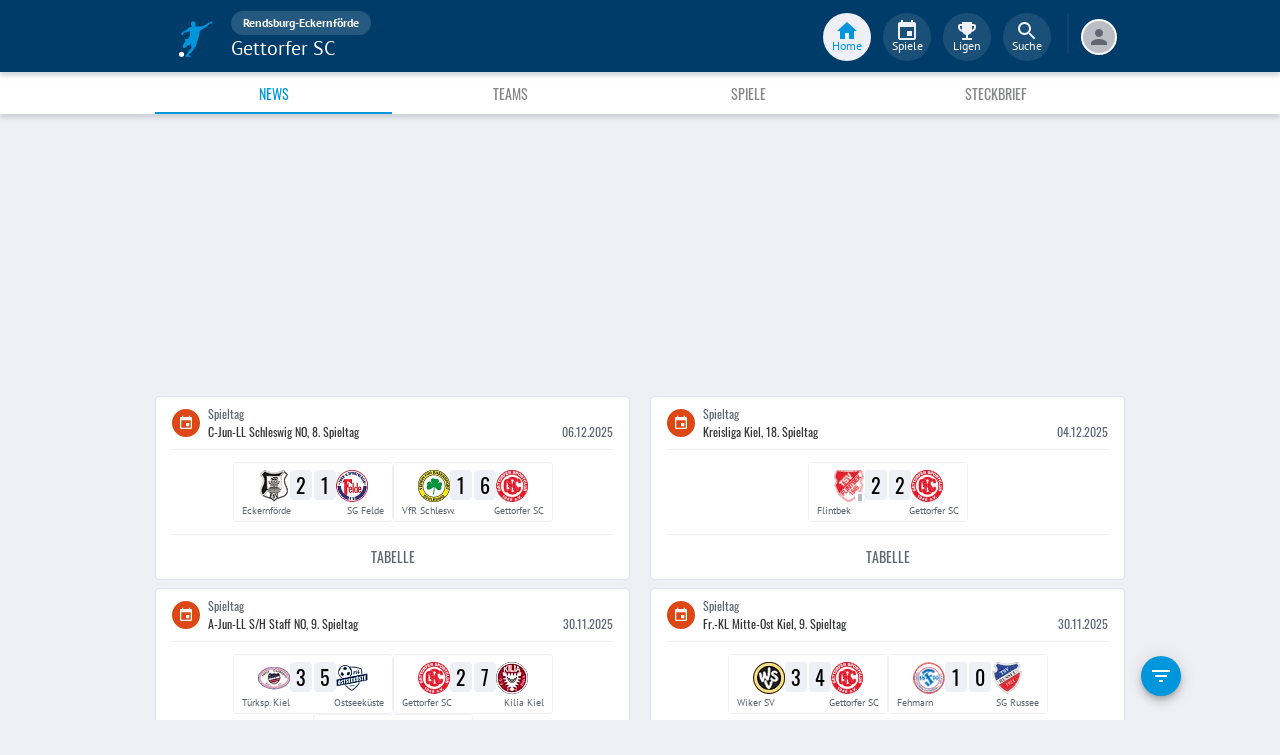

--- FILE ---
content_type: text/html; charset=utf-8
request_url: https://www.fupa.net/club/gettorfer-sc
body_size: 22965
content:
<!DOCTYPE html> <html lang="de"> <head> <meta charset="utf-8"> <title data-rh="true">Gettorfer SC - FuPa</title>  <meta data-rh="true" name="description" content="News ➤ Galerien ➤ Transfers ➤ Videos ➤ Spielabsagen ➤ Gettorfer SC ➤ Gettorfer SC ➤ GSC ➤ Rendsburg-Eckernförde"/><meta data-rh="true" name="robots" content="index"/> <meta data-rh="true"> <meta name="theme-color" content="#003C69"> <meta name="msapplication-TileImage" content="/icons/mstile-144x144.png"> <meta name="msapplication-TileColor" content="#003C69"> <meta name="viewport" content="width=device-width,initial-scale=1,viewport-fit=cover"> <meta name="mobile-web-app-capable" content="yes"> <meta name="apple-mobile-web-app-capable" content="yes"> <link rel="preconnect" href="https://api.fupa.net/"> <link rel="dns-prefetch" href="https://api.fupa.net/"> <link rel="preconnect" href="https://image.fupa.net/"> <link rel="dns-prefetch" href="https://image.fupa.net/"> <link rel="preconnect" href="https://static.fupa.net/"> <link rel="dns-prefetch" href="https://static.fupa.net/"> <link rel="preconnect" href="https://securepubads.g.doubleclick.net/"> <link rel="dns-prefetch" href="https://securepubads.g.doubleclick.net/"> <link rel="preconnect" href="https://d.delivery.consentmanager.net"> <link rel="dns-prefetch" href="https://d.delivery.consentmanager.net"> <link rel="preconnect" href="https://cdn.consentmanager.net"> <link rel="dns-prefetch" href="https://cdn.consentmanager.net"> <style>@font-face{font-family:Oswald;font-style:normal;font-weight:400;src:url('https://static.fupa.net/fonts/oswald-v40-latin-regular.woff2') format('woff2'),url('https://static.fupa.net/fonts/oswald-v40-latin-regular.woff') format('woff')}@font-face{font-family:Oswald;font-style:normal;font-weight:700;src:url('https://static.fupa.net/fonts/oswald-v40-latin-700.woff2') format('woff2'),url('https://static.fupa.net/fonts/oswald-v40-latin-700.woff') format('woff')}@font-face{font-family:'PT Sans';font-style:normal;font-weight:400;src:url('https://static.fupa.net/fonts/pt-sans-v12-latin-regular.woff2') format('woff2'),url('https://static.fupa.net/fonts/pt-sans-v12-latin-regular.woff') format('woff')}@font-face{font-family:'PT Sans';font-style:normal;font-weight:700;src:url('https://static.fupa.net/fonts/pt-sans-v12-latin-700.woff2') format('woff2'),url('https://static.fupa.net/fonts/pt-sans-v12-latin-700.woff') format('woff')}</style> <link rel="apple-touch-icon" sizes="180x180" href="/apple-touch-icon.png"> <link rel="icon" type="image/png" sizes="32x32" href="/icons/favicon-32x32.png"> <link rel="icon" type="image/png" sizes="194x194" href="/icons/favicon-194x194.png"> <link rel="icon" type="image/png" sizes="192x192" href="/icons/android-chrome-192x192.png"> <link rel="icon" type="image/png" sizes="16x16" href="/icons/favicon-16x16.png"> <link rel="manifest" href="/manifest.json" crossorigin="use-credentials"> <link rel="mask-icon" href="/icons/safari-pinned-tab.svg" color="#0096db"> <link rel="apple-touch-startup-image" media="(device-width: 375px) and (device-height: 812px) and (-webkit-device-pixel-ratio: 3)" href="/icons/launch-1242x2688.png"> <link rel="apple-touch-startup-image" media="(device-width: 414px) and (device-height: 896px) and (-webkit-device-pixel-ratio: 2)" href="/icons/launch-828x1792.png"> <link rel="apple-touch-startup-image" media="(device-width: 375px) and (device-height: 812px) and (-webkit-device-pixel-ratio: 3)" href="/icons/launch-1125x2436.png"> <link rel="apple-touch-startup-image" media="(device-width: 375px) and (device-height: 667px) and (-webkit-device-pixel-ratio: 2)" href="/icons/launch-750x1134.png"> <link rel="apple-touch-startup-image" media="(device-width: 414px) and (device-height: 736px) and (-webkit-device-pixel-ratio: 3)" href="/icons/launch-1242x2208.png"> <link rel="apple-touch-startup-image" media="(device-width: 320px) and (device-height: 568px) and (-webkit-device-pixel-ratio: 2)" href="/icons/launch-640x1136.png"> <link rel="apple-touch-startup-image" media="(device-width: 768px) and (device-height: 1024px) and (-webkit-device-pixel-ratio: 2)" href="/icons/launch-1536x2048.png"> <link rel="apple-touch-startup-image" media="(device-width: 834px) and (device-height: 1112px) and (-webkit-device-pixel-ratio: 2)" href="/icons/launch-1668x2224.png"> <link rel="apple-touch-startup-image" media="(device-width: 1024px) and (device-height: 1366px) and (-webkit-device-pixel-ratio: 2)" href="/icons/launch-2048x2732.png"> <script src="https://www.fupa.net/cmp/cmp_min.js" async="" fetchpriority="high" type="text/javascript"></script> <script src="/ads/qmax_min.js?v34" id="adScriptUrl" async="" fetchpriority="high" type="text/javascript"></script> <script> window.hydrationErrorQueue = [];
      const qmaxScript = document.getElementById('adScriptUrl');
      qmaxScript.onerror = function (error) {
        hydrationErrorQueue.push({error: new Error(`Error loading ad script: ${JSON.stringify(error)}`), extra: {errorLocation: 'index.html: initAdScript'}});
      }
      qmaxScript.onload = function () {
        window.performance.mark('FuPa:QmaxLoaded');
      }; </script> <script> // Early stub for native wrappers calling pullToRefresh before React mounts
      window.pullToRefresh = function () {
        window.hydrationErrorQueue.push({error: new Error(`Native wrapper calling pullToRefresh before React mounts`),
          extra: {errorLocation: 'template.html: pullToRefresh'}});
      }; </script> <script> <!--      QuarterMedia Ad Setup -->
      window.googletag = window.googletag || {};
      window.googletag.cmd = window.googletag.cmd || [];
      window.pbjs = window.pbjs || {};
      window.pbjs.que = window.pbjs.que || []; </script> <script> window._taboola = window._taboola || []; </script> <script type="application/ld+json"> {
        "@context": "https://schema.org",
        "@type": "Organization",
        "name": "FuPa",
        "url": "https://www.fupa.net",
        "logo": "https://www.fupa.net/fupa_logo_180x60.png",
        "sameAs": [
          "https://www.facebook.com/FuPaNet/",
          "https://www.instagram.com/fupanet/",
          "https://www.youtube.com/user/FuPa2006",
          "https://www.linkedin.com/company/fupa-gmbh"
        ]
      } </script> <style>html{font-size:16px;height:100%;-webkit-font-smoothing:antialiased;-moz-osx-font-smoothing:grayscale;box-sizing:border-box;-webkit-tap-highlight-color:transparent}*,:after,:before{box-sizing:inherit}:focus{outline:0}button::-moz-focus-inner{border:0}body{margin:0;padding-bottom:4.5rem;font-family:'PT Sans',sans-serif;background-color:#eef0f5;-ms-overflow-style:none}h1{margin:0;font-size:1.25rem;font-weight:400}input:invalid,textarea:invalid{box-shadow:none}#noscript-warning{font-family:'PT Sans',sans-serif;position:fixed;top:0;left:0;width:100%;z-index:6000000;text-align:center;font-size:.825rem;font-weight:700;color:#fff;background-color:#ef5350;padding:4px 16px;height:1.75rem}#no-browser-support{box-sizing:border-box;display:none;position:fixed;width:100%;z-index:20;top:7.125rem;box-shadow:none;font-family:'PT Sans',sans-serif;font-weight:400;font-size:.875rem;line-height:1.43;letter-spacing:.01071em;border-radius:4px;background-color:#fdeded;padding:6px 16px;color:#5f2120}#icon-container{color:#ef5350;padding:7px 0;padding-right:12px;display:flex;font-size:22px;opacity:.9}.icon-container-svg{user-select:none;width:1em;height:1em;display:inline-block;fill:currentColor;flex-shrink:0;font-size:inherit}#no-browser-support-message{display:flex;flex-direction:column;padding:8px 12px}#no-browser-support-title{margin:0;font-family:'PT Sans',sans-serif;font-size:1rem;line-height:1.5;letter-spacing:.00938em;margin-bottom:.35em;font-weight:500;margin-top:-2px}#no-browser-support-action{display:flex;align-items:flex-start;padding:4px 0 0 16px;margin-left:auto}#no-browser-support-action button{display:inline-flex;align-items:center;justify-content:center;position:relative;box-sizing:border-box;-webkit-tap-highlight-color:transparent;background-color:transparent;outline:0;border:0;margin:0;cursor:pointer;user-select:none;vertical-align:middle;-moz-appearance:none;-webkit-appearance:none;text-decoration:none;text-align:center;-webkit-flex:0 0 auto;-ms-flex:0 0 auto;flex:0 0 auto;border-radius:50%;overflow:visible;transition:background-color 150ms cubic-bezier(.4, 0, .2, 1) 0s;color:inherit;padding:5px;font-size:1.125rem}#app-revision,#last-timestamp{display:none}#sentry-feedback{--z-index:6000000;--page-margin:5rem 1rem;--font-family:'PT Sans',sans-serif;--font-size:1rem}</style> <noscript id="noscript-css"><style>#fupa-appbar,body{margin-top:1.75rem}#fupa-tabbar{top:6.25rem}</style></noscript> <style data-emotion="mui-style vubbuv nkct5h 17vatac 1ddsckv we288c oqr85h 12qnib k008qs 1wgcc2u 1k6mmsq 1ik8crh 1b6whha">.mui-style-vubbuv{-webkit-user-select:none;-moz-user-select:none;-ms-user-select:none;user-select:none;width:1em;height:1em;display:inline-block;fill:currentColor;-webkit-flex-shrink:0;-ms-flex-negative:0;flex-shrink:0;-webkit-transition:fill 200ms cubic-bezier(0.4, 0, 0.2, 1) 0ms;transition:fill 200ms cubic-bezier(0.4, 0, 0.2, 1) 0ms;font-size:1.5rem;}.mui-style-nkct5h{position:relative;display:-webkit-inline-box;display:-webkit-inline-flex;display:-ms-inline-flexbox;display:inline-flex;vertical-align:middle;-webkit-flex-shrink:0;-ms-flex-negative:0;flex-shrink:0;}.mui-style-nkct5h .MuiBadge-badge{right:-10px;border:1px solid #F7F8FA;padding:0 4px;}.mui-style-17vatac{display:-webkit-box;display:-webkit-flex;display:-ms-flexbox;display:flex;-webkit-flex-direction:row;-ms-flex-direction:row;flex-direction:row;-webkit-box-flex-wrap:wrap;-webkit-flex-wrap:wrap;-ms-flex-wrap:wrap;flex-wrap:wrap;-webkit-box-pack:center;-ms-flex-pack:center;-webkit-justify-content:center;justify-content:center;-webkit-align-content:center;-ms-flex-line-pack:center;align-content:center;-webkit-align-items:center;-webkit-box-align:center;-ms-flex-align:center;align-items:center;position:absolute;box-sizing:border-box;font-family:"PT Sans",sans-serif;font-weight:500;font-size:0.75rem;min-width:20px;line-height:1;padding:0 6px;height:20px;border-radius:10px;z-index:1;-webkit-transition:-webkit-transform 225ms cubic-bezier(0.4, 0, 0.2, 1) 0ms;transition:transform 225ms cubic-bezier(0.4, 0, 0.2, 1) 0ms;background-color:#0096DB;color:#fff;top:0;right:0;-webkit-transform:scale(1) translate(50%, -50%);-moz-transform:scale(1) translate(50%, -50%);-ms-transform:scale(1) translate(50%, -50%);transform:scale(1) translate(50%, -50%);transform-origin:100% 0%;-webkit-transition:-webkit-transform 195ms cubic-bezier(0.4, 0, 0.2, 1) 0ms;transition:transform 195ms cubic-bezier(0.4, 0, 0.2, 1) 0ms;}.mui-style-17vatac.MuiBadge-invisible{-webkit-transform:scale(0) translate(50%, -50%);-moz-transform:scale(0) translate(50%, -50%);-ms-transform:scale(0) translate(50%, -50%);transform:scale(0) translate(50%, -50%);}.mui-style-1ddsckv{background-color:#fff;color:rgba(0, 0, 0, 0.87);-webkit-transition:box-shadow 300ms cubic-bezier(0.4, 0, 0.2, 1) 0ms;transition:box-shadow 300ms cubic-bezier(0.4, 0, 0.2, 1) 0ms;box-shadow:0px 2px 4px -1px rgba(0,0,0,0.2),0px 4px 5px 0px rgba(0,0,0,0.14),0px 1px 10px 0px rgba(0,0,0,0.12);display:-webkit-box;display:-webkit-flex;display:-ms-flexbox;display:flex;-webkit-flex-direction:column;-ms-flex-direction:column;flex-direction:column;width:100%;box-sizing:border-box;-webkit-flex-shrink:0;-ms-flex-negative:0;flex-shrink:0;position:fixed;z-index:1100;top:0;left:auto;right:0;background-color:#003C69;color:#fff;background-color:#FFFFFF;top:calc(4.5rem + env(safe-area-inset-top));-webkit-transform:none;-moz-transform:none;-ms-transform:none;transform:none;-webkit-transition:-webkit-transform 0.3s;transition:transform 0.3s;z-index:5999998;box-shadow:0 0.25rem 0.25rem 0 rgba(188, 190, 198, 0.6);}@media print{.mui-style-1ddsckv{position:absolute;}}@media (min-width:970px){.mui-style-1ddsckv{display:'flex';-webkit-alignItems:'center';-ms-flex-item-alignItems:'center';alignItems:'center';top:4.5rem;-webkit-transform:none;-moz-transform:none;-ms-transform:none;transform:none;overflow-x:visible;}}.mui-style-we288c{overflow:hidden;min-height:48px;-webkit-overflow-scrolling:touch;display:-webkit-box;display:-webkit-flex;display:-ms-flexbox;display:flex;max-width:970px;min-height:2.625rem;width:100%;}@media (max-width:599.95px){.mui-style-we288c .MuiTabs-scrollButtons{display:none;}}.mui-style-oqr85h{overflow-x:auto;overflow-y:hidden;scrollbar-width:none;}.mui-style-oqr85h::-webkit-scrollbar{display:none;}.mui-style-12qnib{position:relative;display:inline-block;-webkit-flex:1 1 auto;-ms-flex:1 1 auto;flex:1 1 auto;white-space:nowrap;scrollbar-width:none;overflow-x:auto;overflow-y:hidden;}.mui-style-12qnib::-webkit-scrollbar{display:none;}.mui-style-k008qs{display:-webkit-box;display:-webkit-flex;display:-ms-flexbox;display:flex;}.mui-style-1wgcc2u{display:-webkit-inline-box;display:-webkit-inline-flex;display:-ms-inline-flexbox;display:inline-flex;-webkit-align-items:center;-webkit-box-align:center;-ms-flex-align:center;align-items:center;-webkit-box-pack:center;-ms-flex-pack:center;-webkit-justify-content:center;justify-content:center;position:relative;box-sizing:border-box;-webkit-tap-highlight-color:transparent;background-color:transparent;outline:0;border:0;margin:0;border-radius:0;padding:0;cursor:pointer;-webkit-user-select:none;-moz-user-select:none;-ms-user-select:none;user-select:none;vertical-align:middle;-moz-appearance:none;-webkit-appearance:none;-webkit-text-decoration:none;text-decoration:none;color:inherit;font-family:"Oswald","Arial Narrow","Avenir Next Condensed","MS UI Gothic",sans‑serif;font-weight:400;font-size:0.75rem;line-height:1.25;text-transform:uppercase;max-width:360px;min-width:90px;position:relative;min-height:48px;-webkit-flex-shrink:0;-ms-flex-negative:0;flex-shrink:0;padding:12px 16px;overflow:hidden;white-space:normal;text-align:center;-webkit-flex-direction:column;-ms-flex-direction:column;flex-direction:column;color:inherit;opacity:0.6;color:#343536;font-size:0.875rem;-webkit-box-flex:1;-webkit-flex-grow:1;-ms-flex-positive:1;flex-grow:1;max-width:50vw;min-width:72px;min-height:2.625rem;}.mui-style-1wgcc2u::-moz-focus-inner{border-style:none;}.mui-style-1wgcc2u.Mui-disabled{pointer-events:none;cursor:default;}@media print{.mui-style-1wgcc2u{-webkit-print-color-adjust:exact;color-adjust:exact;}}.mui-style-1wgcc2u.Mui-selected{opacity:1;}.mui-style-1wgcc2u.Mui-disabled{opacity:0.38;}.mui-style-1wgcc2u '&:focus, &:hover, &.active':{background-color:#EEF0F5;}.mui-style-1wgcc2u.Mui-selected{color:#0096DB;}@media (min-width:970px){.mui-style-1wgcc2u{max-width:485px;}}.mui-style-1k6mmsq{-webkit-user-select:none;-moz-user-select:none;-ms-user-select:none;user-select:none;width:1em;height:1em;display:inline-block;fill:currentColor;-webkit-flex-shrink:0;-ms-flex-negative:0;flex-shrink:0;-webkit-transition:fill 200ms cubic-bezier(0.4, 0, 0.2, 1) 0ms;transition:fill 200ms cubic-bezier(0.4, 0, 0.2, 1) 0ms;font-size:inherit;color:#FFFFFF;}.mui-style-1ik8crh{display:-webkit-inline-box;display:-webkit-inline-flex;display:-ms-inline-flexbox;display:inline-flex;-webkit-align-items:center;-webkit-box-align:center;-ms-flex-align:center;align-items:center;-webkit-box-pack:center;-ms-flex-pack:center;-webkit-justify-content:center;justify-content:center;position:relative;box-sizing:border-box;-webkit-tap-highlight-color:transparent;background-color:transparent;outline:0;border:0;margin:0;border-radius:0;padding:0;cursor:pointer;-webkit-user-select:none;-moz-user-select:none;-ms-user-select:none;user-select:none;vertical-align:middle;-moz-appearance:none;-webkit-appearance:none;-webkit-text-decoration:none;text-decoration:none;color:inherit;font-family:"Oswald","Arial Narrow","Avenir Next Condensed","MS UI Gothic",sans‑serif;font-weight:400;font-size:0.875rem;line-height:1.75;text-transform:uppercase;min-width:64px;padding:6px 8px;border-radius:4px;-webkit-transition:background-color 250ms cubic-bezier(0.4, 0, 0.2, 1) 0ms,box-shadow 250ms cubic-bezier(0.4, 0, 0.2, 1) 0ms,border-color 250ms cubic-bezier(0.4, 0, 0.2, 1) 0ms,color 250ms cubic-bezier(0.4, 0, 0.2, 1) 0ms;transition:background-color 250ms cubic-bezier(0.4, 0, 0.2, 1) 0ms,box-shadow 250ms cubic-bezier(0.4, 0, 0.2, 1) 0ms,border-color 250ms cubic-bezier(0.4, 0, 0.2, 1) 0ms,color 250ms cubic-bezier(0.4, 0, 0.2, 1) 0ms;color:inherit;border-color:currentColor;width:100%;}.mui-style-1ik8crh::-moz-focus-inner{border-style:none;}.mui-style-1ik8crh.Mui-disabled{pointer-events:none;cursor:default;}@media print{.mui-style-1ik8crh{-webkit-print-color-adjust:exact;color-adjust:exact;}}.mui-style-1ik8crh:hover{-webkit-text-decoration:none;text-decoration:none;background-color:rgba(0, 0, 0, 0.04);}@media (hover: none){.mui-style-1ik8crh:hover{background-color:transparent;}}.mui-style-1ik8crh.Mui-disabled{color:rgba(0, 0, 0, 0.26);}.mui-style-1ik8crh:hover,.mui-style-1ik8crh:focus{background-color:#EEF0F5;}.mui-style-1b6whha{display:-webkit-inline-box;display:-webkit-inline-flex;display:-ms-inline-flexbox;display:inline-flex;-webkit-align-items:center;-webkit-box-align:center;-ms-flex-align:center;align-items:center;-webkit-box-pack:center;-ms-flex-pack:center;-webkit-justify-content:center;justify-content:center;position:relative;box-sizing:border-box;-webkit-tap-highlight-color:transparent;background-color:transparent;outline:0;border:0;margin:0;border-radius:0;padding:0;cursor:pointer;-webkit-user-select:none;-moz-user-select:none;-ms-user-select:none;user-select:none;vertical-align:middle;-moz-appearance:none;-webkit-appearance:none;-webkit-text-decoration:none;text-decoration:none;color:inherit;font-family:"Oswald","Arial Narrow","Avenir Next Condensed","MS UI Gothic",sans‑serif;font-weight:400;font-size:0.875rem;line-height:1.75;text-transform:uppercase;min-height:36px;-webkit-transition:background-color 250ms cubic-bezier(0.4, 0, 0.2, 1) 0ms,box-shadow 250ms cubic-bezier(0.4, 0, 0.2, 1) 0ms,border-color 250ms cubic-bezier(0.4, 0, 0.2, 1) 0ms;transition:background-color 250ms cubic-bezier(0.4, 0, 0.2, 1) 0ms,box-shadow 250ms cubic-bezier(0.4, 0, 0.2, 1) 0ms,border-color 250ms cubic-bezier(0.4, 0, 0.2, 1) 0ms;border-radius:50%;padding:0;min-width:0;width:40px;height:40px;z-index:1050;box-shadow:0px 3px 5px -1px rgba(0,0,0,0.2),0px 6px 10px 0px rgba(0,0,0,0.14),0px 1px 18px 0px rgba(0,0,0,0.12);color:rgba(0, 0, 0, 0.87);background-color:#e0e0e0;color:#fff;background-color:#0096DB;margin:1rem;}.mui-style-1b6whha::-moz-focus-inner{border-style:none;}.mui-style-1b6whha.Mui-disabled{pointer-events:none;cursor:default;}@media print{.mui-style-1b6whha{-webkit-print-color-adjust:exact;color-adjust:exact;}}.mui-style-1b6whha:active{box-shadow:0px 7px 8px -4px rgba(0,0,0,0.2),0px 12px 17px 2px rgba(0,0,0,0.14),0px 5px 22px 4px rgba(0,0,0,0.12);}.mui-style-1b6whha:hover{background-color:#f5f5f5;-webkit-text-decoration:none;text-decoration:none;}@media (hover: none){.mui-style-1b6whha:hover{background-color:#e0e0e0;}}.mui-style-1b6whha.Mui-focusVisible{box-shadow:0px 3px 5px -1px rgba(0,0,0,0.2),0px 6px 10px 0px rgba(0,0,0,0.14),0px 1px 18px 0px rgba(0,0,0,0.12);}.mui-style-1b6whha:hover{background-color:rgb(0, 105, 153);}@media (hover: none){.mui-style-1b6whha:hover{background-color:#0096DB;}}.mui-style-1b6whha.Mui-disabled{color:rgba(0, 0, 0, 0.26);box-shadow:none;background-color:rgba(0, 0, 0, 0.12);}</style> <style data-styled="true" data-styled-version="5.2.1">.ijGXeu{display:block;-webkit-text-decoration:none;text-decoration:none;color:inherit;cursor:pointer;}/*!sc*/
.ijGXeu:focus,.ijGXeu:hover{-webkit-text-decoration:none;text-decoration:none;background-color:transparent;}/*!sc*/
.ijGXeu:visited,.ijGXeu:link,.ijGXeu:active{-webkit-text-decoration:none;text-decoration:none;}/*!sc*/
data-styled.g1[id="sc-vaom57-0"]{content:"ijGXeu,"}/*!sc*/
.hudpXq{font-family:"PT Sans" ,sans-serif;font-size:0.75rem;font-weight:400;color:#616672;}/*!sc*/
.dfywWY{font-family:"PT Sans" ,sans-serif;font-size:1.25rem;font-weight:400;color:#FFFFFF;}/*!sc*/
.bLQQow{font-family:"Oswald","Arial Narrow","Avenir Next Condensed","MS UI Gothic",sans‑serif;font-size:0.75rem;font-weight:400;color:#616672;}/*!sc*/
.hNbCpC{font-family:"Oswald","Arial Narrow","Avenir Next Condensed","MS UI Gothic",sans‑serif;font-size:1.25rem;font-weight:400;color:#000000;}/*!sc*/
.eNUbQu{font-family:"PT Sans" ,sans-serif;font-size:0.875rem;font-weight:400;color:#616672;}/*!sc*/
.eDnebc{font-family:"PT Sans" ,sans-serif;font-size:1.25rem;font-weight:400;color:#343536;}/*!sc*/
data-styled.g2[id="sc-lhxcmh-0"]{content:"hudpXq,dfywWY,bLQQow,hNbCpC,eNUbQu,eDnebc,"}/*!sc*/
.VlnLR{height:100%;display:-webkit-box;display:-webkit-flex;display:-ms-flexbox;display:flex;-webkit-box-pack:inherit;-webkit-justify-content:inherit;-ms-flex-pack:inherit;justify-content:inherit;-webkit-align-items:inherit;-webkit-box-align:inherit;-ms-flex-align:inherit;align-items:inherit;-webkit-align-content:inherit;-ms-flex-line-pack:inherit;align-content:inherit;-webkit-flex-direction:inherit;-ms-flex-direction:inherit;flex-direction:inherit;}/*!sc*/
data-styled.g24[id="sc-wadapo-0"]{content:"VlnLR,"}/*!sc*/
.liVqoU{height:32px;width:100%;}/*!sc*/
.liVqnH{height:64px;width:100%;}/*!sc*/
.bUitaA{height:inherit;width:100%;}/*!sc*/
data-styled.g25[id="sc-wadapo-1"]{content:"liVqoU,liVqnH,bUitaA,"}/*!sc*/
.btBGpG{display:-webkit-box;display:-webkit-flex;display:-ms-flexbox;display:flex;height:inherit;width:inherit;}/*!sc*/
data-styled.g26[id="sc-wadapo-2"]{content:"btBGpG,"}/*!sc*/
.cQdoRO{display:-webkit-box;display:-webkit-flex;display:-ms-flexbox;display:flex;width:32px;height:32px;object-fit:contain;border-radius:0;object-position:center;-webkit-animation:none;animation:none;}/*!sc*/
@-webkit-keyframes skeleton-loading{0%{background-color:#DEE2E9;}50%{background-color:#EEF0F5;}100%{background-color:#DEE2E9;}}/*!sc*/
@keyframes skeleton-loading{0%{background-color:#DEE2E9;}50%{background-color:#EEF0F5;}100%{background-color:#DEE2E9;}}/*!sc*/
.eWJDMC{display:-webkit-box;display:-webkit-flex;display:-ms-flexbox;display:flex;width:64px;height:64px;object-fit:contain;border-radius:0;object-position:center;-webkit-animation:none;animation:none;}/*!sc*/
@-webkit-keyframes skeleton-loading{0%{background-color:#DEE2E9;}50%{background-color:#EEF0F5;}100%{background-color:#DEE2E9;}}/*!sc*/
@keyframes skeleton-loading{0%{background-color:#DEE2E9;}50%{background-color:#EEF0F5;}100%{background-color:#DEE2E9;}}/*!sc*/
.klmthQ{display:-webkit-box;display:-webkit-flex;display:-ms-flexbox;display:flex;width:100%;height:auto;object-fit:cover;border-radius:0;object-position:center;-webkit-animation:skeleton-loading 1.5s ease-in-out 0.5s infinite;animation:skeleton-loading 1.5s ease-in-out 0.5s infinite;}/*!sc*/
@-webkit-keyframes skeleton-loading{0%{background-color:#DEE2E9;}50%{background-color:#EEF0F5;}100%{background-color:#DEE2E9;}}/*!sc*/
@keyframes skeleton-loading{0%{background-color:#DEE2E9;}50%{background-color:#EEF0F5;}100%{background-color:#DEE2E9;}}/*!sc*/
data-styled.g27[id="sc-wadapo-3"]{content:"cQdoRO,eWJDMC,klmthQ,"}/*!sc*/
.jlSJZW{background-color:#FFFFFF;box-shadow:0 0 2px 0 #BCBEC6;border-radius:50%;bottom:0;right:-5px;position:absolute;display:-webkit-inline-box;display:-webkit-inline-flex;display:-ms-inline-flexbox;display:inline-flex;width:20px;height:20px;z-index:2;-webkit-box-pack:center;-webkit-justify-content:center;-ms-flex-pack:center;justify-content:center;-webkit-align-items:center;-webkit-box-align:center;-ms-flex-align:center;align-items:center;-webkit-align-content:center;-ms-flex-line-pack:center;align-content:center;}/*!sc*/
.jlSJZW img{display:block;margin:auto;}/*!sc*/
data-styled.g38[id="sc-vqxrsk-0"]{content:"jlSJZW,"}/*!sc*/
.hkBkA-D{padding:0 0.75rem 0 1rem;min-width:3.25rem;width:1.5rem;}/*!sc*/
data-styled.g45[id="sc-1hs0mwv-0"]{content:"hkBkA-D,"}/*!sc*/
.gtfIyh{display:-webkit-box;display:-webkit-flex;display:-ms-flexbox;display:flex;-webkit-flex:1 20%;-ms-flex:1 20%;flex:1 20%;height:2.75rem;-webkit-align-items:center;-webkit-box-align:center;-ms-flex-align:center;align-items:center;-webkit-flex-direction:column;-ms-flex-direction:column;flex-direction:column;color:#616672;cursor:pointer;-webkit-tap-highlight-color:rgba(180,180,180,0.1);color:#0096DB;}/*!sc*/
.gtfIyh .sc-1yv9b97-1{background-color:#003C69;}/*!sc*/
@media only screen and (min-width:970px){.gtfIyh{color:initial;-webkit-box-pack:center;-webkit-justify-content:center;-ms-flex-pack:center;justify-content:center;height:3rem;-webkit-tap-highlight-color:rgba(0,0,0,0);margin:0 0.375rem;}.gtfIyh .sc-1yv9b97-1{background-color:#EEF0F5;}.gtfIyh .sc-1yv9b97-2{color:#0096DB;}}/*!sc*/
.pauFv{display:-webkit-box;display:-webkit-flex;display:-ms-flexbox;display:flex;-webkit-flex:1 20%;-ms-flex:1 20%;flex:1 20%;height:2.75rem;-webkit-align-items:center;-webkit-box-align:center;-ms-flex-align:center;align-items:center;-webkit-flex-direction:column;-ms-flex-direction:column;flex-direction:column;color:#616672;cursor:pointer;-webkit-tap-highlight-color:rgba(180,180,180,0.1);}/*!sc*/
.pauFv:hover,.pauFv:focus{background-color:#EEF0F5;}/*!sc*/
.pauFv:hover .sc-1yv9b97-1,.pauFv:focus .sc-1yv9b97-1{background-color:#DEE2E9;}/*!sc*/
@media only screen and (min-width:970px){.pauFv{color:initial;-webkit-box-pack:center;-webkit-justify-content:center;-ms-flex-pack:center;justify-content:center;height:3rem;-webkit-tap-highlight-color:rgba(0,0,0,0);margin:0 0.375rem;}.pauFv:hover,.pauFv:focus{background-color:transparent;}.pauFv:hover .sc-1yv9b97-1,.pauFv:focus .sc-1yv9b97-1{background-color:#0089C8;}.pauFv:hover .sc-1yv9b97-2,.pauFv:focus .sc-1yv9b97-2{display:-webkit-box;display:-webkit-flex;display:-ms-flexbox;display:flex;}}/*!sc*/
data-styled.g47[id="sc-1yv9b97-0"]{content:"gtfIyh,pauFv,"}/*!sc*/
.jIdFul{display:-webkit-box;display:-webkit-flex;display:-ms-flexbox;display:flex;border-radius:100%;width:1.75rem;height:1.75rem;background-color:#EEF0F5;-webkit-box-pack:center;-webkit-justify-content:center;-ms-flex-pack:center;justify-content:center;-webkit-align-items:center;-webkit-box-align:center;-ms-flex-align:center;align-items:center;}/*!sc*/
@media only screen and (min-width:970px){.jIdFul{width:3rem;height:3rem;background-color:rgba(256,256,256,0.1);}}/*!sc*/
data-styled.g48[id="sc-1yv9b97-1"]{content:"jIdFul,"}/*!sc*/
.dpVWnK{font-family:"PT Sans" ,sans-serif;font-size:0.75rem;}/*!sc*/
@media only screen and (min-width:970px){.dpVWnK{color:#FFFFFF;-webkit-align-items:center;-webkit-box-align:center;-ms-flex-align:center;align-items:center;-webkit-box-pack:center;-webkit-justify-content:center;-ms-flex-pack:center;justify-content:center;position:absolute;padding-top:1rem;}}/*!sc*/
data-styled.g49[id="sc-1yv9b97-2"]{content:"dpVWnK,"}/*!sc*/
.bCPSuQ{fill:currentColor;width:1em;height:1em;display:inline-block;font-size:1.5rem;-webkit-flex-shrink:0;-ms-flex-negative:0;flex-shrink:0;}/*!sc*/
data-styled.g50[id="sc-ovejez-0"]{content:"bCPSuQ,"}/*!sc*/
.jCjINo.jCjINo.jCjINo{color:#0096DB;font-size:20;padding-left:0.125rem;}/*!sc*/
@media only screen and (min-width:970px){.jCjINo.jCjINo.jCjINo{display:none;}}/*!sc*/
.jCjINo.jCjINo.jCjINo path:last-child{fill:#FFFFFF;}/*!sc*/
data-styled.g51[id="sc-1446as1-0"]{content:"jCjINo,"}/*!sc*/
.kqOvHg.kqOvHg.kqOvHg{color:#0096DB;font-size:20;display:none;}/*!sc*/
@media only screen and (min-width:970px){.kqOvHg.kqOvHg.kqOvHg{display:-webkit-box;display:-webkit-flex;display:-ms-flexbox;display:flex;padding-bottom:0.75rem;}}/*!sc*/
data-styled.g52[id="sc-1446as1-1"]{content:"kqOvHg,"}/*!sc*/
.jzgjdx.jzgjdx.jzgjdx{color:#616672;font-size:20;}/*!sc*/
@media only screen and (min-width:970px){.jzgjdx.jzgjdx.jzgjdx{color:#EEF0F5;padding-bottom:0.75rem;}}/*!sc*/
data-styled.g53[id="sc-1f32ym3-0"]{content:"jzgjdx,"}/*!sc*/
.grMiMX.grMiMX.grMiMX{color:#616672;font-size:20;}/*!sc*/
@media only screen and (min-width:970px){.grMiMX.grMiMX.grMiMX{fill:#EEF0F5;padding-bottom:0.75rem;}}/*!sc*/
data-styled.g54[id="sc-53xwaa-0"]{content:"grMiMX,"}/*!sc*/
.ivdaNH.ivdaNH.ivdaNH{color:#616672;font-size:20;}/*!sc*/
@media only screen and (min-width:970px){.ivdaNH.ivdaNH.ivdaNH{fill:#EEF0F5;padding-bottom:0.75rem;}}/*!sc*/
data-styled.g55[id="sc-1lzcihh-0"]{content:"ivdaNH,"}/*!sc*/
.kZyXMs{-webkit-transform:translate3d(0,0,0);-ms-transform:translate3d(0,0,0);transform:translate3d(0,0,0);-webkit-transform:translate3d(0,0,0);position:fixed;z-index:5999998;display:-webkit-box;display:-webkit-flex;display:-ms-flexbox;display:flex;-webkit-box-pack:center;-webkit-justify-content:center;-ms-flex-pack:center;justify-content:center;min-height:4rem;overflow:hidden;bottom:0;width:100vw;background-color:#F7F8FA;box-shadow:0 -1px 3px 0 #BCBEC6;padding:0.625rem 0;padding-bottom:calc(0.625rem + env(safe-area-inset-bottom));}/*!sc*/
@media only screen and (min-width:970px){.kZyXMs{all:initial;display:-webkit-box;display:-webkit-flex;display:-ms-flexbox;display:flex;-webkit-box-pack:center;-webkit-justify-content:center;-ms-flex-pack:center;justify-content:center;}}/*!sc*/
data-styled.g56[id="sc-150le52-0"]{content:"kZyXMs,"}/*!sc*/
.gcghhR{display:-webkit-box;display:-webkit-flex;display:-ms-flexbox;display:flex;-webkit-flex:1;-ms-flex:1;flex:1;max-width:970px;}/*!sc*/
data-styled.g57[id="sc-150le52-1"]{content:"gcghhR,"}/*!sc*/
.cVpOwr{display:none;}/*!sc*/
@media only screen and (min-width:970px){.cVpOwr{display:block;box-sizing:border-box;height:2.5rem;border:1px solid #17416D;margin-left:0.625rem;}}/*!sc*/
data-styled.g58[id="sc-150le52-2"]{content:"cVpOwr,"}/*!sc*/
.dVascU{display:none;-webkit-text-decoration:none;text-decoration:none;}/*!sc*/
@media only screen and (min-width:970px){.dVascU{display:-webkit-box;display:-webkit-flex;display:-ms-flexbox;display:flex;margin-right:1rem;margin-left:1.5rem;padding-bottom:0.25rem;}}/*!sc*/
data-styled.g59[id="sc-2cs4j9-0"]{content:"dVascU,"}/*!sc*/
.cwxpxB path:last-child{fill:#FFFFFF;}/*!sc*/
data-styled.g60[id="sc-2cs4j9-1"]{content:"cwxpxB,"}/*!sc*/
.ewNCrW{box-sizing:content-box;display:-webkit-box;display:-webkit-flex;display:-ms-flexbox;display:flex;overflow:hidden;-webkit-box-pack:center;-webkit-justify-content:center;-ms-flex-pack:center;justify-content:center;-webkit-align-items:center;-webkit-box-align:center;-ms-flex-align:center;align-items:center;width:2rem;height:2rem;border-radius:50%;border:2px solid #FFFFFF;background-color:#BCBEC6;}/*!sc*/
@media only screen and (min-width:970px){.ewNCrW{border:2px solid #FFFFFF;}}/*!sc*/
data-styled.g61[id="sc-wrclm5-0"]{content:"ewNCrW,"}/*!sc*/
.bjXmjm{width:100%;height:100%;background:#DEE2E9;background:linear-gradient(110deg,#F7F8FA 15%,#DEE2E9 50%,#F7F8FA 85%);border-radius:50%;background-size:200% 100%;-webkit-animation:1.5s shine linear infinite;animation:1.5s shine linear infinite;}/*!sc*/
@-webkit-keyframes shine{to{background-position-x:-200%;}}/*!sc*/
@keyframes shine{to{background-position-x:-200%;}}/*!sc*/
data-styled.g62[id="sc-wrclm5-1"]{content:"bjXmjm,"}/*!sc*/
.hBRxpk{margin-left:0.75rem;cursor:pointer;}/*!sc*/
data-styled.g64[id="sc-siz05p-0"]{content:"hBRxpk,"}/*!sc*/
.hLrSOM{display:-webkit-box;display:-webkit-flex;display:-ms-flexbox;display:flex;width:100%;max-width:970px;margin:auto;}/*!sc*/
data-styled.g65[id="sc-1jdtagw-0"]{content:"hLrSOM,"}/*!sc*/
.hOElpf{display:none;}/*!sc*/
@media only screen and (min-width:970px){.hOElpf{display:-webkit-box;display:-webkit-flex;display:-ms-flexbox;display:flex;}}/*!sc*/
data-styled.g67[id="sc-irvo0a-1"]{content:"hOElpf,"}/*!sc*/
@media only screen and (min-width:970px){.gkGAwT{display:none;}}/*!sc*/
data-styled.g68[id="sc-irvo0a-2"]{content:"gkGAwT,"}/*!sc*/
.kPUBFd{z-index:5999999;position:fixed;top:0;padding-top:env(safe-area-inset-top);-webkit-transform:none;-ms-transform:none;transform:none;display:-webkit-box;display:-webkit-flex;display:-ms-flexbox;display:flex;height:calc(4.5rem + env(safe-area-inset-top));background-color:#003C69;width:100vw;box-sizing:border-box;box-shadow:0 0.25rem 0.25rem 0 rgba(188,190,198,0.6);-webkit-transition:transform 0.3s;-moz-transition:transform 0.3s;-o-transition:transform 0.3s;-webkit-transition:-webkit-transform 0.3s;-webkit-transition:transform 0.3s;transition:transform 0.3s;}/*!sc*/
@media only screen and (min-width:970px){.kPUBFd{-webkit-transform:none;-ms-transform:none;transform:none;}}/*!sc*/
data-styled.g69[id="sc-irvo0a-3"]{content:"kPUBFd,"}/*!sc*/
.iYPcfa.iYPcfa.iYPcfa{display:-webkit-box;display:-webkit-flex;display:-ms-flexbox;display:flex;height:1.5rem;border-radius:1rem;background-color:rgba(256,256,256,0.15);-webkit-align-items:center;-webkit-box-align:center;-ms-flex-align:center;align-items:center;padding:0 0.75rem;}/*!sc*/
.iYPcfa.iYPcfa.iYPcfa:focus{background-color:#17416D;}/*!sc*/
data-styled.g70[id="sc-irvo0a-4"]{content:"iYPcfa,"}/*!sc*/
.jqLSOv{z-index:3;display:-webkit-box;display:-webkit-flex;display:-ms-flexbox;display:flex;-webkit-flex:1 100%;-ms-flex:1 100%;flex:1 100%;max-width:1020px;-webkit-align-items:flex-end;-webkit-box-align:flex-end;-ms-flex-align:flex-end;align-items:flex-end;width:100%;}/*!sc*/
data-styled.g73[id="sc-irvo0a-7"]{content:"jqLSOv,"}/*!sc*/
.cFtosG{display:-webkit-box;display:-webkit-flex;display:-ms-flexbox;display:flex;min-height:3rem;-webkit-box-pack:end;-webkit-justify-content:flex-end;-ms-flex-pack:end;justify-content:flex-end;-webkit-flex:1 56%;-ms-flex:1 56%;flex:1 56%;max-width:56%;-webkit-flex-direction:column;-ms-flex-direction:column;flex-direction:column;white-space:nowrap;}/*!sc*/
data-styled.g74[id="sc-irvo0a-8"]{content:"cFtosG,"}/*!sc*/
.izFBCj{overflow:hidden;text-overflow:ellipsis;margin:0;font-size:1.25rem;height:1.625rem;}/*!sc*/
data-styled.g75[id="sc-irvo0a-9"]{content:"izFBCj,"}/*!sc*/
.ceaQxQ{display:-webkit-box;display:-webkit-flex;display:-ms-flexbox;display:flex;-webkit-flex-direction:row;-ms-flex-direction:row;flex-direction:row;height:1.5rem;}/*!sc*/
data-styled.g77[id="sc-irvo0a-11"]{content:"ceaQxQ,"}/*!sc*/
.hodBiJ.hodBiJ.hodBiJ{line-height:1.5rem;display:-webkit-box;display:-webkit-flex;display:-ms-flexbox;display:flex;-webkit-align-items:center;-webkit-box-align:center;-ms-flex-align:center;align-items:center;color:#FFFFFF;font-weight:700;margin:0;overflow:hidden;text-overflow:ellipsis;}/*!sc*/
data-styled.g78[id="sc-irvo0a-12"]{content:"hodBiJ,"}/*!sc*/
.bpvWBQ{display:-webkit-box;display:-webkit-flex;display:-ms-flexbox;display:flex;-webkit-flex:1 22%;-ms-flex:1 22%;flex:1 22%;padding-right:0.5rem;-webkit-box-pack:end;-webkit-justify-content:flex-end;-ms-flex-pack:end;justify-content:flex-end;-webkit-align-items:center;-webkit-box-align:center;-ms-flex-align:center;align-items:center;}/*!sc*/
@media only screen and (min-width:970px){.bpvWBQ{-webkit-transform:translateX(0);-ms-transform:translateX(0);transform:translateX(0);}}/*!sc*/
data-styled.g79[id="sc-irvo0a-13"]{content:"bpvWBQ,"}/*!sc*/
.xFloT{display:-webkit-box;display:-webkit-flex;display:-ms-flexbox;display:flex;-webkit-align-items:baseline;-webkit-box-align:baseline;-ms-flex-align:baseline;align-items:baseline;}/*!sc*/
data-styled.g80[id="sc-irvo0a-14"]{content:"xFloT,"}/*!sc*/
.fVaUYr{display:-webkit-box;display:-webkit-flex;display:-ms-flexbox;display:flex;}/*!sc*/
@media only screen and (min-width:970px){.fVaUYr{display:-webkit-box;display:-webkit-flex;display:-ms-flexbox;display:flex;}}/*!sc*/
data-styled.g81[id="sc-1xcbu3-0"]{content:"fVaUYr,"}/*!sc*/
.gRgaLQ.gRgaLQ.gRgaLQ{display:none;}/*!sc*/
@media only screen and (min-width:970px){.gRgaLQ.gRgaLQ.gRgaLQ{display:-webkit-box;display:-webkit-flex;display:-ms-flexbox;display:flex;background-color:transparent;-webkit-box-pack:start;-webkit-justify-content:flex-start;-ms-flex-pack:start;justify-content:flex-start;-webkit-align-items:flex-start;-webkit-box-align:flex-start;-ms-flex-align:flex-start;align-items:flex-start;position:relative;padding:0;margin-top:calc(7.125rem + 1rem);margin-bottom:1rem;margin-left:0;overflow:hidden;max-height:250px;height:250px;}}/*!sc*/
data-styled.g82[id="sc-wdoh55-0"]{content:"gRgaLQ,"}/*!sc*/
.dDzVNW{margin-bottom:env(safe-area-inset-bottom);margin-left:env(safe-area-inset-left);margin-right:env(safe-area-inset-right);padding-top:0.5rem;padding-bottom:0;background-color:#EEF0F5;max-width:970px;}/*!sc*/
@media only screen and (min-width:970px){.dDzVNW{padding:0 3rem 1rem;padding:0;}}/*!sc*/
data-styled.g84[id="sc-v2incs-1"]{content:"dDzVNW,"}/*!sc*/
.fKAhHh{padding-top:calc(7.125rem + env(safe-area-inset-top));display:-webkit-box;display:-webkit-flex;display:-ms-flexbox;display:flex;-webkit-flex-direction:column;-ms-flex-direction:column;flex-direction:column;}/*!sc*/
@media only screen and (min-width:970px){.fKAhHh{margin-left:auto;margin-right:auto;width:100%;max-width:970px;padding-top:env(safe-area-inset-top);}}/*!sc*/
data-styled.g85[id="sc-v2incs-2"]{content:"fKAhHh,"}/*!sc*/
@media only screen and (min-width:970px){.YohHs{display:none;}}/*!sc*/
data-styled.g106[id="sc-1i5g2a-0"]{content:"YohHs,"}/*!sc*/
.hkEpYm{max-width:970px;width:100%;margin:0 auto;}/*!sc*/
data-styled.g107[id="sc-p1pfan-0"]{content:"hkEpYm,"}/*!sc*/
.cnEXyk{display:-webkit-box;display:-webkit-flex;display:-ms-flexbox;display:flex;vertical-align:middle;-webkit-flex-direction:column;-ms-flex-direction:column;flex-direction:column;-webkit-flex:0 100%;-ms-flex:0 100%;flex:0 100%;-webkit-align-items:center;-webkit-box-align:center;-ms-flex-align:center;align-items:center;-webkit-flex-wrap:wrap;-ms-flex-wrap:wrap;flex-wrap:wrap;padding:1rem;-webkit-flex-flow:column wrap;-ms-flex-flow:column wrap;flex-flow:column wrap;}/*!sc*/
data-styled.g147[id="sc-4y67w2-0"]{content:"cnEXyk,"}/*!sc*/
.hjTahs.hjTahs.hjTahs{height:56.25vw;width:100%;overflow:hidden;padding:0;max-width:640px;max-height:360px;}/*!sc*/
@media only screen and (min-width:970px){.hjTahs.hjTahs.hjTahs{max-width:475px;max-height:267.1875px;}}/*!sc*/
data-styled.g148[id="sc-4y67w2-1"]{content:"hjTahs,"}/*!sc*/
.gDMPFC{display:-webkit-box;display:-webkit-flex;display:-ms-flexbox;display:flex;width:80%;-webkit-flex-direction:row;-ms-flex-direction:row;flex-direction:row;-webkit-box-pack:space-around;-webkit-justify-content:space-around;-ms-flex-pack:space-around;justify-content:space-around;vertical-align:middle;-webkit-align-items:center;-webkit-box-align:center;-ms-flex-align:center;align-items:center;-webkit-align-content:center;-ms-flex-line-pack:center;align-content:center;-webkit-flex-wrap:nowrap;-ms-flex-wrap:nowrap;flex-wrap:nowrap;}/*!sc*/
data-styled.g149[id="sc-4y67w2-2"]{content:"gDMPFC,"}/*!sc*/
.hxCpIA{box-sizing:border-box;display:-webkit-box;display:-webkit-flex;display:-ms-flexbox;display:flex;padding:1rem 1rem 1.5rem;min-height:7rem;}/*!sc*/
@media only screen and (min-width:640px) and (max-width:970px){.hxCpIA{min-height:6.25rem;}}/*!sc*/
data-styled.g151[id="sc-4y67w2-4"]{content:"hxCpIA,"}/*!sc*/
.fNVSrJ.fNVSrJ.fNVSrJ{line-height:1.5;}/*!sc*/
@media only screen and (min-width:640px) and (max-width:970px){.fNVSrJ.fNVSrJ.fNVSrJ{font-size:1.5rem;}}/*!sc*/
data-styled.g152[id="sc-4y67w2-5"]{content:"fNVSrJ,"}/*!sc*/
.fiiBfv{color:#343536;line-height:1.5rem;}/*!sc*/
data-styled.g153[id="sc-4y67w2-6"]{content:"fiiBfv,"}/*!sc*/
.dVZLpH{height:4rem;position:relative;}/*!sc*/
data-styled.g154[id="sc-4y67w2-7"]{content:"dVZLpH,"}/*!sc*/
.byHwgq{display:-webkit-inline-box;display:-webkit-inline-flex;display:-ms-inline-flexbox;display:inline-flex;width:1.75rem;height:1.75rem;border-radius:50%;background-color:#DB4816;-webkit-box-pack:center;-webkit-justify-content:center;-ms-flex-pack:center;justify-content:center;-webkit-align-items:center;-webkit-box-align:center;-ms-flex-align:center;align-items:center;margin-right:0.5rem;font-size:1rem;}/*!sc*/
.gtrpin{display:-webkit-inline-box;display:-webkit-inline-flex;display:-ms-inline-flexbox;display:inline-flex;width:1.75rem;height:1.75rem;border-radius:50%;background-color:#F7D87B;-webkit-box-pack:center;-webkit-justify-content:center;-ms-flex-pack:center;justify-content:center;-webkit-align-items:center;-webkit-box-align:center;-ms-flex-align:center;align-items:center;margin-right:0.5rem;font-size:1rem;}/*!sc*/
.jULRv{display:-webkit-inline-box;display:-webkit-inline-flex;display:-ms-inline-flexbox;display:inline-flex;width:1.75rem;height:1.75rem;border-radius:50%;background-color:#459CF9;-webkit-box-pack:center;-webkit-justify-content:center;-ms-flex-pack:center;justify-content:center;-webkit-align-items:center;-webkit-box-align:center;-ms-flex-align:center;align-items:center;margin-right:0.5rem;font-size:1rem;}/*!sc*/
data-styled.g156[id="sc-4y67w2-9"]{content:"byHwgq,gtrpin,jULRv,"}/*!sc*/
.jSbkY{display:-webkit-box;display:-webkit-flex;display:-ms-flexbox;display:flex;-webkit-flex-direction:column;-ms-flex-direction:column;flex-direction:column;min-height:3.25rem;}/*!sc*/
data-styled.g158[id="sc-4y67w2-11"]{content:"jSbkY,"}/*!sc*/
.gjWQIH{display:-webkit-box;display:-webkit-flex;display:-ms-flexbox;display:flex;vertical-align:middle;-webkit-flex-direction:row;-ms-flex-direction:row;flex-direction:row;-webkit-flex:0 100%;-ms-flex:0 100%;flex:0 100%;-webkit-align-items:center;-webkit-box-align:center;-ms-flex-align:center;align-items:center;-webkit-flex-wrap:wrap;-ms-flex-wrap:wrap;flex-wrap:wrap;padding:0.5rem 1rem;-webkit-flex-flow:row wrap;-ms-flex-flow:row wrap;flex-flow:row wrap;}/*!sc*/
data-styled.g159[id="sc-4y67w2-12"]{content:"gjWQIH,"}/*!sc*/
.kUFPVS{-webkit-flex:1;-ms-flex:1;flex:1;-webkit-flex-direction:column;-ms-flex-direction:column;flex-direction:column;overflow:hidden;white-space:nowrap;}/*!sc*/
data-styled.g160[id="sc-4y67w2-13"]{content:"kUFPVS,"}/*!sc*/
.dnRykN{line-height:1.125rem;color:#616672;}/*!sc*/
data-styled.g161[id="sc-4y67w2-14"]{content:"dnRykN,"}/*!sc*/
.hYAxxY{line-height:1.125rem;color:#343536;overflow:hidden;text-overflow:ellipsis;}/*!sc*/
data-styled.g162[id="sc-4y67w2-15"]{content:"hYAxxY,"}/*!sc*/
.cJjDwL{display:-webkit-box;display:-webkit-flex;display:-ms-flexbox;display:flex;-webkit-flex-direction:column;-ms-flex-direction:column;flex-direction:column;-webkit-align-self:flex-end;-ms-flex-item-align:end;align-self:flex-end;-webkit-box-pack:end;-webkit-justify-content:flex-end;-ms-flex-pack:end;justify-content:flex-end;-webkit-align-items:flex-end;-webkit-box-align:flex-end;-ms-flex-align:flex-end;align-items:flex-end;min-width:4rem;padding-left:0.5rem;color:#616672;line-height:1.125rem;}/*!sc*/
data-styled.g163[id="sc-4y67w2-16"]{content:"cJjDwL,"}/*!sc*/
.htSCJW{margin:0 1rem;width:auto;border-bottom:0.0625rem solid #EEF0F5;}/*!sc*/
data-styled.g164[id="sc-4y67w2-17"]{content:"htSCJW,"}/*!sc*/
.eoYQfs{position:relative;display:-webkit-box;display:-webkit-flex;display:-ms-flexbox;display:flex;max-width:2.875rem;width:2.875rem;-webkit-box-pack:justify;-webkit-justify-content:space-between;-ms-flex-pack:justify;justify-content:space-between;}/*!sc*/
data-styled.g217[id="sc-1oytyz5-0"]{content:"eoYQfs,"}/*!sc*/
.hPkgOe{border-radius:0.25rem;-webkit-box-pack:center;-webkit-justify-content:center;-ms-flex-pack:center;justify-content:center;max-width:1.375rem;width:1.375rem;height:1.875rem;text-align:center;background-color:#EEF0F5;}/*!sc*/
data-styled.g218[id="sc-1oytyz5-1"]{content:"hPkgOe,"}/*!sc*/
.hCTIaH.hCTIaH.hCTIaH{position:absolute;bottom:-0.5rem;}/*!sc*/
data-styled.g447[id="sc-wvmtz0-0"]{content:"hCTIaH,"}/*!sc*/
.fWZcop{position:relative;width:2.875rem;height:1.875rem;display:-webkit-box;display:-webkit-flex;display:-ms-flexbox;display:flex;-webkit-box-pack:center;-webkit-justify-content:center;-ms-flex-pack:center;justify-content:center;-webkit-align-items:center;-webkit-box-align:center;-ms-flex-align:center;align-items:center;}/*!sc*/
data-styled.g448[id="sc-1x3zge6-0"]{content:"fWZcop,"}/*!sc*/
.fezvLz{display:-webkit-box;display:-webkit-flex;display:-ms-flexbox;display:flex;-webkit-flex:1 100%;-ms-flex:1 100%;flex:1 100%;padding:0.25rem 0;margin:0 1rem;border-top:0.0625rem solid #EEF0F5;-webkit-box-pack:space-around;-webkit-justify-content:space-around;-ms-flex-pack:space-around;justify-content:space-around;color:#616672;}/*!sc*/
data-styled.g465[id="sc-mfxq0l-0"]{content:"fezvLz,"}/*!sc*/
.gwynLy.gwynLy.gwynLy{width:100%;}/*!sc*/
data-styled.g466[id="sc-mfxq0l-1"]{content:"gwynLy,"}/*!sc*/
.gtGyNJ{min-height:3.75rem;max-height:3.75rem;width:10rem;}/*!sc*/
@media only screen and (max-width:349px){.gtGyNJ{width:9rem;}}/*!sc*/
data-styled.g640[id="sc-15urtxs-0"]{content:"gtGyNJ,"}/*!sc*/
.enjiqU{position:relative;display:-webkit-box;display:-webkit-flex;display:-ms-flexbox;display:flex;-webkit-flex-direction:column;-ms-flex-direction:column;flex-direction:column;border:1px solid #EEF0F5;border-radius:0.25rem;-webkit-box-pack:center;-webkit-justify-content:center;-ms-flex-pack:center;justify-content:center;-webkit-align-items:center;-webkit-box-align:center;-ms-flex-align:center;align-items:center;}/*!sc*/
data-styled.g641[id="sc-15urtxs-1"]{content:"enjiqU,"}/*!sc*/
.iMRfxr{display:-webkit-box;display:-webkit-flex;display:-ms-flexbox;display:flex;gap:1rem;padding-top:2px;}/*!sc*/
data-styled.g642[id="sc-15urtxs-2"]{content:"iMRfxr,"}/*!sc*/
.gGtPaC{width:100%;display:-webkit-box;display:-webkit-flex;display:-ms-flexbox;display:flex;-webkit-box-pack:justify;-webkit-justify-content:space-between;-ms-flex-pack:justify;justify-content:space-between;padding:0 0.5rem;}/*!sc*/
data-styled.g643[id="sc-15urtxs-3"]{content:"gGtPaC,"}/*!sc*/
.fsCkAJ.fsCkAJ.fsCkAJ{font-size:0.625rem;white-space:nowrap;padding-top:2px;}/*!sc*/
data-styled.g644[id="sc-15urtxs-4"]{content:"fsCkAJ,"}/*!sc*/
.hkBUEV{position:relative;width:2rem;height:2rem;}/*!sc*/
data-styled.g652[id="sc-4u3f88-0"]{content:"hkBUEV,"}/*!sc*/
.dgwVJA.dgwVJA.dgwVJA{right:0;width:0.625rem;height:0.625rem;font-size:0.5rem;}/*!sc*/
data-styled.g653[id="sc-4u3f88-1"]{content:"dgwVJA,"}/*!sc*/
.ljRovx.ljRovx.ljRovx{display:-webkit-box;display:-webkit-flex;display:-ms-flexbox;display:flex;-webkit-flex-direction:row;-ms-flex-direction:row;flex-direction:row;-webkit-box-pack:center;-webkit-justify-content:center;-ms-flex-pack:center;justify-content:center;-webkit-flex-wrap:wrap;-ms-flex-wrap:wrap;flex-wrap:wrap;-webkit-align-items:center;-webkit-box-align:center;-ms-flex-align:center;align-items:center;gap:0.75rem;padding:0.75rem 0.5rem;}/*!sc*/
@media only screen and (min-width:970px){.ljRovx.ljRovx.ljRovx{overflow:auto;max-height:300px;min-height:84px;}}/*!sc*/
data-styled.g713[id="sc-knsyji-0"]{content:"ljRovx,"}/*!sc*/
@media only screen and (min-width:970px){.kHvMKr{max-height:inherit;min-height:inherit;overflow:hidden;}}/*!sc*/
data-styled.g714[id="sc-knsyji-1"]{content:"kHvMKr,"}/*!sc*/
.raOal{text-align:center;}/*!sc*/
data-styled.g715[id="sc-14vqbh0-0"]{content:"raOal,"}/*!sc*/
.jSljbX{margin-bottom:0.5rem;background-color:#FFFFFF;display:block;width:100%;max-width:640px;}/*!sc*/
@media only screen and (min-width:970px){.jSljbX{height:-webkit-fit-content;height:-moz-fit-content;height:fit-content;border-radius:0.25rem;border:1px solid #DEE2E9;max-width:475px;min-height:172px;max-height:449px;}}/*!sc*/
.iWJTDp{margin-bottom:0.5rem;background-color:#FFFFFF;display:block;width:100%;max-width:640px;}/*!sc*/
@media only screen and (min-width:970px){.iWJTDp{height:-webkit-fit-content;height:-moz-fit-content;height:fit-content;border-radius:0.25rem;border:1px solid #DEE2E9;max-width:475px;min-height:191px;max-height:none;}}/*!sc*/
.kskwuy{margin-bottom:0.5rem;background-color:#FFFFFF;display:block;width:100%;max-width:640px;}/*!sc*/
@media only screen and (min-width:970px){.kskwuy{height:-webkit-fit-content;height:-moz-fit-content;height:fit-content;border-radius:0.25rem;border:1px solid #DEE2E9;max-width:475px;min-height:435px;max-height:none;}}/*!sc*/
data-styled.g732[id="sc-13rsjg3-0"]{content:"jSljbX,iWJTDp,kskwuy,"}/*!sc*/
.tahaM{display:-webkit-box;display:-webkit-flex;display:-ms-flexbox;display:flex;-webkit-flex-direction:row;-ms-flex-direction:row;flex-direction:row;-webkit-flex-wrap:wrap;-ms-flex-wrap:wrap;flex-wrap:wrap;-webkit-box-pack:center;-webkit-justify-content:center;-ms-flex-pack:center;justify-content:center;}/*!sc*/
@media only screen and (min-width:970px){.tahaM{-webkit-box-pack:justify;-webkit-justify-content:space-between;-ms-flex-pack:justify;justify-content:space-between;}}/*!sc*/
data-styled.g733[id="sc-s6oohw-0"]{content:"tahaM,"}/*!sc*/
.czdXRE{z-index:60;bottom:4rem;right:0;position:fixed;display:-webkit-box;display:-webkit-flex;display:-ms-flexbox;display:flex;-webkit-align-items:flex-end;-webkit-box-align:flex-end;-ms-flex-align:flex-end;align-items:flex-end;-webkit-box-pack:end;-webkit-justify-content:flex-end;-ms-flex-pack:end;justify-content:flex-end;}/*!sc*/
@media only screen and (min-width:970px){.czdXRE{bottom:0.5rem;}}/*!sc*/
@media only screen and (min-width:1042px){.czdXRE{margin-left:970px;right:unset;}}/*!sc*/
data-styled.g735[id="sc-seye9p-0"]{content:"czdXRE,"}/*!sc*/
</style> <script> // Define dataLayer and the gtag function for GA4
      window.dataLayerGA4 = window.dataLayerGA4 || [];
      function gtag(){dataLayerGA4.push(arguments);}
      gtag('consent', 'default', {
        'ad_storage': 'denied',
        'ad_user_data': 'denied',
        'ad_personalization': 'denied',
        'analytics_storage': 'denied'
      }); </script> <script id="gtagConfigScript"> if("prod" !== 'local') {
        window.dataLayerGA4 = window.dataLayerGA4 || [];
        window['gtag_enable_tcf_support'] = true
        function gtag(){dataLayerGA4.push(arguments);}
        gtag('js', new Date());

        gtag('config', "G-ZPVDD92BY7", {
          'transport_url': "https://trace.fupa.net",
          'first_party_collection': true,
          'send_page_view': false,
        });
      } </script> <script> <!-- Google tag (gtag.js) -->
      if ("prod" !== 'local') {
        const gtagScript = document.createElement('script');
        gtagScript.async = true;
        gtagScript.src = "https://trace.fupa.net/gtag/js?id=G-ZPVDD92BY7&l=dataLayerGA4";
        const ref = document.getElementById('gtagConfigScript');
        ref.parentNode.append(gtagScript, ref);
      } </script> <script data-rh="true" type="application/ld+json">{"@context":"https://schema.org","@type":"SportsOrganization","sport":"Soccer","name":"Gettorfer SC","url":"https://www.fupa.net/club/gettorfer-sc","logo":{"@type":"ImageObject","url":"https://image.fupa.net/club/UmcHEEq0S0Bx/800x800.png","width":800,"height":800},"location":[{"@type":"SportsActivityLocation","name":"Sportplatz Gettorf","address":{"@type":"PostalAddress","postalCode":"24214","streetAddress":"Süderstaße 80","addressLocality":"Gettorf"},"photo":{"@type":"ImageObject","url":"https://image.fupa.net/venue/gbTs6JeLSSzv/640x360.jpeg","width":640,"height":360}},{"@type":"SportsActivityLocation","name":"B-Platz","address":{"@type":"PostalAddress","postalCode":"24214","streetAddress":"Süderstraße 80","addressLocality":"Gettorf"},"photo":{"@type":"ImageObject","url":"https://image.fupa.net/venue/gbTs6JeLSSzv/640x360.jpeg","width":640,"height":360}}],"areaServed":"Rendsburg-Eckernförde","award":null}</script> <script defer="defer" src="/runtime.2a85fdb.js"></script><script defer="defer" src="/appVersion.a543e57.js"></script><script defer="defer" src="/react.chunk.038f8f8.js"></script><script defer="defer" src="/vendor.b576885.js"></script><script defer="defer" src="/bundle.b398318.js"></script></head> <body> <span id="app-revision">2025-12-03T05:51:34.672Z</span> <span id="last-timestamp"></span> <noscript> <div id="noscript-warning">FuPa benötigt JavaScript, um richtig zu funktionieren.</div> </noscript> <div id="no-browser-support" role="alert"> <div id="icon-container"> <svg class="icon-container-svg" focusable="false" viewBox="0 0 24 24" aria-hidden="true" data-testid="ErrorOutlineIcon"> <path d="M11 15h2v2h-2zm0-8h2v6h-2zm.99-5C6.47 2 2 6.48 2 12s4.47 10 9.99 10C17.52 22 22 17.52 22 12S17.52 2 11.99 2zM12 20c-4.42 0-8-3.58-8-8s3.58-8 8-8 8 3.58 8 8-3.58 8-8 8z"></path> </svg> </div> <div id="no-browser-support-message"> <div id="no-browser-support-title"> Browser nicht unterstützt </div> <span> Du verwendest einen veralteten Browser, wodurch die Funktionalität von FuPa eingeschränkt ist und es zu unerwarteten Fehlern kommen kann. Damit du FuPa vollumfänglich nutzen kannst und wir dir eine bessere Nutzungserfahrung und mehr Sicherheit auf unserer Anwendung bieten können, nutze bitte einen aktuellen Browser. </span> </div> <div id="no-browser-support-action"> <button onclick="closeNoSupportMsg()" tabindex="0" type="button" aria-label="close"> <svg class="icon-container-svg" focusable="false" viewBox="0 0 24 24" aria-hidden="true" data-testid="CloseIcon"> <path d="M19 6.41 17.59 5 12 10.59 6.41 5 5 6.41 10.59 12 5 17.59 6.41 19 12 13.41 17.59 19 19 17.59 13.41 12z"></path> </svg> </button> </div> </div> <script> function supportsSpread() {
        try {
          var test = {};
          eval('var spread = {...test};');
        } catch (e) {
          document.getElementById('no-browser-support').setAttribute('style', 'display:flex;');
        }
      }
      function closeNoSupportMsg() {
        document.getElementById('no-browser-support').setAttribute('style', 'display:none;');
      }
      supportsSpread(); </script> <div id="root"><div id="app"><div id="fupa-appbar" class="sc-irvo0a-3 kPUBFd sc-1xcbu3-0 fVaUYr"><div class="sc-1jdtagw-0 hLrSOM"><div class="sc-irvo0a-7 jqLSOv"><a href="/" class="sc-2cs4j9-0 dVascU"><svg class="sc-ovejez-0 bCPSuQ sc-2cs4j9-1 cwxpxB" xmlns="http://www.w3.org/2000/svg" viewBox="0 0 24 24" style="color:#0096DB;font-size:36px"><path d="M22.3546247,0.404775579 C22.4747874,0.778916655 21.8138926,0.797360229 21.7265651,1.0318571 C22.0388483,1.07598994 22.3280771,0.925806549 22.5628135,1.01407223 C22.5844707,1.22353853 22.3916515,1.20838845 22.2407496,1.2472517 C22.1604082,1.26833007 21.6350458,1.3882133 21.5358418,1.48043117 C21.6797575,1.54695978 21.7999202,1.65103423 21.8984257,1.73139552 C21.9976297,1.8150503 22.153422,1.85193745 22.1834627,1.98235987 C21.8600015,2.09038652 21.6119914,1.83151778 21.4031039,1.71361065 C21.0747524,1.85259615 20.6199506,1.87169843 20.223833,1.94679012 C19.6649368,2.79124234 18.8119215,3.46772629 17.9791661,4.09876001 C17.7570049,4.26738697 16.650022,4.88681645 16.5186814,4.96256684 C16.3181774,5.07849788 15.9285611,5.31472962 15.8104943,5.37796473 C15.3794456,5.6098268 14.9840027,5.80083843 14.5403789,6.05377887 C14.4041479,6.13150536 13.9268726,6.67339834 13.8849554,6.74058565 C13.836052,6.81897084 13.5904338,8.67079031 13.4136829,9.44344433 C13.2557947,10.1377132 13.0441128,10.8892888 12.8624715,11.523616 C12.7933081,11.7660173 12.4125601,12.8522121 12.3678484,12.9760475 C12.3175478,13.1176678 11.8089522,14.1182317 11.8354998,14.2670977 C11.857157,14.3882983 11.7656378,15.1108912 11.7593502,15.1998156 C11.6126399,15.3295793 11.3848898,16.3426585 11.3220139,16.5448791 C11.220714,16.868959 11.130592,17.234537 10.904239,17.3695703 C10.8357742,17.4110684 10.5807779,17.5217298 10.523491,17.5671801 C10.4228897,17.6471022 10.3404525,17.7667659 10.2761794,17.9261711 C10.1231816,18.276599 9.30649455,19.5610622 9.21078358,19.7191499 C9.17934567,19.7560371 8.82584383,20.1104172 8.69729771,20.275092 C8.62743569,20.364675 7.81773483,21.3481128 7.67032596,21.4594329 C7.21203109,21.8032738 6.73068175,22.0911253 6.33805718,22.4817339 C6.41211092,22.6786849 6.52249292,22.849288 6.73836657,22.9118644 C6.81032446,22.9329428 7.41323372,23.1575591 7.57531361,23.2879816 C7.67870941,23.372295 8.0133485,23.6357747 7.99378713,23.7721254 C7.96793818,23.9466806 7.65565494,23.9499741 7.4230144,23.9335067 C6.987774,23.9038652 6.48406881,23.8162582 5.95800777,23.790569 C5.30130475,23.7589514 4.62853346,23.8794933 4.30297644,23.5396046 C4.29738747,23.2464835 4.60338314,22.8585098 4.68372446,22.8578511 C4.83602367,22.4613142 5.16297794,22.1681931 5.42565915,21.8355501 C5.68834036,21.5042245 5.92726848,21.1630183 6.12986835,20.7776794 C6.32967374,20.3956339 6.50782189,19.9846057 6.73836657,19.6295669 C6.97240435,19.2699172 7.36363168,19.0597922 7.63190185,18.7330774 C7.63190185,18.6909207 8.00496506,18.3615711 8.03151263,18.3207318 C8.14888083,17.8576664 8.41435651,17.5335864 8.39269929,16.9394398 C8.21315389,16.8617133 8.08181328,16.6641036 7.95536302,16.5277529 C7.85196723,16.4157741 7.8924872,15.7715664 7.99378713,15.595035 C8.1377029,15.343412 8.17193529,15.0483148 8.29768694,14.8052548 C8.16075737,14.8994488 7.64028529,15.4323363 7.57531361,15.5588066 C7.45305507,15.7952795 6.95843195,16.1931338 6.79495481,16.1503183 C6.60842321,16.1022333 6.41560402,16.1298987 6.14873109,16.1147486 C6.00411671,16.1937925 5.92866572,16.3387063 5.72955895,16.3657129 C5.45080948,16.6219469 5.21048412,16.8577612 4.96946014,17.1192647 C4.78292854,17.3201679 4.19189582,17.7792812 4.09408899,17.836588 C3.83979122,17.9847953 3.19286888,17.9762322 3.12370548,17.9617408 C2.82260016,17.8985057 2.5997403,17.606702 2.57319273,17.3162157 C2.56131619,17.1989673 2.69125955,16.3314606 2.78208018,16.0969637 C2.82679188,15.9797153 2.97559799,15.46593 3.02869313,15.343412 C3.29137434,14.7367501 3.67840995,14.369196 4.09408899,13.8909805 C4.18700548,13.7842713 4.3050723,13.6867838 4.3225378,13.6037877 C4.35816743,13.4279151 4.10386967,12.8844883 4.07522624,12.7968813 C3.96065252,12.4464534 4.08640416,12.0018315 4.47413839,12.0439883 C4.52164457,11.9866815 5.92237814,12.0782406 5.99643188,12.079558 C6.11170422,11.9959033 6.13406007,11.8536243 6.18645659,11.7390106 C6.35412544,11.3707978 6.61750527,11.0750419 6.83337892,10.770723 C6.77909685,10.714709 7.0890754,10.4385027 7.31577195,9.23443411 C7.50644954,8.2216755 7.24165239,6.66248465 7.27063727,6.5546677 C7.05685947,6.60802233 6.59375218,6.88176361 6.43376815,6.93248344 C6.30941375,6.97266409 5.9279671,7.14853674 5.80640718,7.13009317 C5.70929897,7.28752225 4.38611224,7.73346152 4.22752545,7.63202186 C4.00396697,7.68932868 3.83001054,7.74070721 3.65675272,7.81184671 C3.38987979,7.92119076 3.1244041,8.03053481 2.95254352,8.20574876 C3.12580134,8.18467039 3.18238958,8.2459294 3.18099234,8.33156029 C3.18029372,8.4652762 3.02380279,8.45341961 2.91481803,8.49294156 C3.05663794,8.49360026 3.08458275,8.6049204 3.04755587,8.72612103 C3.01681658,8.78606265 2.92040699,8.78540395 2.85822979,8.81570411 C2.79675121,9.04295529 3.01262486,9.28140436 2.81980568,9.44344433 C2.55991895,9.4612292 2.60952099,9.18721039 2.49634451,9.06666846 C2.4201949,9.02187692 2.3028267,9.06930325 2.24903295,9.10289691 C2.27488189,9.2478107 2.33216875,9.52512301 2.15402059,9.49745765 C2.09952822,9.45530091 2.08974753,9.3900897 2.05900824,9.33607638 C1.96958485,9.1760125 1.85081941,9.1055317 1.75440982,8.97708538 C1.78235463,8.85983695 1.6433292,8.77618216 1.62167198,8.65432283 C1.61189129,8.60096821 1.65939747,8.54893098 1.65939747,8.45671311 C1.65939747,8.38754971 1.69642434,7.99035416 1.73554707,7.93699954 C1.78025877,7.87639922 1.91299661,7.82436199 2.0401455,7.75783339 C2.37199011,7.58261943 2.64305476,7.34943996 2.87709254,7.14787804 C3.14955443,6.91272247 3.98510423,6.47271149 4.07522624,6.41276987 C4.22263511,6.31462371 4.33860607,6.15521853 4.51256251,6.05377887 C4.69839549,5.94575222 5.23004549,5.66843991 5.31178405,5.6058635 C5.38863228,5.54592188 5.93984364,5.07824554 5.99643188,5.01369303 C6.63683376,4.49639469 7.00454088,4.2214976 7.09955323,4.18900178 C7.28049587,4.12642537 7.48728746,4.18241479 7.67032596,4.13498846 C7.79747485,4.1020535 7.90087064,4.00127255 8.01264988,3.95582231 C8.14678496,3.89983289 8.60438122,3.79048884 8.6211481,3.70419926 C8.53242333,3.41107817 8.27812557,3.27472746 8.27882419,2.89795159 C8.11674429,2.58748476 8.02801953,2.36616187 8.01264988,2.23398292 C7.99658161,2.1022431 8.02801953,1.9586467 8.01264988,1.8216373 C7.96444508,1.39809379 8.04897813,0.8895781 8.25996144,0.637955052 C8.35357655,0.570109047 8.75877629,0.366571032 8.84959692,0.332977379 C9.19331808,0.205189758 10.01769,0.278305356 10.2566181,0.422560454 C10.5912572,0.624781071 10.7225978,0.760473081 10.8280894,1.15832732 C10.915417,1.48965296 10.9747997,1.7452282 10.8658149,2.09038652 C10.9489507,2.08314083 10.994361,2.11212359 10.9985528,2.17996959 C11.02021,2.37757932 11.0090321,2.56399116 10.9412659,2.73591162 C10.9168142,2.79980543 10.8588287,2.84789046 10.8462536,2.91507777 C10.8183087,3.06723725 10.8741984,3.20227056 10.8846777,3.38209541 C11.1815913,3.34125607 11.1564409,3.55401587 11.3031512,3.65084464 C11.3737118,3.69761227 11.8557598,3.85570005 11.9312108,3.86558054 C12.1421941,3.89522199 12.4335187,3.7509669 12.6920082,3.72264284 C12.821253,3.70815146 12.9770453,3.72988853 13.1286459,3.72264284 C13.4709698,3.70551666 14.6076249,3.63635326 14.6886648,3.63240106 C14.8130192,3.62713147 17.1212605,2.88148411 17.3133811,2.78992494 C17.4132838,2.74249861 18.3005315,2.22871333 18.6072257,2.0363732 C18.8887697,1.85984184 19.7187305,1.22683203 19.8053594,1.19389707 C19.9101525,1.15305773 20.0400958,1.17018391 20.1476834,1.13988375 C20.3258315,1.08982262 20.4459942,0.997604749 20.604581,0.924489151 C20.6618678,0.883649808 20.6241424,0.752568692 20.7184561,0.745323002 C20.8043864,0.68208789 20.8553856,0.77562316 20.9084808,0.799336326 C21.0489035,0.580648232 21.2480102,0.47525638 21.4603908,0.332977379 C21.5630879,0.264472675 21.6685796,0.143930744 21.8215774,0.171596105 C21.9459318,0.429806143 21.5966217,0.510167431 21.5176776,0.691309678 C21.8285636,0.601067904 22.0709849,0.407410375 22.3546247,0.404775579 Z"></path><path d="M0,22.2459893a1.71122995,1.71122995 0 1,0 3.4224599,0a1.71122995,1.71122995 0 1,0 -3.4224599,0"></path></svg></a><div class="sc-1hs0mwv-0 hkBkA-D sc-irvo0a-2 gkGAwT"></div><div class="sc-irvo0a-8 cFtosG"><div class="sc-irvo0a-11 ceaQxQ"><a rel="follow" data-google-interstitial="false" class="sc-vaom57-0 ijGXeu sc-irvo0a-4 iYPcfa" href="/region/rendsburg-eckernfoerde"><h2 class="sc-lhxcmh-0 hudpXq sc-irvo0a-12 hodBiJ">Rendsburg-Eckernförde</h2></a></div><div class="sc-irvo0a-14 xFloT"><h1 class="sc-lhxcmh-0 dfywWY sc-irvo0a-9 izFBCj">Gettorfer SC</h1></div></div><div class="sc-irvo0a-13 bpvWBQ"><nav id="fupa-nav-bar-desktop" class="sc-150le52-0 kZyXMs sc-irvo0a-1 hOElpf"><div class="sc-150le52-1 gcghhR"><div selected="" to="/region/rendsburg-eckernfoerde" rel="follow" class="sc-1yv9b97-0 gtfIyh"><div class="sc-1yv9b97-1 jIdFul"><svg class="sc-ovejez-0 bCPSuQ sc-1446as1-0 jCjINo" xmlns="http://www.w3.org/2000/svg" viewBox="0 0 24 24"><path d="M22.3546247,0.404775579 C22.4747874,0.778916655 21.8138926,0.797360229 21.7265651,1.0318571 C22.0388483,1.07598994 22.3280771,0.925806549 22.5628135,1.01407223 C22.5844707,1.22353853 22.3916515,1.20838845 22.2407496,1.2472517 C22.1604082,1.26833007 21.6350458,1.3882133 21.5358418,1.48043117 C21.6797575,1.54695978 21.7999202,1.65103423 21.8984257,1.73139552 C21.9976297,1.8150503 22.153422,1.85193745 22.1834627,1.98235987 C21.8600015,2.09038652 21.6119914,1.83151778 21.4031039,1.71361065 C21.0747524,1.85259615 20.6199506,1.87169843 20.223833,1.94679012 C19.6649368,2.79124234 18.8119215,3.46772629 17.9791661,4.09876001 C17.7570049,4.26738697 16.650022,4.88681645 16.5186814,4.96256684 C16.3181774,5.07849788 15.9285611,5.31472962 15.8104943,5.37796473 C15.3794456,5.6098268 14.9840027,5.80083843 14.5403789,6.05377887 C14.4041479,6.13150536 13.9268726,6.67339834 13.8849554,6.74058565 C13.836052,6.81897084 13.5904338,8.67079031 13.4136829,9.44344433 C13.2557947,10.1377132 13.0441128,10.8892888 12.8624715,11.523616 C12.7933081,11.7660173 12.4125601,12.8522121 12.3678484,12.9760475 C12.3175478,13.1176678 11.8089522,14.1182317 11.8354998,14.2670977 C11.857157,14.3882983 11.7656378,15.1108912 11.7593502,15.1998156 C11.6126399,15.3295793 11.3848898,16.3426585 11.3220139,16.5448791 C11.220714,16.868959 11.130592,17.234537 10.904239,17.3695703 C10.8357742,17.4110684 10.5807779,17.5217298 10.523491,17.5671801 C10.4228897,17.6471022 10.3404525,17.7667659 10.2761794,17.9261711 C10.1231816,18.276599 9.30649455,19.5610622 9.21078358,19.7191499 C9.17934567,19.7560371 8.82584383,20.1104172 8.69729771,20.275092 C8.62743569,20.364675 7.81773483,21.3481128 7.67032596,21.4594329 C7.21203109,21.8032738 6.73068175,22.0911253 6.33805718,22.4817339 C6.41211092,22.6786849 6.52249292,22.849288 6.73836657,22.9118644 C6.81032446,22.9329428 7.41323372,23.1575591 7.57531361,23.2879816 C7.67870941,23.372295 8.0133485,23.6357747 7.99378713,23.7721254 C7.96793818,23.9466806 7.65565494,23.9499741 7.4230144,23.9335067 C6.987774,23.9038652 6.48406881,23.8162582 5.95800777,23.790569 C5.30130475,23.7589514 4.62853346,23.8794933 4.30297644,23.5396046 C4.29738747,23.2464835 4.60338314,22.8585098 4.68372446,22.8578511 C4.83602367,22.4613142 5.16297794,22.1681931 5.42565915,21.8355501 C5.68834036,21.5042245 5.92726848,21.1630183 6.12986835,20.7776794 C6.32967374,20.3956339 6.50782189,19.9846057 6.73836657,19.6295669 C6.97240435,19.2699172 7.36363168,19.0597922 7.63190185,18.7330774 C7.63190185,18.6909207 8.00496506,18.3615711 8.03151263,18.3207318 C8.14888083,17.8576664 8.41435651,17.5335864 8.39269929,16.9394398 C8.21315389,16.8617133 8.08181328,16.6641036 7.95536302,16.5277529 C7.85196723,16.4157741 7.8924872,15.7715664 7.99378713,15.595035 C8.1377029,15.343412 8.17193529,15.0483148 8.29768694,14.8052548 C8.16075737,14.8994488 7.64028529,15.4323363 7.57531361,15.5588066 C7.45305507,15.7952795 6.95843195,16.1931338 6.79495481,16.1503183 C6.60842321,16.1022333 6.41560402,16.1298987 6.14873109,16.1147486 C6.00411671,16.1937925 5.92866572,16.3387063 5.72955895,16.3657129 C5.45080948,16.6219469 5.21048412,16.8577612 4.96946014,17.1192647 C4.78292854,17.3201679 4.19189582,17.7792812 4.09408899,17.836588 C3.83979122,17.9847953 3.19286888,17.9762322 3.12370548,17.9617408 C2.82260016,17.8985057 2.5997403,17.606702 2.57319273,17.3162157 C2.56131619,17.1989673 2.69125955,16.3314606 2.78208018,16.0969637 C2.82679188,15.9797153 2.97559799,15.46593 3.02869313,15.343412 C3.29137434,14.7367501 3.67840995,14.369196 4.09408899,13.8909805 C4.18700548,13.7842713 4.3050723,13.6867838 4.3225378,13.6037877 C4.35816743,13.4279151 4.10386967,12.8844883 4.07522624,12.7968813 C3.96065252,12.4464534 4.08640416,12.0018315 4.47413839,12.0439883 C4.52164457,11.9866815 5.92237814,12.0782406 5.99643188,12.079558 C6.11170422,11.9959033 6.13406007,11.8536243 6.18645659,11.7390106 C6.35412544,11.3707978 6.61750527,11.0750419 6.83337892,10.770723 C6.77909685,10.714709 7.0890754,10.4385027 7.31577195,9.23443411 C7.50644954,8.2216755 7.24165239,6.66248465 7.27063727,6.5546677 C7.05685947,6.60802233 6.59375218,6.88176361 6.43376815,6.93248344 C6.30941375,6.97266409 5.9279671,7.14853674 5.80640718,7.13009317 C5.70929897,7.28752225 4.38611224,7.73346152 4.22752545,7.63202186 C4.00396697,7.68932868 3.83001054,7.74070721 3.65675272,7.81184671 C3.38987979,7.92119076 3.1244041,8.03053481 2.95254352,8.20574876 C3.12580134,8.18467039 3.18238958,8.2459294 3.18099234,8.33156029 C3.18029372,8.4652762 3.02380279,8.45341961 2.91481803,8.49294156 C3.05663794,8.49360026 3.08458275,8.6049204 3.04755587,8.72612103 C3.01681658,8.78606265 2.92040699,8.78540395 2.85822979,8.81570411 C2.79675121,9.04295529 3.01262486,9.28140436 2.81980568,9.44344433 C2.55991895,9.4612292 2.60952099,9.18721039 2.49634451,9.06666846 C2.4201949,9.02187692 2.3028267,9.06930325 2.24903295,9.10289691 C2.27488189,9.2478107 2.33216875,9.52512301 2.15402059,9.49745765 C2.09952822,9.45530091 2.08974753,9.3900897 2.05900824,9.33607638 C1.96958485,9.1760125 1.85081941,9.1055317 1.75440982,8.97708538 C1.78235463,8.85983695 1.6433292,8.77618216 1.62167198,8.65432283 C1.61189129,8.60096821 1.65939747,8.54893098 1.65939747,8.45671311 C1.65939747,8.38754971 1.69642434,7.99035416 1.73554707,7.93699954 C1.78025877,7.87639922 1.91299661,7.82436199 2.0401455,7.75783339 C2.37199011,7.58261943 2.64305476,7.34943996 2.87709254,7.14787804 C3.14955443,6.91272247 3.98510423,6.47271149 4.07522624,6.41276987 C4.22263511,6.31462371 4.33860607,6.15521853 4.51256251,6.05377887 C4.69839549,5.94575222 5.23004549,5.66843991 5.31178405,5.6058635 C5.38863228,5.54592188 5.93984364,5.07824554 5.99643188,5.01369303 C6.63683376,4.49639469 7.00454088,4.2214976 7.09955323,4.18900178 C7.28049587,4.12642537 7.48728746,4.18241479 7.67032596,4.13498846 C7.79747485,4.1020535 7.90087064,4.00127255 8.01264988,3.95582231 C8.14678496,3.89983289 8.60438122,3.79048884 8.6211481,3.70419926 C8.53242333,3.41107817 8.27812557,3.27472746 8.27882419,2.89795159 C8.11674429,2.58748476 8.02801953,2.36616187 8.01264988,2.23398292 C7.99658161,2.1022431 8.02801953,1.9586467 8.01264988,1.8216373 C7.96444508,1.39809379 8.04897813,0.8895781 8.25996144,0.637955052 C8.35357655,0.570109047 8.75877629,0.366571032 8.84959692,0.332977379 C9.19331808,0.205189758 10.01769,0.278305356 10.2566181,0.422560454 C10.5912572,0.624781071 10.7225978,0.760473081 10.8280894,1.15832732 C10.915417,1.48965296 10.9747997,1.7452282 10.8658149,2.09038652 C10.9489507,2.08314083 10.994361,2.11212359 10.9985528,2.17996959 C11.02021,2.37757932 11.0090321,2.56399116 10.9412659,2.73591162 C10.9168142,2.79980543 10.8588287,2.84789046 10.8462536,2.91507777 C10.8183087,3.06723725 10.8741984,3.20227056 10.8846777,3.38209541 C11.1815913,3.34125607 11.1564409,3.55401587 11.3031512,3.65084464 C11.3737118,3.69761227 11.8557598,3.85570005 11.9312108,3.86558054 C12.1421941,3.89522199 12.4335187,3.7509669 12.6920082,3.72264284 C12.821253,3.70815146 12.9770453,3.72988853 13.1286459,3.72264284 C13.4709698,3.70551666 14.6076249,3.63635326 14.6886648,3.63240106 C14.8130192,3.62713147 17.1212605,2.88148411 17.3133811,2.78992494 C17.4132838,2.74249861 18.3005315,2.22871333 18.6072257,2.0363732 C18.8887697,1.85984184 19.7187305,1.22683203 19.8053594,1.19389707 C19.9101525,1.15305773 20.0400958,1.17018391 20.1476834,1.13988375 C20.3258315,1.08982262 20.4459942,0.997604749 20.604581,0.924489151 C20.6618678,0.883649808 20.6241424,0.752568692 20.7184561,0.745323002 C20.8043864,0.68208789 20.8553856,0.77562316 20.9084808,0.799336326 C21.0489035,0.580648232 21.2480102,0.47525638 21.4603908,0.332977379 C21.5630879,0.264472675 21.6685796,0.143930744 21.8215774,0.171596105 C21.9459318,0.429806143 21.5966217,0.510167431 21.5176776,0.691309678 C21.8285636,0.601067904 22.0709849,0.407410375 22.3546247,0.404775579 Z"></path><path d="M0,22.2459893a1.71122995,1.71122995 0 1,0 3.4224599,0a1.71122995,1.71122995 0 1,0 -3.4224599,0"></path></svg><svg class="MuiSvgIcon-root MuiSvgIcon-fontSizeMedium sc-1446as1-1 kqOvHg mui-style-vubbuv" focusable="false" aria-hidden="true" viewBox="0 0 24 24" data-testid="HomeIcon" selected=""><path d="M10 20v-6h4v6h5v-8h3L12 3 2 12h3v8z"></path></svg></div><span class="sc-1yv9b97-2 dpVWnK">Home</span></div><div to="/region/rendsburg-eckernfoerde/matches" rel="follow" class="sc-1yv9b97-0 pauFv"><div class="sc-1yv9b97-1 jIdFul"><span class="MuiBadge-root mui-style-nkct5h"><svg class="MuiSvgIcon-root MuiSvgIcon-fontSizeMedium sc-1f32ym3-0 jzgjdx mui-style-vubbuv" focusable="false" aria-hidden="true" viewBox="0 0 24 24" data-testid="EventIcon"><path d="M17 12h-5v5h5v-5zM16 1v2H8V1H6v2H5c-1.11 0-1.99.9-1.99 2L3 19c0 1.1.89 2 2 2h14c1.1 0 2-.9 2-2V5c0-1.1-.9-2-2-2h-1V1h-2zm3 18H5V8h14v11z"></path></svg><span class="MuiBadge-badge MuiBadge-standard MuiBadge-invisible MuiBadge-anchorOriginTopRight MuiBadge-anchorOriginTopRightRectangular MuiBadge-overlapRectangular MuiBadge-colorSecondary mui-style-17vatac"></span></span></div><span class="sc-1yv9b97-2 dpVWnK">Spiele</span></div><div to="/region/rendsburg-eckernfoerde/competitions" rel="follow" class="sc-1yv9b97-0 pauFv"><div class="sc-1yv9b97-1 jIdFul"><svg class="MuiSvgIcon-root MuiSvgIcon-fontSizeMedium sc-53xwaa-0 grMiMX mui-style-vubbuv" focusable="false" aria-hidden="true" viewBox="0 0 24 24" data-testid="EmojiEventsIcon"><path d="M19 5h-2V3H7v2H5c-1.1 0-2 .9-2 2v1c0 2.55 1.92 4.63 4.39 4.94.63 1.5 1.98 2.63 3.61 2.96V19H7v2h10v-2h-4v-3.1c1.63-.33 2.98-1.46 3.61-2.96C19.08 12.63 21 10.55 21 8V7c0-1.1-.9-2-2-2zM5 8V7h2v3.82C5.84 10.4 5 9.3 5 8zm14 0c0 1.3-.84 2.4-2 2.82V7h2v1z"></path></svg></div><span class="sc-1yv9b97-2 dpVWnK">Ligen</span></div><div to="/search" rel="follow" class="sc-1yv9b97-0 pauFv"><div class="sc-1yv9b97-1 jIdFul"><svg class="MuiSvgIcon-root MuiSvgIcon-fontSizeMedium sc-1lzcihh-0 ivdaNH mui-style-vubbuv" focusable="false" aria-hidden="true" viewBox="0 0 24 24" data-testid="SearchIcon"><path d="M15.5 14h-.79l-.28-.27C15.41 12.59 16 11.11 16 9.5 16 5.91 13.09 3 9.5 3S3 5.91 3 9.5 5.91 16 9.5 16c1.61 0 3.09-.59 4.23-1.57l.27.28v.79l5 4.99L20.49 19l-4.99-5zm-6 0C7.01 14 5 11.99 5 9.5S7.01 5 9.5 5 14 7.01 14 9.5 11.99 14 9.5 14z"></path></svg></div><span class="sc-1yv9b97-2 dpVWnK">Suche</span></div></div><div class="sc-150le52-2 cVpOwr"></div></nav><div><div alt="Nutzeroptionen öffnen." class="sc-wrclm5-0 ewNCrW sc-siz05p-0 hBRxpk"><div class="sc-wrclm5-1 bjXmjm"></div></div><div></div></div></div></div></div></div><header class="MuiPaper-root MuiPaper-elevation MuiPaper-elevation4 MuiAppBar-root MuiAppBar-colorPrimary MuiAppBar-positionFixed mui-fixed mui-style-1ddsckv" id="fupa-tabbar"><div class="sc-p1pfan-0 hkEpYm"><div class="MuiTabs-root mui-style-we288c"><div style="width:99px;height:99px;position:absolute;top:-9999px;overflow:scroll" class="MuiTabs-scrollableX MuiTabs-hideScrollbar mui-style-oqr85h"></div><div class="MuiTabs-scroller MuiTabs-hideScrollbar MuiTabs-scrollableX mui-style-12qnib" style="overflow:hidden;margin-bottom:0"><div aria-label="subnavigation" class="MuiTabs-flexContainer mui-style-k008qs" role="tablist"><a aria-current="page" class="MuiButtonBase-root MuiTab-root MuiTab-textColorInherit MuiTab-wrapped Mui-selected mui-style-1wgcc2u active" data-google-interstitial="false" tabindex="0" role="tab" aria-selected="true" aria-controls="News" id="tab-0" href="/club/gettorfer-sc">News</a><a class="MuiButtonBase-root MuiTab-root MuiTab-textColorInherit MuiTab-wrapped mui-style-1wgcc2u" data-google-interstitial="false" tabindex="0" role="tab" aria-selected="false" aria-controls="Teams" id="tab-1" href="/club/gettorfer-sc/teams">Teams</a><a class="MuiButtonBase-root MuiTab-root MuiTab-textColorInherit MuiTab-wrapped mui-style-1wgcc2u" data-google-interstitial="false" tabindex="0" role="tab" aria-selected="false" aria-controls="Spiele" id="tab-2" href="/club/gettorfer-sc/matches">Spiele</a><a class="MuiButtonBase-root MuiTab-root MuiTab-textColorInherit MuiTab-wrapped mui-style-1wgcc2u" data-google-interstitial="false" tabindex="0" role="tab" aria-selected="false" aria-controls="Steckbrief" id="tab-3" href="/club/gettorfer-sc/contacts">Steckbrief</a></div></div></div></div></header><div id="fupa-content" class="sc-v2incs-2 fKAhHh"><div class="sc-wdoh55-0 gRgaLQ"></div><div></div><div class="sc-v2incs-1 dDzVNW"><div></div><div class="sc-s6oohw-0 tahaM"><div class="sc-13rsjg3-0 jSljbX"><div class="sc-knsyji-1 kHvMKr"><div class="sc-lhxcmh-0 bLQQow sc-4y67w2-11 jSbkY"><div class="sc-4y67w2-12 gjWQIH"><div color="#DB4816" class="sc-4y67w2-9 byHwgq"><svg class="MuiSvgIcon-root MuiSvgIcon-colorIcon-invert MuiSvgIcon-fontSizeInherit mui-style-1k6mmsq" focusable="false" aria-hidden="true" viewBox="0 0 24 24" data-testid="EventIcon"><path d="M17 12h-5v5h5v-5zM16 1v2H8V1H6v2H5c-1.11 0-1.99.9-1.99 2L3 19c0 1.1.89 2 2 2h14c1.1 0 2-.9 2-2V5c0-1.1-.9-2-2-2h-1V1h-2zm3 18H5V8h14v11z"></path></svg></div><div class="sc-4y67w2-13 kUFPVS"><div class="sc-4y67w2-14 dnRykN">Spieltag</div><div class="sc-4y67w2-15 hYAxxY">C-Jun-LL Schleswig NO, 8. Spieltag</div></div><div class="sc-4y67w2-16 cJjDwL">06.12.2025</div></div><span class="sc-4y67w2-17 htSCJW"></span></div><div><div style="overflow-x:hidden"><div style="-webkit-flex-direction:row;flex-direction:row;-webkit-transition:all 0s ease 0s;transition:all 0s ease 0s;direction:ltr;display:flex;will-change:transform" class="react-swipeable-view-container"><div style="width:100%;-webkit-flex-shrink:0;flex-shrink:0;overflow:auto" aria-hidden="false" data-swipeable="true"><div class="sc-knsyji-0 ljRovx"><a rel="nofollow" data-google-interstitial="false" class="sc-vaom57-0 ijGXeu sc-15urtxs-0 sc-15urtxs-1 gtGyNJ enjiqU" href="/match/eckernfoerder-sv-u15-1-tus-felde-u15-1-251206"><div class="sc-15urtxs-2 iMRfxr"><div class="sc-4u3f88-0 hkBUEV"><div class="sc-wadapo-0 VlnLR"><div height="32px" class="sc-wadapo-1 liVqoU"><picture class="sc-wadapo-2 btBGpG"><source srcSet="https://image.fupa.net/club/97hEGLPJ9nWr/20x20.webp 20w,https://image.fupa.net/club/97hEGLPJ9nWr/32x32.webp 32w,https://image.fupa.net/club/97hEGLPJ9nWr/40x40.webp 40w,https://image.fupa.net/club/97hEGLPJ9nWr/60x60.webp 60w,https://image.fupa.net/club/97hEGLPJ9nWr/64x64.webp 64w,https://image.fupa.net/club/97hEGLPJ9nWr/96x96.webp 96w,https://image.fupa.net/club/97hEGLPJ9nWr/128x128.webp 128w,https://image.fupa.net/club/97hEGLPJ9nWr/192x192.webp 192w" type="image/webp" sizes="32px"/><source srcSet="https://image.fupa.net/club/97hEGLPJ9nWr/20x20.png 20w,https://image.fupa.net/club/97hEGLPJ9nWr/32x32.png 32w,https://image.fupa.net/club/97hEGLPJ9nWr/40x40.png 40w,https://image.fupa.net/club/97hEGLPJ9nWr/60x60.png 60w,https://image.fupa.net/club/97hEGLPJ9nWr/64x64.png 64w,https://image.fupa.net/club/97hEGLPJ9nWr/96x96.png 96w,https://image.fupa.net/club/97hEGLPJ9nWr/128x128.png 128w,https://image.fupa.net/club/97hEGLPJ9nWr/192x192.png 192w" type="image/png" sizes="32px"/><img loading="lazy" src="https://image.fupa.net/club/97hEGLPJ9nWr/32x32.jpeg" alt="Eckernförde " title="" width="32" height="32" class="sc-wadapo-3 cQdoRO"/></picture></div></div></div><div class="sc-1x3zge6-0 fWZcop"><div class="sc-1oytyz5-0 eoYQfs"><div class="sc-1oytyz5-1 hPkgOe"><span class="sc-lhxcmh-0 hNbCpC">2</span></div><div class="sc-1oytyz5-1 hPkgOe"><span class="sc-lhxcmh-0 hNbCpC">1</span></div></div></div><div class="sc-4u3f88-0 hkBUEV"><div class="sc-wadapo-0 VlnLR"><div height="32px" class="sc-wadapo-1 liVqoU"><picture class="sc-wadapo-2 btBGpG"><source srcSet="https://image.fupa.net/club/3dd5hlyIkn7r/20x20.webp 20w,https://image.fupa.net/club/3dd5hlyIkn7r/32x32.webp 32w,https://image.fupa.net/club/3dd5hlyIkn7r/40x40.webp 40w,https://image.fupa.net/club/3dd5hlyIkn7r/60x60.webp 60w,https://image.fupa.net/club/3dd5hlyIkn7r/64x64.webp 64w,https://image.fupa.net/club/3dd5hlyIkn7r/96x96.webp 96w,https://image.fupa.net/club/3dd5hlyIkn7r/128x128.webp 128w,https://image.fupa.net/club/3dd5hlyIkn7r/192x192.webp 192w" type="image/webp" sizes="32px"/><source srcSet="https://image.fupa.net/club/3dd5hlyIkn7r/20x20.png 20w,https://image.fupa.net/club/3dd5hlyIkn7r/32x32.png 32w,https://image.fupa.net/club/3dd5hlyIkn7r/40x40.png 40w,https://image.fupa.net/club/3dd5hlyIkn7r/60x60.png 60w,https://image.fupa.net/club/3dd5hlyIkn7r/64x64.png 64w,https://image.fupa.net/club/3dd5hlyIkn7r/96x96.png 96w,https://image.fupa.net/club/3dd5hlyIkn7r/128x128.png 128w,https://image.fupa.net/club/3dd5hlyIkn7r/192x192.png 192w" type="image/png" sizes="32px"/><img loading="lazy" src="https://image.fupa.net/club/3dd5hlyIkn7r/32x32.jpeg" alt="SG Felde" title="" width="32" height="32" class="sc-wadapo-3 cQdoRO"/></picture></div></div></div></div><div class="sc-15urtxs-3 gGtPaC"><span class="sc-lhxcmh-0 hudpXq sc-15urtxs-4 fsCkAJ">Eckernförde </span><span class="sc-lhxcmh-0 hudpXq sc-15urtxs-4 fsCkAJ">SG Felde</span></div></a><a rel="nofollow" data-google-interstitial="false" class="sc-vaom57-0 ijGXeu sc-15urtxs-0 sc-15urtxs-1 gtGyNJ enjiqU" href="/match/vfr-schleswig-u15-1-gettorfer-sc-u15-1-251206"><div class="sc-15urtxs-2 iMRfxr"><div class="sc-4u3f88-0 hkBUEV"><div class="sc-wadapo-0 VlnLR"><div height="32px" class="sc-wadapo-1 liVqoU"><picture class="sc-wadapo-2 btBGpG"><source srcSet="https://image.fupa.net/club/Bfn6hLgm6Neh/20x20.webp 20w,https://image.fupa.net/club/Bfn6hLgm6Neh/32x32.webp 32w,https://image.fupa.net/club/Bfn6hLgm6Neh/40x40.webp 40w,https://image.fupa.net/club/Bfn6hLgm6Neh/60x60.webp 60w,https://image.fupa.net/club/Bfn6hLgm6Neh/64x64.webp 64w,https://image.fupa.net/club/Bfn6hLgm6Neh/96x96.webp 96w,https://image.fupa.net/club/Bfn6hLgm6Neh/128x128.webp 128w,https://image.fupa.net/club/Bfn6hLgm6Neh/192x192.webp 192w" type="image/webp" sizes="32px"/><source srcSet="https://image.fupa.net/club/Bfn6hLgm6Neh/20x20.png 20w,https://image.fupa.net/club/Bfn6hLgm6Neh/32x32.png 32w,https://image.fupa.net/club/Bfn6hLgm6Neh/40x40.png 40w,https://image.fupa.net/club/Bfn6hLgm6Neh/60x60.png 60w,https://image.fupa.net/club/Bfn6hLgm6Neh/64x64.png 64w,https://image.fupa.net/club/Bfn6hLgm6Neh/96x96.png 96w,https://image.fupa.net/club/Bfn6hLgm6Neh/128x128.png 128w,https://image.fupa.net/club/Bfn6hLgm6Neh/192x192.png 192w" type="image/png" sizes="32px"/><img loading="lazy" src="https://image.fupa.net/club/Bfn6hLgm6Neh/32x32.jpeg" alt="VfR Schlesw." title="" width="32" height="32" class="sc-wadapo-3 cQdoRO"/></picture></div></div></div><div class="sc-1x3zge6-0 fWZcop"><div class="sc-1oytyz5-0 eoYQfs"><div class="sc-1oytyz5-1 hPkgOe"><span class="sc-lhxcmh-0 hNbCpC">1</span></div><div class="sc-1oytyz5-1 hPkgOe"><span class="sc-lhxcmh-0 hNbCpC">6</span></div></div></div><div class="sc-4u3f88-0 hkBUEV"><div class="sc-wadapo-0 VlnLR"><div height="32px" class="sc-wadapo-1 liVqoU"><picture class="sc-wadapo-2 btBGpG"><source srcSet="https://image.fupa.net/club/UmcHEEq0S0Bx/20x20.webp 20w,https://image.fupa.net/club/UmcHEEq0S0Bx/32x32.webp 32w,https://image.fupa.net/club/UmcHEEq0S0Bx/40x40.webp 40w,https://image.fupa.net/club/UmcHEEq0S0Bx/60x60.webp 60w,https://image.fupa.net/club/UmcHEEq0S0Bx/64x64.webp 64w,https://image.fupa.net/club/UmcHEEq0S0Bx/96x96.webp 96w,https://image.fupa.net/club/UmcHEEq0S0Bx/128x128.webp 128w,https://image.fupa.net/club/UmcHEEq0S0Bx/192x192.webp 192w" type="image/webp" sizes="32px"/><source srcSet="https://image.fupa.net/club/UmcHEEq0S0Bx/20x20.png 20w,https://image.fupa.net/club/UmcHEEq0S0Bx/32x32.png 32w,https://image.fupa.net/club/UmcHEEq0S0Bx/40x40.png 40w,https://image.fupa.net/club/UmcHEEq0S0Bx/60x60.png 60w,https://image.fupa.net/club/UmcHEEq0S0Bx/64x64.png 64w,https://image.fupa.net/club/UmcHEEq0S0Bx/96x96.png 96w,https://image.fupa.net/club/UmcHEEq0S0Bx/128x128.png 128w,https://image.fupa.net/club/UmcHEEq0S0Bx/192x192.png 192w" type="image/png" sizes="32px"/><img loading="lazy" src="https://image.fupa.net/club/UmcHEEq0S0Bx/32x32.jpeg" alt="Gettorfer SC" title="" width="32" height="32" class="sc-wadapo-3 cQdoRO"/></picture></div></div></div></div><div class="sc-15urtxs-3 gGtPaC"><span class="sc-lhxcmh-0 hudpXq sc-15urtxs-4 fsCkAJ">VfR Schlesw.</span><span class="sc-lhxcmh-0 hudpXq sc-15urtxs-4 fsCkAJ">Gettorfer SC</span></div></a></div></div></div></div></div><div class="sc-mfxq0l-0 fezvLz"><a rel="follow" data-google-interstitial="false" class="sc-vaom57-0 ijGXeu sc-mfxq0l-1 gwynLy" href="/league/c-junioren-landesliga-schleswig-no/standing"><button class="MuiButtonBase-root MuiButton-root MuiButton-text MuiButton-textInherit MuiButton-sizeMedium MuiButton-textSizeMedium MuiButton-colorInherit MuiButton-root MuiButton-text MuiButton-textInherit MuiButton-sizeMedium MuiButton-textSizeMedium MuiButton-colorInherit mui-style-1ik8crh" tabindex="0" type="button">Tabelle</button></a></div></div></div><div class="sc-13rsjg3-0 jSljbX"><div class="sc-knsyji-1 kHvMKr"><div class="sc-lhxcmh-0 bLQQow sc-4y67w2-11 jSbkY"><div class="sc-4y67w2-12 gjWQIH"><div color="#DB4816" class="sc-4y67w2-9 byHwgq"><svg class="MuiSvgIcon-root MuiSvgIcon-colorIcon-invert MuiSvgIcon-fontSizeInherit mui-style-1k6mmsq" focusable="false" aria-hidden="true" viewBox="0 0 24 24" data-testid="EventIcon"><path d="M17 12h-5v5h5v-5zM16 1v2H8V1H6v2H5c-1.11 0-1.99.9-1.99 2L3 19c0 1.1.89 2 2 2h14c1.1 0 2-.9 2-2V5c0-1.1-.9-2-2-2h-1V1h-2zm3 18H5V8h14v11z"></path></svg></div><div class="sc-4y67w2-13 kUFPVS"><div class="sc-4y67w2-14 dnRykN">Spieltag</div><div class="sc-4y67w2-15 hYAxxY">Kreisliga Kiel, 18. Spieltag</div></div><div class="sc-4y67w2-16 cJjDwL">04.12.2025</div></div><span class="sc-4y67w2-17 htSCJW"></span></div><div><div style="overflow-x:hidden"><div style="-webkit-flex-direction:row;flex-direction:row;-webkit-transition:all 0s ease 0s;transition:all 0s ease 0s;direction:ltr;display:flex;will-change:transform" class="react-swipeable-view-container"><div style="width:100%;-webkit-flex-shrink:0;flex-shrink:0;overflow:auto" aria-hidden="false" data-swipeable="true"><div class="sc-knsyji-0 ljRovx"><a rel="nofollow" data-google-interstitial="false" class="sc-vaom57-0 ijGXeu sc-15urtxs-0 sc-15urtxs-1 gtGyNJ enjiqU" href="/match/tsv-flintbek-m2-gettorfer-sc-m1-251204"><div class="sc-15urtxs-2 iMRfxr"><div class="sc-4u3f88-0 hkBUEV"><span class="sc-lhxcmh-0 bLQQow sc-vqxrsk-0 jlSJZW sc-4u3f88-1 dgwVJA"><span>II</span></span><div class="sc-wadapo-0 VlnLR"><div height="32px" class="sc-wadapo-1 liVqoU"><picture class="sc-wadapo-2 btBGpG"><source srcSet="https://image.fupa.net/club/TVDm9OmkjBq3/20x20.webp 20w,https://image.fupa.net/club/TVDm9OmkjBq3/32x32.webp 32w,https://image.fupa.net/club/TVDm9OmkjBq3/40x40.webp 40w,https://image.fupa.net/club/TVDm9OmkjBq3/60x60.webp 60w,https://image.fupa.net/club/TVDm9OmkjBq3/64x64.webp 64w,https://image.fupa.net/club/TVDm9OmkjBq3/96x96.webp 96w,https://image.fupa.net/club/TVDm9OmkjBq3/128x128.webp 128w,https://image.fupa.net/club/TVDm9OmkjBq3/192x192.webp 192w" type="image/webp" sizes="32px"/><source srcSet="https://image.fupa.net/club/TVDm9OmkjBq3/20x20.png 20w,https://image.fupa.net/club/TVDm9OmkjBq3/32x32.png 32w,https://image.fupa.net/club/TVDm9OmkjBq3/40x40.png 40w,https://image.fupa.net/club/TVDm9OmkjBq3/60x60.png 60w,https://image.fupa.net/club/TVDm9OmkjBq3/64x64.png 64w,https://image.fupa.net/club/TVDm9OmkjBq3/96x96.png 96w,https://image.fupa.net/club/TVDm9OmkjBq3/128x128.png 128w,https://image.fupa.net/club/TVDm9OmkjBq3/192x192.png 192w" type="image/png" sizes="32px"/><img loading="lazy" src="https://image.fupa.net/club/TVDm9OmkjBq3/32x32.jpeg" alt="Flintbek" title="" width="32" height="32" class="sc-wadapo-3 cQdoRO"/></picture></div></div></div><div class="sc-1x3zge6-0 fWZcop"><div class="sc-1oytyz5-0 eoYQfs"><div class="sc-1oytyz5-1 hPkgOe"><span class="sc-lhxcmh-0 hNbCpC">2</span></div><div class="sc-1oytyz5-1 hPkgOe"><span class="sc-lhxcmh-0 hNbCpC">2</span></div></div></div><div class="sc-4u3f88-0 hkBUEV"><div class="sc-wadapo-0 VlnLR"><div height="32px" class="sc-wadapo-1 liVqoU"><picture class="sc-wadapo-2 btBGpG"><source srcSet="https://image.fupa.net/club/UmcHEEq0S0Bx/20x20.webp 20w,https://image.fupa.net/club/UmcHEEq0S0Bx/32x32.webp 32w,https://image.fupa.net/club/UmcHEEq0S0Bx/40x40.webp 40w,https://image.fupa.net/club/UmcHEEq0S0Bx/60x60.webp 60w,https://image.fupa.net/club/UmcHEEq0S0Bx/64x64.webp 64w,https://image.fupa.net/club/UmcHEEq0S0Bx/96x96.webp 96w,https://image.fupa.net/club/UmcHEEq0S0Bx/128x128.webp 128w,https://image.fupa.net/club/UmcHEEq0S0Bx/192x192.webp 192w" type="image/webp" sizes="32px"/><source srcSet="https://image.fupa.net/club/UmcHEEq0S0Bx/20x20.png 20w,https://image.fupa.net/club/UmcHEEq0S0Bx/32x32.png 32w,https://image.fupa.net/club/UmcHEEq0S0Bx/40x40.png 40w,https://image.fupa.net/club/UmcHEEq0S0Bx/60x60.png 60w,https://image.fupa.net/club/UmcHEEq0S0Bx/64x64.png 64w,https://image.fupa.net/club/UmcHEEq0S0Bx/96x96.png 96w,https://image.fupa.net/club/UmcHEEq0S0Bx/128x128.png 128w,https://image.fupa.net/club/UmcHEEq0S0Bx/192x192.png 192w" type="image/png" sizes="32px"/><img loading="lazy" src="https://image.fupa.net/club/UmcHEEq0S0Bx/32x32.jpeg" alt="Gettorfer SC" title="" width="32" height="32" class="sc-wadapo-3 cQdoRO"/></picture></div></div></div></div><div class="sc-15urtxs-3 gGtPaC"><span class="sc-lhxcmh-0 hudpXq sc-15urtxs-4 fsCkAJ">Flintbek</span><span class="sc-lhxcmh-0 hudpXq sc-15urtxs-4 fsCkAJ">Gettorfer SC</span></div></a></div></div></div></div></div><div class="sc-mfxq0l-0 fezvLz"><a rel="follow" data-google-interstitial="false" class="sc-vaom57-0 ijGXeu sc-mfxq0l-1 gwynLy" href="/league/kreisliga-kiel/standing"><button class="MuiButtonBase-root MuiButton-root MuiButton-text MuiButton-textInherit MuiButton-sizeMedium MuiButton-textSizeMedium MuiButton-colorInherit MuiButton-root MuiButton-text MuiButton-textInherit MuiButton-sizeMedium MuiButton-textSizeMedium MuiButton-colorInherit mui-style-1ik8crh" tabindex="0" type="button">Tabelle</button></a></div></div></div><div class="sc-13rsjg3-0 jSljbX"><div class="sc-knsyji-1 kHvMKr"><div class="sc-lhxcmh-0 bLQQow sc-4y67w2-11 jSbkY"><div class="sc-4y67w2-12 gjWQIH"><div color="#DB4816" class="sc-4y67w2-9 byHwgq"><svg class="MuiSvgIcon-root MuiSvgIcon-colorIcon-invert MuiSvgIcon-fontSizeInherit mui-style-1k6mmsq" focusable="false" aria-hidden="true" viewBox="0 0 24 24" data-testid="EventIcon"><path d="M17 12h-5v5h5v-5zM16 1v2H8V1H6v2H5c-1.11 0-1.99.9-1.99 2L3 19c0 1.1.89 2 2 2h14c1.1 0 2-.9 2-2V5c0-1.1-.9-2-2-2h-1V1h-2zm3 18H5V8h14v11z"></path></svg></div><div class="sc-4y67w2-13 kUFPVS"><div class="sc-4y67w2-14 dnRykN">Spieltag</div><div class="sc-4y67w2-15 hYAxxY">A-Jun-LL S/H Staff NO, 9. Spieltag</div></div><div class="sc-4y67w2-16 cJjDwL">30.11.2025</div></div><span class="sc-4y67w2-17 htSCJW"></span></div><div><div style="overflow-x:hidden"><div style="-webkit-flex-direction:row;flex-direction:row;-webkit-transition:all 0s ease 0s;transition:all 0s ease 0s;direction:ltr;display:flex;will-change:transform" class="react-swipeable-view-container"><div style="width:100%;-webkit-flex-shrink:0;flex-shrink:0;overflow:auto" aria-hidden="false" data-swipeable="true"><div class="sc-knsyji-0 ljRovx"><a rel="nofollow" data-google-interstitial="false" class="sc-vaom57-0 ijGXeu sc-15urtxs-0 sc-15urtxs-1 gtGyNJ enjiqU" href="/match/inter-tuerkspor-kiel-u19-1-fsg-ostseekueste-u19-1-251130"><div class="sc-15urtxs-2 iMRfxr"><div class="sc-4u3f88-0 hkBUEV"><div class="sc-wadapo-0 VlnLR"><div height="32px" class="sc-wadapo-1 liVqoU"><picture class="sc-wadapo-2 btBGpG"><source srcSet="https://image.fupa.net/club/IimmvpaJuekl/20x20.webp 20w,https://image.fupa.net/club/IimmvpaJuekl/32x32.webp 32w,https://image.fupa.net/club/IimmvpaJuekl/40x40.webp 40w,https://image.fupa.net/club/IimmvpaJuekl/60x60.webp 60w,https://image.fupa.net/club/IimmvpaJuekl/64x64.webp 64w,https://image.fupa.net/club/IimmvpaJuekl/96x96.webp 96w,https://image.fupa.net/club/IimmvpaJuekl/128x128.webp 128w,https://image.fupa.net/club/IimmvpaJuekl/192x192.webp 192w" type="image/webp" sizes="32px"/><source srcSet="https://image.fupa.net/club/IimmvpaJuekl/20x20.png 20w,https://image.fupa.net/club/IimmvpaJuekl/32x32.png 32w,https://image.fupa.net/club/IimmvpaJuekl/40x40.png 40w,https://image.fupa.net/club/IimmvpaJuekl/60x60.png 60w,https://image.fupa.net/club/IimmvpaJuekl/64x64.png 64w,https://image.fupa.net/club/IimmvpaJuekl/96x96.png 96w,https://image.fupa.net/club/IimmvpaJuekl/128x128.png 128w,https://image.fupa.net/club/IimmvpaJuekl/192x192.png 192w" type="image/png" sizes="32px"/><img loading="lazy" src="https://image.fupa.net/club/IimmvpaJuekl/32x32.jpeg" alt="Türksp. Kiel" title="" width="32" height="32" class="sc-wadapo-3 cQdoRO"/></picture></div></div></div><div class="sc-1x3zge6-0 fWZcop"><div class="sc-1oytyz5-0 eoYQfs"><div class="sc-1oytyz5-1 hPkgOe"><span class="sc-lhxcmh-0 hNbCpC">3</span></div><div class="sc-1oytyz5-1 hPkgOe"><span class="sc-lhxcmh-0 hNbCpC">5</span></div></div></div><div class="sc-4u3f88-0 hkBUEV"><div class="sc-wadapo-0 VlnLR"><div height="32px" class="sc-wadapo-1 liVqoU"><picture class="sc-wadapo-2 btBGpG"><source srcSet="https://image.fupa.net/club/OPtzPT9dD8JC/20x20.webp 20w,https://image.fupa.net/club/OPtzPT9dD8JC/32x32.webp 32w,https://image.fupa.net/club/OPtzPT9dD8JC/40x40.webp 40w,https://image.fupa.net/club/OPtzPT9dD8JC/60x60.webp 60w,https://image.fupa.net/club/OPtzPT9dD8JC/64x64.webp 64w,https://image.fupa.net/club/OPtzPT9dD8JC/96x96.webp 96w,https://image.fupa.net/club/OPtzPT9dD8JC/128x128.webp 128w,https://image.fupa.net/club/OPtzPT9dD8JC/192x192.webp 192w" type="image/webp" sizes="32px"/><source srcSet="https://image.fupa.net/club/OPtzPT9dD8JC/20x20.png 20w,https://image.fupa.net/club/OPtzPT9dD8JC/32x32.png 32w,https://image.fupa.net/club/OPtzPT9dD8JC/40x40.png 40w,https://image.fupa.net/club/OPtzPT9dD8JC/60x60.png 60w,https://image.fupa.net/club/OPtzPT9dD8JC/64x64.png 64w,https://image.fupa.net/club/OPtzPT9dD8JC/96x96.png 96w,https://image.fupa.net/club/OPtzPT9dD8JC/128x128.png 128w,https://image.fupa.net/club/OPtzPT9dD8JC/192x192.png 192w" type="image/png" sizes="32px"/><img loading="lazy" src="https://image.fupa.net/club/OPtzPT9dD8JC/32x32.jpeg" alt="Ostseeküste" title="" width="32" height="32" class="sc-wadapo-3 cQdoRO"/></picture></div></div></div></div><div class="sc-15urtxs-3 gGtPaC"><span class="sc-lhxcmh-0 hudpXq sc-15urtxs-4 fsCkAJ">Türksp. Kiel</span><span class="sc-lhxcmh-0 hudpXq sc-15urtxs-4 fsCkAJ">Ostseeküste</span></div></a><a rel="nofollow" data-google-interstitial="false" class="sc-vaom57-0 ijGXeu sc-15urtxs-0 sc-15urtxs-1 gtGyNJ enjiqU" href="/match/gettorfer-sc-u19-1-fc-kilia-kiel-u19-1-251130"><div class="sc-15urtxs-2 iMRfxr"><div class="sc-4u3f88-0 hkBUEV"><div class="sc-wadapo-0 VlnLR"><div height="32px" class="sc-wadapo-1 liVqoU"><picture class="sc-wadapo-2 btBGpG"><source srcSet="https://image.fupa.net/club/UmcHEEq0S0Bx/20x20.webp 20w,https://image.fupa.net/club/UmcHEEq0S0Bx/32x32.webp 32w,https://image.fupa.net/club/UmcHEEq0S0Bx/40x40.webp 40w,https://image.fupa.net/club/UmcHEEq0S0Bx/60x60.webp 60w,https://image.fupa.net/club/UmcHEEq0S0Bx/64x64.webp 64w,https://image.fupa.net/club/UmcHEEq0S0Bx/96x96.webp 96w,https://image.fupa.net/club/UmcHEEq0S0Bx/128x128.webp 128w,https://image.fupa.net/club/UmcHEEq0S0Bx/192x192.webp 192w" type="image/webp" sizes="32px"/><source srcSet="https://image.fupa.net/club/UmcHEEq0S0Bx/20x20.png 20w,https://image.fupa.net/club/UmcHEEq0S0Bx/32x32.png 32w,https://image.fupa.net/club/UmcHEEq0S0Bx/40x40.png 40w,https://image.fupa.net/club/UmcHEEq0S0Bx/60x60.png 60w,https://image.fupa.net/club/UmcHEEq0S0Bx/64x64.png 64w,https://image.fupa.net/club/UmcHEEq0S0Bx/96x96.png 96w,https://image.fupa.net/club/UmcHEEq0S0Bx/128x128.png 128w,https://image.fupa.net/club/UmcHEEq0S0Bx/192x192.png 192w" type="image/png" sizes="32px"/><img loading="lazy" src="https://image.fupa.net/club/UmcHEEq0S0Bx/32x32.jpeg" alt="Gettorfer SC" title="" width="32" height="32" class="sc-wadapo-3 cQdoRO"/></picture></div></div></div><div class="sc-1x3zge6-0 fWZcop"><div class="sc-1oytyz5-0 eoYQfs"><div class="sc-1oytyz5-1 hPkgOe"><span class="sc-lhxcmh-0 hNbCpC">2</span></div><div class="sc-1oytyz5-1 hPkgOe"><span class="sc-lhxcmh-0 hNbCpC">7</span></div></div></div><div class="sc-4u3f88-0 hkBUEV"><div class="sc-wadapo-0 VlnLR"><div height="32px" class="sc-wadapo-1 liVqoU"><picture class="sc-wadapo-2 btBGpG"><source srcSet="https://image.fupa.net/club/M5LrJPaVHnQf/20x20.webp 20w,https://image.fupa.net/club/M5LrJPaVHnQf/32x32.webp 32w,https://image.fupa.net/club/M5LrJPaVHnQf/40x40.webp 40w,https://image.fupa.net/club/M5LrJPaVHnQf/60x60.webp 60w,https://image.fupa.net/club/M5LrJPaVHnQf/64x64.webp 64w,https://image.fupa.net/club/M5LrJPaVHnQf/96x96.webp 96w,https://image.fupa.net/club/M5LrJPaVHnQf/128x128.webp 128w,https://image.fupa.net/club/M5LrJPaVHnQf/192x192.webp 192w" type="image/webp" sizes="32px"/><source srcSet="https://image.fupa.net/club/M5LrJPaVHnQf/20x20.png 20w,https://image.fupa.net/club/M5LrJPaVHnQf/32x32.png 32w,https://image.fupa.net/club/M5LrJPaVHnQf/40x40.png 40w,https://image.fupa.net/club/M5LrJPaVHnQf/60x60.png 60w,https://image.fupa.net/club/M5LrJPaVHnQf/64x64.png 64w,https://image.fupa.net/club/M5LrJPaVHnQf/96x96.png 96w,https://image.fupa.net/club/M5LrJPaVHnQf/128x128.png 128w,https://image.fupa.net/club/M5LrJPaVHnQf/192x192.png 192w" type="image/png" sizes="32px"/><img loading="lazy" src="https://image.fupa.net/club/M5LrJPaVHnQf/32x32.jpeg" alt="Kilia Kiel" title="" width="32" height="32" class="sc-wadapo-3 cQdoRO"/></picture></div></div></div></div><div class="sc-15urtxs-3 gGtPaC"><span class="sc-lhxcmh-0 hudpXq sc-15urtxs-4 fsCkAJ">Gettorfer SC</span><span class="sc-lhxcmh-0 hudpXq sc-15urtxs-4 fsCkAJ">Kilia Kiel</span></div></a><a rel="nofollow" data-google-interstitial="false" class="sc-vaom57-0 ijGXeu sc-15urtxs-0 sc-15urtxs-1 gtGyNJ enjiqU" href="/match/sve-comet-kiel-u19-1-kieler-mtv-u19-1-251130"><div class="sc-15urtxs-2 iMRfxr"><div class="sc-4u3f88-0 hkBUEV"><div class="sc-wadapo-0 VlnLR"><div height="32px" class="sc-wadapo-1 liVqoU"><picture class="sc-wadapo-2 btBGpG"><source srcSet="https://image.fupa.net/club/Mx3sgpw6ZvM8/20x20.webp 20w,https://image.fupa.net/club/Mx3sgpw6ZvM8/32x32.webp 32w,https://image.fupa.net/club/Mx3sgpw6ZvM8/40x40.webp 40w,https://image.fupa.net/club/Mx3sgpw6ZvM8/60x60.webp 60w,https://image.fupa.net/club/Mx3sgpw6ZvM8/64x64.webp 64w,https://image.fupa.net/club/Mx3sgpw6ZvM8/96x96.webp 96w,https://image.fupa.net/club/Mx3sgpw6ZvM8/128x128.webp 128w,https://image.fupa.net/club/Mx3sgpw6ZvM8/192x192.webp 192w" type="image/webp" sizes="32px"/><source srcSet="https://image.fupa.net/club/Mx3sgpw6ZvM8/20x20.png 20w,https://image.fupa.net/club/Mx3sgpw6ZvM8/32x32.png 32w,https://image.fupa.net/club/Mx3sgpw6ZvM8/40x40.png 40w,https://image.fupa.net/club/Mx3sgpw6ZvM8/60x60.png 60w,https://image.fupa.net/club/Mx3sgpw6ZvM8/64x64.png 64w,https://image.fupa.net/club/Mx3sgpw6ZvM8/96x96.png 96w,https://image.fupa.net/club/Mx3sgpw6ZvM8/128x128.png 128w,https://image.fupa.net/club/Mx3sgpw6ZvM8/192x192.png 192w" type="image/png" sizes="32px"/><img loading="lazy" src="https://image.fupa.net/club/Mx3sgpw6ZvM8/32x32.jpeg" alt="SG Schwentine" title="" width="32" height="32" class="sc-wadapo-3 cQdoRO"/></picture></div></div></div><div class="sc-1x3zge6-0 fWZcop"><div class="sc-1oytyz5-0 eoYQfs"><div class="sc-1oytyz5-1 hPkgOe"><span class="sc-lhxcmh-0 hNbCpC">1</span></div><div class="sc-1oytyz5-1 hPkgOe"><span class="sc-lhxcmh-0 hNbCpC">2</span></div></div></div><div class="sc-4u3f88-0 hkBUEV"><div class="sc-wadapo-0 VlnLR"><div height="32px" class="sc-wadapo-1 liVqoU"><picture class="sc-wadapo-2 btBGpG"><source srcSet="https://image.fupa.net/club/Tzyv95hchBxk/20x20.webp 20w,https://image.fupa.net/club/Tzyv95hchBxk/32x32.webp 32w,https://image.fupa.net/club/Tzyv95hchBxk/40x40.webp 40w,https://image.fupa.net/club/Tzyv95hchBxk/60x60.webp 60w,https://image.fupa.net/club/Tzyv95hchBxk/64x64.webp 64w,https://image.fupa.net/club/Tzyv95hchBxk/96x96.webp 96w,https://image.fupa.net/club/Tzyv95hchBxk/128x128.webp 128w,https://image.fupa.net/club/Tzyv95hchBxk/192x192.webp 192w" type="image/webp" sizes="32px"/><source srcSet="https://image.fupa.net/club/Tzyv95hchBxk/20x20.png 20w,https://image.fupa.net/club/Tzyv95hchBxk/32x32.png 32w,https://image.fupa.net/club/Tzyv95hchBxk/40x40.png 40w,https://image.fupa.net/club/Tzyv95hchBxk/60x60.png 60w,https://image.fupa.net/club/Tzyv95hchBxk/64x64.png 64w,https://image.fupa.net/club/Tzyv95hchBxk/96x96.png 96w,https://image.fupa.net/club/Tzyv95hchBxk/128x128.png 128w,https://image.fupa.net/club/Tzyv95hchBxk/192x192.png 192w" type="image/png" sizes="32px"/><img loading="lazy" src="https://image.fupa.net/club/Tzyv95hchBxk/32x32.jpeg" alt="Kieler MTV" title="" width="32" height="32" class="sc-wadapo-3 cQdoRO"/></picture></div></div></div></div><div class="sc-15urtxs-3 gGtPaC"><span class="sc-lhxcmh-0 hudpXq sc-15urtxs-4 fsCkAJ">SG Schwenti.</span><span class="sc-lhxcmh-0 hudpXq sc-15urtxs-4 fsCkAJ">Kieler MTV</span></div></a></div></div></div></div></div><div class="sc-mfxq0l-0 fezvLz"><a rel="follow" data-google-interstitial="false" class="sc-vaom57-0 ijGXeu sc-mfxq0l-1 gwynLy" href="/league/a-junioren-landesliga-schleswig-holstein-staffel-no/standing"><button class="MuiButtonBase-root MuiButton-root MuiButton-text MuiButton-textInherit MuiButton-sizeMedium MuiButton-textSizeMedium MuiButton-colorInherit MuiButton-root MuiButton-text MuiButton-textInherit MuiButton-sizeMedium MuiButton-textSizeMedium MuiButton-colorInherit mui-style-1ik8crh" tabindex="0" type="button">Tabelle</button></a></div></div></div><div class="sc-13rsjg3-0 jSljbX"><div class="sc-knsyji-1 kHvMKr"><div class="sc-lhxcmh-0 bLQQow sc-4y67w2-11 jSbkY"><div class="sc-4y67w2-12 gjWQIH"><div color="#DB4816" class="sc-4y67w2-9 byHwgq"><svg class="MuiSvgIcon-root MuiSvgIcon-colorIcon-invert MuiSvgIcon-fontSizeInherit mui-style-1k6mmsq" focusable="false" aria-hidden="true" viewBox="0 0 24 24" data-testid="EventIcon"><path d="M17 12h-5v5h5v-5zM16 1v2H8V1H6v2H5c-1.11 0-1.99.9-1.99 2L3 19c0 1.1.89 2 2 2h14c1.1 0 2-.9 2-2V5c0-1.1-.9-2-2-2h-1V1h-2zm3 18H5V8h14v11z"></path></svg></div><div class="sc-4y67w2-13 kUFPVS"><div class="sc-4y67w2-14 dnRykN">Spieltag</div><div class="sc-4y67w2-15 hYAxxY">Fr.-KL Mitte-Ost Kiel, 9. Spieltag</div></div><div class="sc-4y67w2-16 cJjDwL">30.11.2025</div></div><span class="sc-4y67w2-17 htSCJW"></span></div><div><div style="overflow-x:hidden"><div style="-webkit-flex-direction:row;flex-direction:row;-webkit-transition:all 0s ease 0s;transition:all 0s ease 0s;direction:ltr;display:flex;will-change:transform" class="react-swipeable-view-container"><div style="width:100%;-webkit-flex-shrink:0;flex-shrink:0;overflow:auto" aria-hidden="false" data-swipeable="true"><div class="sc-knsyji-0 ljRovx"><a rel="nofollow" data-google-interstitial="false" class="sc-vaom57-0 ijGXeu sc-15urtxs-0 sc-15urtxs-1 gtGyNJ enjiqU" href="/match/wiker-sv-kiel-w1-gettorfer-sc-w1-251130"><div class="sc-15urtxs-2 iMRfxr"><div class="sc-4u3f88-0 hkBUEV"><div class="sc-wadapo-0 VlnLR"><div height="32px" class="sc-wadapo-1 liVqoU"><picture class="sc-wadapo-2 btBGpG"><source srcSet="https://image.fupa.net/club/6icL7Z0b29Lx/20x20.webp 20w,https://image.fupa.net/club/6icL7Z0b29Lx/32x32.webp 32w,https://image.fupa.net/club/6icL7Z0b29Lx/40x40.webp 40w,https://image.fupa.net/club/6icL7Z0b29Lx/60x60.webp 60w,https://image.fupa.net/club/6icL7Z0b29Lx/64x64.webp 64w,https://image.fupa.net/club/6icL7Z0b29Lx/96x96.webp 96w,https://image.fupa.net/club/6icL7Z0b29Lx/128x128.webp 128w,https://image.fupa.net/club/6icL7Z0b29Lx/192x192.webp 192w" type="image/webp" sizes="32px"/><source srcSet="https://image.fupa.net/club/6icL7Z0b29Lx/20x20.png 20w,https://image.fupa.net/club/6icL7Z0b29Lx/32x32.png 32w,https://image.fupa.net/club/6icL7Z0b29Lx/40x40.png 40w,https://image.fupa.net/club/6icL7Z0b29Lx/60x60.png 60w,https://image.fupa.net/club/6icL7Z0b29Lx/64x64.png 64w,https://image.fupa.net/club/6icL7Z0b29Lx/96x96.png 96w,https://image.fupa.net/club/6icL7Z0b29Lx/128x128.png 128w,https://image.fupa.net/club/6icL7Z0b29Lx/192x192.png 192w" type="image/png" sizes="32px"/><img loading="lazy" src="https://image.fupa.net/club/6icL7Z0b29Lx/32x32.jpeg" alt="Wiker SV" title="" width="32" height="32" class="sc-wadapo-3 cQdoRO"/></picture></div></div></div><div class="sc-1x3zge6-0 fWZcop"><div class="sc-1oytyz5-0 eoYQfs"><div class="sc-1oytyz5-1 hPkgOe"><span class="sc-lhxcmh-0 hNbCpC">3</span></div><div class="sc-1oytyz5-1 hPkgOe"><span class="sc-lhxcmh-0 hNbCpC">4</span></div></div></div><div class="sc-4u3f88-0 hkBUEV"><div class="sc-wadapo-0 VlnLR"><div height="32px" class="sc-wadapo-1 liVqoU"><picture class="sc-wadapo-2 btBGpG"><source srcSet="https://image.fupa.net/club/UmcHEEq0S0Bx/20x20.webp 20w,https://image.fupa.net/club/UmcHEEq0S0Bx/32x32.webp 32w,https://image.fupa.net/club/UmcHEEq0S0Bx/40x40.webp 40w,https://image.fupa.net/club/UmcHEEq0S0Bx/60x60.webp 60w,https://image.fupa.net/club/UmcHEEq0S0Bx/64x64.webp 64w,https://image.fupa.net/club/UmcHEEq0S0Bx/96x96.webp 96w,https://image.fupa.net/club/UmcHEEq0S0Bx/128x128.webp 128w,https://image.fupa.net/club/UmcHEEq0S0Bx/192x192.webp 192w" type="image/webp" sizes="32px"/><source srcSet="https://image.fupa.net/club/UmcHEEq0S0Bx/20x20.png 20w,https://image.fupa.net/club/UmcHEEq0S0Bx/32x32.png 32w,https://image.fupa.net/club/UmcHEEq0S0Bx/40x40.png 40w,https://image.fupa.net/club/UmcHEEq0S0Bx/60x60.png 60w,https://image.fupa.net/club/UmcHEEq0S0Bx/64x64.png 64w,https://image.fupa.net/club/UmcHEEq0S0Bx/96x96.png 96w,https://image.fupa.net/club/UmcHEEq0S0Bx/128x128.png 128w,https://image.fupa.net/club/UmcHEEq0S0Bx/192x192.png 192w" type="image/png" sizes="32px"/><img loading="lazy" src="https://image.fupa.net/club/UmcHEEq0S0Bx/32x32.jpeg" alt="Gettorfer SC" title="" width="32" height="32" class="sc-wadapo-3 cQdoRO"/></picture></div></div></div></div><div class="sc-15urtxs-3 gGtPaC"><span class="sc-lhxcmh-0 hudpXq sc-15urtxs-4 fsCkAJ">Wiker SV</span><span class="sc-lhxcmh-0 hudpXq sc-15urtxs-4 fsCkAJ">Gettorfer SC</span></div></a><a rel="nofollow" data-google-interstitial="false" class="sc-vaom57-0 ijGXeu sc-15urtxs-0 sc-15urtxs-1 gtGyNJ enjiqU" href="/match/sv-fehmarn-w1-tsv-russee-w1-251130"><div class="sc-15urtxs-2 iMRfxr"><div class="sc-4u3f88-0 hkBUEV"><div class="sc-wadapo-0 VlnLR"><div height="32px" class="sc-wadapo-1 liVqoU"><picture class="sc-wadapo-2 btBGpG"><source srcSet="https://image.fupa.net/club/MCFrpKNREwPf/20x20.webp 20w,https://image.fupa.net/club/MCFrpKNREwPf/32x32.webp 32w,https://image.fupa.net/club/MCFrpKNREwPf/40x40.webp 40w,https://image.fupa.net/club/MCFrpKNREwPf/60x60.webp 60w,https://image.fupa.net/club/MCFrpKNREwPf/64x64.webp 64w,https://image.fupa.net/club/MCFrpKNREwPf/96x96.webp 96w,https://image.fupa.net/club/MCFrpKNREwPf/128x128.webp 128w,https://image.fupa.net/club/MCFrpKNREwPf/192x192.webp 192w" type="image/webp" sizes="32px"/><source srcSet="https://image.fupa.net/club/MCFrpKNREwPf/20x20.png 20w,https://image.fupa.net/club/MCFrpKNREwPf/32x32.png 32w,https://image.fupa.net/club/MCFrpKNREwPf/40x40.png 40w,https://image.fupa.net/club/MCFrpKNREwPf/60x60.png 60w,https://image.fupa.net/club/MCFrpKNREwPf/64x64.png 64w,https://image.fupa.net/club/MCFrpKNREwPf/96x96.png 96w,https://image.fupa.net/club/MCFrpKNREwPf/128x128.png 128w,https://image.fupa.net/club/MCFrpKNREwPf/192x192.png 192w" type="image/png" sizes="32px"/><img loading="lazy" src="https://image.fupa.net/club/MCFrpKNREwPf/32x32.jpeg" alt="Fehmarn" title="" width="32" height="32" class="sc-wadapo-3 cQdoRO"/></picture></div></div></div><div class="sc-1x3zge6-0 fWZcop"><div class="sc-1oytyz5-0 eoYQfs"><div class="sc-1oytyz5-1 hPkgOe"><span class="sc-lhxcmh-0 hNbCpC">1</span></div><div class="sc-1oytyz5-1 hPkgOe"><span class="sc-lhxcmh-0 hNbCpC">0</span></div></div></div><div class="sc-4u3f88-0 hkBUEV"><div class="sc-wadapo-0 VlnLR"><div height="32px" class="sc-wadapo-1 liVqoU"><picture class="sc-wadapo-2 btBGpG"><source srcSet="https://image.fupa.net/club/aG0iyuzFpuSL/20x20.webp 20w,https://image.fupa.net/club/aG0iyuzFpuSL/32x32.webp 32w,https://image.fupa.net/club/aG0iyuzFpuSL/40x40.webp 40w,https://image.fupa.net/club/aG0iyuzFpuSL/60x60.webp 60w,https://image.fupa.net/club/aG0iyuzFpuSL/64x64.webp 64w,https://image.fupa.net/club/aG0iyuzFpuSL/96x96.webp 96w,https://image.fupa.net/club/aG0iyuzFpuSL/128x128.webp 128w,https://image.fupa.net/club/aG0iyuzFpuSL/192x192.webp 192w" type="image/webp" sizes="32px"/><source srcSet="https://image.fupa.net/club/aG0iyuzFpuSL/20x20.png 20w,https://image.fupa.net/club/aG0iyuzFpuSL/32x32.png 32w,https://image.fupa.net/club/aG0iyuzFpuSL/40x40.png 40w,https://image.fupa.net/club/aG0iyuzFpuSL/60x60.png 60w,https://image.fupa.net/club/aG0iyuzFpuSL/64x64.png 64w,https://image.fupa.net/club/aG0iyuzFpuSL/96x96.png 96w,https://image.fupa.net/club/aG0iyuzFpuSL/128x128.png 128w,https://image.fupa.net/club/aG0iyuzFpuSL/192x192.png 192w" type="image/png" sizes="32px"/><img loading="lazy" src="https://image.fupa.net/club/aG0iyuzFpuSL/32x32.jpeg" alt="SG Russee" title="" width="32" height="32" class="sc-wadapo-3 cQdoRO"/></picture></div></div></div></div><div class="sc-15urtxs-3 gGtPaC"><span class="sc-lhxcmh-0 hudpXq sc-15urtxs-4 fsCkAJ">Fehmarn</span><span class="sc-lhxcmh-0 hudpXq sc-15urtxs-4 fsCkAJ">SG Russee</span></div></a></div></div></div></div></div><div class="sc-mfxq0l-0 fezvLz"><a rel="follow" data-google-interstitial="false" class="sc-vaom57-0 ijGXeu sc-mfxq0l-1 gwynLy" href="/league/frauen-kreisliga-mitte-ost-kiel/standing"><button class="MuiButtonBase-root MuiButton-root MuiButton-text MuiButton-textInherit MuiButton-sizeMedium MuiButton-textSizeMedium MuiButton-colorInherit MuiButton-root MuiButton-text MuiButton-textInherit MuiButton-sizeMedium MuiButton-textSizeMedium MuiButton-colorInherit mui-style-1ik8crh" tabindex="0" type="button">Tabelle</button></a></div></div></div><div class="sc-13rsjg3-0 jSljbX"><div class="sc-knsyji-1 kHvMKr"><div class="sc-lhxcmh-0 bLQQow sc-4y67w2-11 jSbkY"><div class="sc-4y67w2-12 gjWQIH"><div color="#DB4816" class="sc-4y67w2-9 byHwgq"><svg class="MuiSvgIcon-root MuiSvgIcon-colorIcon-invert MuiSvgIcon-fontSizeInherit mui-style-1k6mmsq" focusable="false" aria-hidden="true" viewBox="0 0 24 24" data-testid="EventIcon"><path d="M17 12h-5v5h5v-5zM16 1v2H8V1H6v2H5c-1.11 0-1.99.9-1.99 2L3 19c0 1.1.89 2 2 2h14c1.1 0 2-.9 2-2V5c0-1.1-.9-2-2-2h-1V1h-2zm3 18H5V8h14v11z"></path></svg></div><div class="sc-4y67w2-13 kUFPVS"><div class="sc-4y67w2-14 dnRykN">Spieltag</div><div class="sc-4y67w2-15 hYAxxY">B-Jun.-KL 6 Kiel, 6. Spieltag</div></div><div class="sc-4y67w2-16 cJjDwL">30.11.2025</div></div><span class="sc-4y67w2-17 htSCJW"></span></div><div><div style="overflow-x:hidden"><div style="-webkit-flex-direction:row;flex-direction:row;-webkit-transition:all 0s ease 0s;transition:all 0s ease 0s;direction:ltr;display:flex;will-change:transform" class="react-swipeable-view-container"><div style="width:100%;-webkit-flex-shrink:0;flex-shrink:0;overflow:auto" aria-hidden="false" data-swipeable="true"><div class="sc-knsyji-0 ljRovx"><a rel="nofollow" data-google-interstitial="false" class="sc-vaom57-0 ijGXeu sc-15urtxs-0 sc-15urtxs-1 gtGyNJ enjiqU" href="/match/gettorfer-sc-u17-1-osterroenfelder-tsv-u17-2-251130"><div class="sc-15urtxs-2 iMRfxr"><div class="sc-4u3f88-0 hkBUEV"><div class="sc-wadapo-0 VlnLR"><div height="32px" class="sc-wadapo-1 liVqoU"><picture class="sc-wadapo-2 btBGpG"><source srcSet="https://image.fupa.net/club/UmcHEEq0S0Bx/20x20.webp 20w,https://image.fupa.net/club/UmcHEEq0S0Bx/32x32.webp 32w,https://image.fupa.net/club/UmcHEEq0S0Bx/40x40.webp 40w,https://image.fupa.net/club/UmcHEEq0S0Bx/60x60.webp 60w,https://image.fupa.net/club/UmcHEEq0S0Bx/64x64.webp 64w,https://image.fupa.net/club/UmcHEEq0S0Bx/96x96.webp 96w,https://image.fupa.net/club/UmcHEEq0S0Bx/128x128.webp 128w,https://image.fupa.net/club/UmcHEEq0S0Bx/192x192.webp 192w" type="image/webp" sizes="32px"/><source srcSet="https://image.fupa.net/club/UmcHEEq0S0Bx/20x20.png 20w,https://image.fupa.net/club/UmcHEEq0S0Bx/32x32.png 32w,https://image.fupa.net/club/UmcHEEq0S0Bx/40x40.png 40w,https://image.fupa.net/club/UmcHEEq0S0Bx/60x60.png 60w,https://image.fupa.net/club/UmcHEEq0S0Bx/64x64.png 64w,https://image.fupa.net/club/UmcHEEq0S0Bx/96x96.png 96w,https://image.fupa.net/club/UmcHEEq0S0Bx/128x128.png 128w,https://image.fupa.net/club/UmcHEEq0S0Bx/192x192.png 192w" type="image/png" sizes="32px"/><img loading="lazy" src="https://image.fupa.net/club/UmcHEEq0S0Bx/32x32.jpeg" alt="Gettorfer SC" title="" width="32" height="32" class="sc-wadapo-3 cQdoRO"/></picture></div></div></div><div class="sc-1x3zge6-0 fWZcop"><div class="sc-1oytyz5-0 eoYQfs"><div class="sc-1oytyz5-1 hPkgOe"><span class="sc-lhxcmh-0 hNbCpC">3</span></div><div class="sc-1oytyz5-1 hPkgOe"><span class="sc-lhxcmh-0 hNbCpC">2</span></div></div></div><div class="sc-4u3f88-0 hkBUEV"><span class="sc-lhxcmh-0 bLQQow sc-vqxrsk-0 jlSJZW sc-4u3f88-1 dgwVJA"><span>II</span></span><div class="sc-wadapo-0 VlnLR"><div height="32px" class="sc-wadapo-1 liVqoU"><picture class="sc-wadapo-2 btBGpG"><source srcSet="https://image.fupa.net/club/NHlWH8PmZRjp/20x20.webp 20w,https://image.fupa.net/club/NHlWH8PmZRjp/32x32.webp 32w,https://image.fupa.net/club/NHlWH8PmZRjp/40x40.webp 40w,https://image.fupa.net/club/NHlWH8PmZRjp/60x60.webp 60w,https://image.fupa.net/club/NHlWH8PmZRjp/64x64.webp 64w,https://image.fupa.net/club/NHlWH8PmZRjp/96x96.webp 96w,https://image.fupa.net/club/NHlWH8PmZRjp/128x128.webp 128w,https://image.fupa.net/club/NHlWH8PmZRjp/192x192.webp 192w" type="image/webp" sizes="32px"/><source srcSet="https://image.fupa.net/club/NHlWH8PmZRjp/20x20.png 20w,https://image.fupa.net/club/NHlWH8PmZRjp/32x32.png 32w,https://image.fupa.net/club/NHlWH8PmZRjp/40x40.png 40w,https://image.fupa.net/club/NHlWH8PmZRjp/60x60.png 60w,https://image.fupa.net/club/NHlWH8PmZRjp/64x64.png 64w,https://image.fupa.net/club/NHlWH8PmZRjp/96x96.png 96w,https://image.fupa.net/club/NHlWH8PmZRjp/128x128.png 128w,https://image.fupa.net/club/NHlWH8PmZRjp/192x192.png 192w" type="image/png" sizes="32px"/><img loading="lazy" src="https://image.fupa.net/club/NHlWH8PmZRjp/32x32.jpeg" alt="Osterrönfeld" title="" width="32" height="32" class="sc-wadapo-3 cQdoRO"/></picture></div></div></div></div><div class="sc-15urtxs-3 gGtPaC"><span class="sc-lhxcmh-0 hudpXq sc-15urtxs-4 fsCkAJ">Gettorfer SC</span><span class="sc-lhxcmh-0 hudpXq sc-15urtxs-4 fsCkAJ">Osterrönfeld</span></div></a></div></div></div></div></div><div class="sc-mfxq0l-0 fezvLz"><a rel="follow" data-google-interstitial="false" class="sc-vaom57-0 ijGXeu sc-mfxq0l-1 gwynLy" href="/league/b-junioren-kreisliga-6-kiel/standing"><button class="MuiButtonBase-root MuiButton-root MuiButton-text MuiButton-textInherit MuiButton-sizeMedium MuiButton-textSizeMedium MuiButton-colorInherit MuiButton-root MuiButton-text MuiButton-textInherit MuiButton-sizeMedium MuiButton-textSizeMedium MuiButton-colorInherit mui-style-1ik8crh" tabindex="0" type="button">Tabelle</button></a></div></div></div><div class="sc-13rsjg3-0 jSljbX"><div class="sc-knsyji-1 kHvMKr"><div class="sc-lhxcmh-0 bLQQow sc-4y67w2-11 jSbkY"><div class="sc-4y67w2-12 gjWQIH"><div color="#DB4816" class="sc-4y67w2-9 byHwgq"><svg class="MuiSvgIcon-root MuiSvgIcon-colorIcon-invert MuiSvgIcon-fontSizeInherit mui-style-1k6mmsq" focusable="false" aria-hidden="true" viewBox="0 0 24 24" data-testid="EventIcon"><path d="M17 12h-5v5h5v-5zM16 1v2H8V1H6v2H5c-1.11 0-1.99.9-1.99 2L3 19c0 1.1.89 2 2 2h14c1.1 0 2-.9 2-2V5c0-1.1-.9-2-2-2h-1V1h-2zm3 18H5V8h14v11z"></path></svg></div><div class="sc-4y67w2-13 kUFPVS"><div class="sc-4y67w2-14 dnRykN">Spieltag</div><div class="sc-4y67w2-15 hYAxxY">Kreisliga Kiel, 19. Spieltag</div></div><div class="sc-4y67w2-16 cJjDwL">29.11.2025</div></div><span class="sc-4y67w2-17 htSCJW"></span></div><div><div style="overflow-x:hidden"><div style="-webkit-flex-direction:row;flex-direction:row;-webkit-transition:all 0s ease 0s;transition:all 0s ease 0s;direction:ltr;display:flex;will-change:transform" class="react-swipeable-view-container"><div style="width:100%;-webkit-flex-shrink:0;flex-shrink:0;overflow:auto" aria-hidden="false" data-swipeable="true"><div class="sc-knsyji-0 ljRovx"><a rel="nofollow" data-google-interstitial="false" class="sc-vaom57-0 ijGXeu sc-15urtxs-0 sc-15urtxs-1 gtGyNJ enjiqU" href="/match/inter-tuerkspor-kiel-m2-osdorfer-sv-m1-251129"><div class="sc-15urtxs-2 iMRfxr"><div class="sc-4u3f88-0 hkBUEV"><span class="sc-lhxcmh-0 bLQQow sc-vqxrsk-0 jlSJZW sc-4u3f88-1 dgwVJA"><span>II</span></span><div class="sc-wadapo-0 VlnLR"><div height="32px" class="sc-wadapo-1 liVqoU"><picture class="sc-wadapo-2 btBGpG"><source srcSet="https://image.fupa.net/team/G5DuJf3K0JKH/20x20.webp 20w,https://image.fupa.net/team/G5DuJf3K0JKH/32x32.webp 32w,https://image.fupa.net/team/G5DuJf3K0JKH/40x40.webp 40w,https://image.fupa.net/team/G5DuJf3K0JKH/60x60.webp 60w,https://image.fupa.net/team/G5DuJf3K0JKH/64x64.webp 64w,https://image.fupa.net/team/G5DuJf3K0JKH/96x96.webp 96w,https://image.fupa.net/team/G5DuJf3K0JKH/128x128.webp 128w,https://image.fupa.net/team/G5DuJf3K0JKH/192x192.webp 192w" type="image/webp" sizes="32px"/><source srcSet="https://image.fupa.net/team/G5DuJf3K0JKH/20x20.png 20w,https://image.fupa.net/team/G5DuJf3K0JKH/32x32.png 32w,https://image.fupa.net/team/G5DuJf3K0JKH/40x40.png 40w,https://image.fupa.net/team/G5DuJf3K0JKH/60x60.png 60w,https://image.fupa.net/team/G5DuJf3K0JKH/64x64.png 64w,https://image.fupa.net/team/G5DuJf3K0JKH/96x96.png 96w,https://image.fupa.net/team/G5DuJf3K0JKH/128x128.png 128w,https://image.fupa.net/team/G5DuJf3K0JKH/192x192.png 192w" type="image/png" sizes="32px"/><img loading="lazy" src="https://image.fupa.net/team/G5DuJf3K0JKH/32x32.jpeg" alt="Türksp. Kiel" title="" width="32" height="32" class="sc-wadapo-3 cQdoRO"/></picture></div></div></div><div class="sc-1x3zge6-0 fWZcop"><div class="sc-1oytyz5-0 eoYQfs"><div class="sc-1oytyz5-1 hPkgOe"><span class="sc-lhxcmh-0 hNbCpC">1</span></div><div class="sc-1oytyz5-1 hPkgOe"><span class="sc-lhxcmh-0 hNbCpC">3</span></div></div></div><div class="sc-4u3f88-0 hkBUEV"><div class="sc-wadapo-0 VlnLR"><div height="32px" class="sc-wadapo-1 liVqoU"><picture class="sc-wadapo-2 btBGpG"><source srcSet="https://image.fupa.net/club/KpvVpemMkmx4/20x20.webp 20w,https://image.fupa.net/club/KpvVpemMkmx4/32x32.webp 32w,https://image.fupa.net/club/KpvVpemMkmx4/40x40.webp 40w,https://image.fupa.net/club/KpvVpemMkmx4/60x60.webp 60w,https://image.fupa.net/club/KpvVpemMkmx4/64x64.webp 64w,https://image.fupa.net/club/KpvVpemMkmx4/96x96.webp 96w,https://image.fupa.net/club/KpvVpemMkmx4/128x128.webp 128w,https://image.fupa.net/club/KpvVpemMkmx4/192x192.webp 192w" type="image/webp" sizes="32px"/><source srcSet="https://image.fupa.net/club/KpvVpemMkmx4/20x20.png 20w,https://image.fupa.net/club/KpvVpemMkmx4/32x32.png 32w,https://image.fupa.net/club/KpvVpemMkmx4/40x40.png 40w,https://image.fupa.net/club/KpvVpemMkmx4/60x60.png 60w,https://image.fupa.net/club/KpvVpemMkmx4/64x64.png 64w,https://image.fupa.net/club/KpvVpemMkmx4/96x96.png 96w,https://image.fupa.net/club/KpvVpemMkmx4/128x128.png 128w,https://image.fupa.net/club/KpvVpemMkmx4/192x192.png 192w" type="image/png" sizes="32px"/><img loading="lazy" src="https://image.fupa.net/club/KpvVpemMkmx4/32x32.jpeg" alt="Osdorf" title="" width="32" height="32" class="sc-wadapo-3 cQdoRO"/></picture></div></div></div></div><div class="sc-15urtxs-3 gGtPaC"><span class="sc-lhxcmh-0 hudpXq sc-15urtxs-4 fsCkAJ">Türksp. Kiel</span><span class="sc-lhxcmh-0 hudpXq sc-15urtxs-4 fsCkAJ">Osdorf</span></div></a><a rel="nofollow" data-google-interstitial="false" class="sc-vaom57-0 ijGXeu sc-15urtxs-0 sc-15urtxs-1 gtGyNJ enjiqU" href="/match/vfb-union-teutonia-kiel-m1-fc-azadi-kiel-m1-251129"><div class="sc-15urtxs-2 iMRfxr"><div class="sc-4u3f88-0 hkBUEV"><div class="sc-wadapo-0 VlnLR"><div height="32px" class="sc-wadapo-1 liVqoU"><picture class="sc-wadapo-2 btBGpG"><source srcSet="https://image.fupa.net/club/dLfDGulegf2D/20x20.webp 20w,https://image.fupa.net/club/dLfDGulegf2D/32x32.webp 32w,https://image.fupa.net/club/dLfDGulegf2D/40x40.webp 40w,https://image.fupa.net/club/dLfDGulegf2D/60x60.webp 60w,https://image.fupa.net/club/dLfDGulegf2D/64x64.webp 64w,https://image.fupa.net/club/dLfDGulegf2D/96x96.webp 96w,https://image.fupa.net/club/dLfDGulegf2D/128x128.webp 128w,https://image.fupa.net/club/dLfDGulegf2D/192x192.webp 192w" type="image/webp" sizes="32px"/><source srcSet="https://image.fupa.net/club/dLfDGulegf2D/20x20.png 20w,https://image.fupa.net/club/dLfDGulegf2D/32x32.png 32w,https://image.fupa.net/club/dLfDGulegf2D/40x40.png 40w,https://image.fupa.net/club/dLfDGulegf2D/60x60.png 60w,https://image.fupa.net/club/dLfDGulegf2D/64x64.png 64w,https://image.fupa.net/club/dLfDGulegf2D/96x96.png 96w,https://image.fupa.net/club/dLfDGulegf2D/128x128.png 128w,https://image.fupa.net/club/dLfDGulegf2D/192x192.png 192w" type="image/png" sizes="32px"/><img loading="lazy" src="https://image.fupa.net/club/dLfDGulegf2D/32x32.jpeg" alt="VfB UT Kiel" title="" width="32" height="32" class="sc-wadapo-3 cQdoRO"/></picture></div></div></div><div class="sc-1x3zge6-0 fWZcop"><span class="sc-lhxcmh-0 hudpXq">abgesagt</span></div><div class="sc-4u3f88-0 hkBUEV"><div class="sc-wadapo-0 VlnLR"><div height="32px" class="sc-wadapo-1 liVqoU"><picture class="sc-wadapo-2 btBGpG"><source srcSet="https://image.fupa.net/club/MQn6VDNoCHxg/20x20.webp 20w,https://image.fupa.net/club/MQn6VDNoCHxg/32x32.webp 32w,https://image.fupa.net/club/MQn6VDNoCHxg/40x40.webp 40w,https://image.fupa.net/club/MQn6VDNoCHxg/60x60.webp 60w,https://image.fupa.net/club/MQn6VDNoCHxg/64x64.webp 64w,https://image.fupa.net/club/MQn6VDNoCHxg/96x96.webp 96w,https://image.fupa.net/club/MQn6VDNoCHxg/128x128.webp 128w,https://image.fupa.net/club/MQn6VDNoCHxg/192x192.webp 192w" type="image/webp" sizes="32px"/><source srcSet="https://image.fupa.net/club/MQn6VDNoCHxg/20x20.png 20w,https://image.fupa.net/club/MQn6VDNoCHxg/32x32.png 32w,https://image.fupa.net/club/MQn6VDNoCHxg/40x40.png 40w,https://image.fupa.net/club/MQn6VDNoCHxg/60x60.png 60w,https://image.fupa.net/club/MQn6VDNoCHxg/64x64.png 64w,https://image.fupa.net/club/MQn6VDNoCHxg/96x96.png 96w,https://image.fupa.net/club/MQn6VDNoCHxg/128x128.png 128w,https://image.fupa.net/club/MQn6VDNoCHxg/192x192.png 192w" type="image/png" sizes="32px"/><img loading="lazy" src="https://image.fupa.net/club/MQn6VDNoCHxg/32x32.jpeg" alt="Azadi Kiel" title="" width="32" height="32" class="sc-wadapo-3 cQdoRO"/></picture></div></div></div></div><div class="sc-15urtxs-3 gGtPaC"><span class="sc-lhxcmh-0 hudpXq sc-15urtxs-4 fsCkAJ">VfB UT Kiel</span><span class="sc-lhxcmh-0 hudpXq sc-15urtxs-4 fsCkAJ">Azadi Kiel</span></div></a><a rel="nofollow" data-google-interstitial="false" class="sc-vaom57-0 ijGXeu sc-15urtxs-0 sc-15urtxs-1 gtGyNJ enjiqU" href="/match/vfb-kiel-m1-ssg-rot-schwarz-kiel-m2-251129"><div class="sc-15urtxs-2 iMRfxr"><div class="sc-4u3f88-0 hkBUEV"><div class="sc-wadapo-0 VlnLR"><div height="32px" class="sc-wadapo-1 liVqoU"><picture class="sc-wadapo-2 btBGpG"><source srcSet="https://image.fupa.net/club/8TPv7k2kcgEj/20x20.webp 20w,https://image.fupa.net/club/8TPv7k2kcgEj/32x32.webp 32w,https://image.fupa.net/club/8TPv7k2kcgEj/40x40.webp 40w,https://image.fupa.net/club/8TPv7k2kcgEj/60x60.webp 60w,https://image.fupa.net/club/8TPv7k2kcgEj/64x64.webp 64w,https://image.fupa.net/club/8TPv7k2kcgEj/96x96.webp 96w,https://image.fupa.net/club/8TPv7k2kcgEj/128x128.webp 128w,https://image.fupa.net/club/8TPv7k2kcgEj/192x192.webp 192w" type="image/webp" sizes="32px"/><source srcSet="https://image.fupa.net/club/8TPv7k2kcgEj/20x20.png 20w,https://image.fupa.net/club/8TPv7k2kcgEj/32x32.png 32w,https://image.fupa.net/club/8TPv7k2kcgEj/40x40.png 40w,https://image.fupa.net/club/8TPv7k2kcgEj/60x60.png 60w,https://image.fupa.net/club/8TPv7k2kcgEj/64x64.png 64w,https://image.fupa.net/club/8TPv7k2kcgEj/96x96.png 96w,https://image.fupa.net/club/8TPv7k2kcgEj/128x128.png 128w,https://image.fupa.net/club/8TPv7k2kcgEj/192x192.png 192w" type="image/png" sizes="32px"/><img loading="lazy" src="https://image.fupa.net/club/8TPv7k2kcgEj/32x32.jpeg" alt="VfB Kiel" title="" width="32" height="32" class="sc-wadapo-3 cQdoRO"/></picture></div></div></div><div class="sc-1x3zge6-0 fWZcop"><span class="sc-lhxcmh-0 hudpXq">abgesagt</span></div><div class="sc-4u3f88-0 hkBUEV"><span class="sc-lhxcmh-0 bLQQow sc-vqxrsk-0 jlSJZW sc-4u3f88-1 dgwVJA"><span>II</span></span><div class="sc-wadapo-0 VlnLR"><div height="32px" class="sc-wadapo-1 liVqoU"><picture class="sc-wadapo-2 btBGpG"><source srcSet="https://image.fupa.net/club/soNsD3OXbfMd/20x20.webp 20w,https://image.fupa.net/club/soNsD3OXbfMd/32x32.webp 32w,https://image.fupa.net/club/soNsD3OXbfMd/40x40.webp 40w,https://image.fupa.net/club/soNsD3OXbfMd/60x60.webp 60w,https://image.fupa.net/club/soNsD3OXbfMd/64x64.webp 64w,https://image.fupa.net/club/soNsD3OXbfMd/96x96.webp 96w,https://image.fupa.net/club/soNsD3OXbfMd/128x128.webp 128w,https://image.fupa.net/club/soNsD3OXbfMd/192x192.webp 192w" type="image/webp" sizes="32px"/><source srcSet="https://image.fupa.net/club/soNsD3OXbfMd/20x20.png 20w,https://image.fupa.net/club/soNsD3OXbfMd/32x32.png 32w,https://image.fupa.net/club/soNsD3OXbfMd/40x40.png 40w,https://image.fupa.net/club/soNsD3OXbfMd/60x60.png 60w,https://image.fupa.net/club/soNsD3OXbfMd/64x64.png 64w,https://image.fupa.net/club/soNsD3OXbfMd/96x96.png 96w,https://image.fupa.net/club/soNsD3OXbfMd/128x128.png 128w,https://image.fupa.net/club/soNsD3OXbfMd/192x192.png 192w" type="image/png" sizes="32px"/><img loading="lazy" src="https://image.fupa.net/club/soNsD3OXbfMd/32x32.jpeg" alt="RS Kiel" title="" width="32" height="32" class="sc-wadapo-3 cQdoRO"/></picture></div></div></div></div><div class="sc-15urtxs-3 gGtPaC"><span class="sc-lhxcmh-0 hudpXq sc-15urtxs-4 fsCkAJ">VfB Kiel</span><span class="sc-lhxcmh-0 hudpXq sc-15urtxs-4 fsCkAJ">RS Kiel</span></div></a><a rel="nofollow" data-google-interstitial="false" class="sc-vaom57-0 ijGXeu sc-15urtxs-0 sc-15urtxs-1 gtGyNJ enjiqU" href="/match/sv-friedrichsort-m1-sv-kirchbarkau-m1-251129"><div class="sc-15urtxs-2 iMRfxr"><div class="sc-4u3f88-0 hkBUEV"><div class="sc-wadapo-0 VlnLR"><div height="32px" class="sc-wadapo-1 liVqoU"><picture class="sc-wadapo-2 btBGpG"><source srcSet="https://image.fupa.net/club/jIiXmVKNEn0A/20x20.webp 20w,https://image.fupa.net/club/jIiXmVKNEn0A/32x32.webp 32w,https://image.fupa.net/club/jIiXmVKNEn0A/40x40.webp 40w,https://image.fupa.net/club/jIiXmVKNEn0A/60x60.webp 60w,https://image.fupa.net/club/jIiXmVKNEn0A/64x64.webp 64w,https://image.fupa.net/club/jIiXmVKNEn0A/96x96.webp 96w,https://image.fupa.net/club/jIiXmVKNEn0A/128x128.webp 128w,https://image.fupa.net/club/jIiXmVKNEn0A/192x192.webp 192w" type="image/webp" sizes="32px"/><source srcSet="https://image.fupa.net/club/jIiXmVKNEn0A/20x20.png 20w,https://image.fupa.net/club/jIiXmVKNEn0A/32x32.png 32w,https://image.fupa.net/club/jIiXmVKNEn0A/40x40.png 40w,https://image.fupa.net/club/jIiXmVKNEn0A/60x60.png 60w,https://image.fupa.net/club/jIiXmVKNEn0A/64x64.png 64w,https://image.fupa.net/club/jIiXmVKNEn0A/96x96.png 96w,https://image.fupa.net/club/jIiXmVKNEn0A/128x128.png 128w,https://image.fupa.net/club/jIiXmVKNEn0A/192x192.png 192w" type="image/png" sizes="32px"/><img loading="lazy" src="https://image.fupa.net/club/jIiXmVKNEn0A/32x32.jpeg" alt="F`richsort" title="" width="32" height="32" class="sc-wadapo-3 cQdoRO"/></picture></div></div></div><div class="sc-1x3zge6-0 fWZcop"><span class="sc-lhxcmh-0 hudpXq">abgesagt</span></div><div class="sc-4u3f88-0 hkBUEV"><div class="sc-wadapo-0 VlnLR"><div height="32px" class="sc-wadapo-1 liVqoU"><picture class="sc-wadapo-2 btBGpG"><source srcSet="https://image.fupa.net/club/A7JWXuEyh0rp/20x20.webp 20w,https://image.fupa.net/club/A7JWXuEyh0rp/32x32.webp 32w,https://image.fupa.net/club/A7JWXuEyh0rp/40x40.webp 40w,https://image.fupa.net/club/A7JWXuEyh0rp/60x60.webp 60w,https://image.fupa.net/club/A7JWXuEyh0rp/64x64.webp 64w,https://image.fupa.net/club/A7JWXuEyh0rp/96x96.webp 96w,https://image.fupa.net/club/A7JWXuEyh0rp/128x128.webp 128w,https://image.fupa.net/club/A7JWXuEyh0rp/192x192.webp 192w" type="image/webp" sizes="32px"/><source srcSet="https://image.fupa.net/club/A7JWXuEyh0rp/20x20.png 20w,https://image.fupa.net/club/A7JWXuEyh0rp/32x32.png 32w,https://image.fupa.net/club/A7JWXuEyh0rp/40x40.png 40w,https://image.fupa.net/club/A7JWXuEyh0rp/60x60.png 60w,https://image.fupa.net/club/A7JWXuEyh0rp/64x64.png 64w,https://image.fupa.net/club/A7JWXuEyh0rp/96x96.png 96w,https://image.fupa.net/club/A7JWXuEyh0rp/128x128.png 128w,https://image.fupa.net/club/A7JWXuEyh0rp/192x192.png 192w" type="image/png" sizes="32px"/><img loading="lazy" src="https://image.fupa.net/club/A7JWXuEyh0rp/32x32.jpeg" alt="Kirchbarkau" title="" width="32" height="32" class="sc-wadapo-3 cQdoRO"/></picture></div></div></div></div><div class="sc-15urtxs-3 gGtPaC"><span class="sc-lhxcmh-0 hudpXq sc-15urtxs-4 fsCkAJ">F`richsort</span><span class="sc-lhxcmh-0 hudpXq sc-15urtxs-4 fsCkAJ">Kirchbarkau</span></div></a><a rel="nofollow" data-google-interstitial="false" class="sc-vaom57-0 ijGXeu sc-15urtxs-0 sc-15urtxs-1 gtGyNJ enjiqU" href="/match/tus-felde-m1-tsv-flintbek-m2-251129"><div class="sc-15urtxs-2 iMRfxr"><div class="sc-4u3f88-0 hkBUEV"><div class="sc-wadapo-0 VlnLR"><div height="32px" class="sc-wadapo-1 liVqoU"><picture class="sc-wadapo-2 btBGpG"><source srcSet="https://image.fupa.net/team/9vJLsJph5ciV/20x20.webp 20w,https://image.fupa.net/team/9vJLsJph5ciV/32x32.webp 32w,https://image.fupa.net/team/9vJLsJph5ciV/40x40.webp 40w,https://image.fupa.net/team/9vJLsJph5ciV/60x60.webp 60w,https://image.fupa.net/team/9vJLsJph5ciV/64x64.webp 64w,https://image.fupa.net/team/9vJLsJph5ciV/96x96.webp 96w,https://image.fupa.net/team/9vJLsJph5ciV/128x128.webp 128w,https://image.fupa.net/team/9vJLsJph5ciV/192x192.webp 192w" type="image/webp" sizes="32px"/><source srcSet="https://image.fupa.net/team/9vJLsJph5ciV/20x20.png 20w,https://image.fupa.net/team/9vJLsJph5ciV/32x32.png 32w,https://image.fupa.net/team/9vJLsJph5ciV/40x40.png 40w,https://image.fupa.net/team/9vJLsJph5ciV/60x60.png 60w,https://image.fupa.net/team/9vJLsJph5ciV/64x64.png 64w,https://image.fupa.net/team/9vJLsJph5ciV/96x96.png 96w,https://image.fupa.net/team/9vJLsJph5ciV/128x128.png 128w,https://image.fupa.net/team/9vJLsJph5ciV/192x192.png 192w" type="image/png" sizes="32px"/><img loading="lazy" src="https://image.fupa.net/team/9vJLsJph5ciV/32x32.jpeg" alt="SG Felde/Bredenbek" title="" width="32" height="32" class="sc-wadapo-3 cQdoRO"/></picture></div></div></div><div class="sc-1x3zge6-0 fWZcop"><span class="sc-lhxcmh-0 hudpXq">abgesagt</span></div><div class="sc-4u3f88-0 hkBUEV"><span class="sc-lhxcmh-0 bLQQow sc-vqxrsk-0 jlSJZW sc-4u3f88-1 dgwVJA"><span>II</span></span><div class="sc-wadapo-0 VlnLR"><div height="32px" class="sc-wadapo-1 liVqoU"><picture class="sc-wadapo-2 btBGpG"><source srcSet="https://image.fupa.net/club/TVDm9OmkjBq3/20x20.webp 20w,https://image.fupa.net/club/TVDm9OmkjBq3/32x32.webp 32w,https://image.fupa.net/club/TVDm9OmkjBq3/40x40.webp 40w,https://image.fupa.net/club/TVDm9OmkjBq3/60x60.webp 60w,https://image.fupa.net/club/TVDm9OmkjBq3/64x64.webp 64w,https://image.fupa.net/club/TVDm9OmkjBq3/96x96.webp 96w,https://image.fupa.net/club/TVDm9OmkjBq3/128x128.webp 128w,https://image.fupa.net/club/TVDm9OmkjBq3/192x192.webp 192w" type="image/webp" sizes="32px"/><source srcSet="https://image.fupa.net/club/TVDm9OmkjBq3/20x20.png 20w,https://image.fupa.net/club/TVDm9OmkjBq3/32x32.png 32w,https://image.fupa.net/club/TVDm9OmkjBq3/40x40.png 40w,https://image.fupa.net/club/TVDm9OmkjBq3/60x60.png 60w,https://image.fupa.net/club/TVDm9OmkjBq3/64x64.png 64w,https://image.fupa.net/club/TVDm9OmkjBq3/96x96.png 96w,https://image.fupa.net/club/TVDm9OmkjBq3/128x128.png 128w,https://image.fupa.net/club/TVDm9OmkjBq3/192x192.png 192w" type="image/png" sizes="32px"/><img loading="lazy" src="https://image.fupa.net/club/TVDm9OmkjBq3/32x32.jpeg" alt="Flintbek" title="" width="32" height="32" class="sc-wadapo-3 cQdoRO"/></picture></div></div></div></div><div class="sc-15urtxs-3 gGtPaC"><span class="sc-lhxcmh-0 hudpXq sc-15urtxs-4 fsCkAJ">SG Felde/Br.</span><span class="sc-lhxcmh-0 hudpXq sc-15urtxs-4 fsCkAJ">Flintbek</span></div></a><a rel="nofollow" data-google-interstitial="false" class="sc-vaom57-0 ijGXeu sc-15urtxs-0 sc-15urtxs-1 gtGyNJ enjiqU" href="/match/med-sv-kiel-m1-gettorfer-sc-m1-251129"><div class="sc-15urtxs-2 iMRfxr"><div class="sc-4u3f88-0 hkBUEV"><div class="sc-wadapo-0 VlnLR"><div height="32px" class="sc-wadapo-1 liVqoU"><picture class="sc-wadapo-2 btBGpG"><source srcSet="https://image.fupa.net/club/MyQy3q6CfjLW/20x20.webp 20w,https://image.fupa.net/club/MyQy3q6CfjLW/32x32.webp 32w,https://image.fupa.net/club/MyQy3q6CfjLW/40x40.webp 40w,https://image.fupa.net/club/MyQy3q6CfjLW/60x60.webp 60w,https://image.fupa.net/club/MyQy3q6CfjLW/64x64.webp 64w,https://image.fupa.net/club/MyQy3q6CfjLW/96x96.webp 96w,https://image.fupa.net/club/MyQy3q6CfjLW/128x128.webp 128w,https://image.fupa.net/club/MyQy3q6CfjLW/192x192.webp 192w" type="image/webp" sizes="32px"/><source srcSet="https://image.fupa.net/club/MyQy3q6CfjLW/20x20.png 20w,https://image.fupa.net/club/MyQy3q6CfjLW/32x32.png 32w,https://image.fupa.net/club/MyQy3q6CfjLW/40x40.png 40w,https://image.fupa.net/club/MyQy3q6CfjLW/60x60.png 60w,https://image.fupa.net/club/MyQy3q6CfjLW/64x64.png 64w,https://image.fupa.net/club/MyQy3q6CfjLW/96x96.png 96w,https://image.fupa.net/club/MyQy3q6CfjLW/128x128.png 128w,https://image.fupa.net/club/MyQy3q6CfjLW/192x192.png 192w" type="image/png" sizes="32px"/><img loading="lazy" src="https://image.fupa.net/club/MyQy3q6CfjLW/32x32.jpeg" alt="MED SV" title="" width="32" height="32" class="sc-wadapo-3 cQdoRO"/></picture></div></div></div><div class="sc-1x3zge6-0 fWZcop"><span class="sc-lhxcmh-0 hudpXq">abgesagt</span></div><div class="sc-4u3f88-0 hkBUEV"><div class="sc-wadapo-0 VlnLR"><div height="32px" class="sc-wadapo-1 liVqoU"><picture class="sc-wadapo-2 btBGpG"><source srcSet="https://image.fupa.net/club/UmcHEEq0S0Bx/20x20.webp 20w,https://image.fupa.net/club/UmcHEEq0S0Bx/32x32.webp 32w,https://image.fupa.net/club/UmcHEEq0S0Bx/40x40.webp 40w,https://image.fupa.net/club/UmcHEEq0S0Bx/60x60.webp 60w,https://image.fupa.net/club/UmcHEEq0S0Bx/64x64.webp 64w,https://image.fupa.net/club/UmcHEEq0S0Bx/96x96.webp 96w,https://image.fupa.net/club/UmcHEEq0S0Bx/128x128.webp 128w,https://image.fupa.net/club/UmcHEEq0S0Bx/192x192.webp 192w" type="image/webp" sizes="32px"/><source srcSet="https://image.fupa.net/club/UmcHEEq0S0Bx/20x20.png 20w,https://image.fupa.net/club/UmcHEEq0S0Bx/32x32.png 32w,https://image.fupa.net/club/UmcHEEq0S0Bx/40x40.png 40w,https://image.fupa.net/club/UmcHEEq0S0Bx/60x60.png 60w,https://image.fupa.net/club/UmcHEEq0S0Bx/64x64.png 64w,https://image.fupa.net/club/UmcHEEq0S0Bx/96x96.png 96w,https://image.fupa.net/club/UmcHEEq0S0Bx/128x128.png 128w,https://image.fupa.net/club/UmcHEEq0S0Bx/192x192.png 192w" type="image/png" sizes="32px"/><img loading="lazy" src="https://image.fupa.net/club/UmcHEEq0S0Bx/32x32.jpeg" alt="Gettorfer SC" title="" width="32" height="32" class="sc-wadapo-3 cQdoRO"/></picture></div></div></div></div><div class="sc-15urtxs-3 gGtPaC"><span class="sc-lhxcmh-0 hudpXq sc-15urtxs-4 fsCkAJ">MED SV</span><span class="sc-lhxcmh-0 hudpXq sc-15urtxs-4 fsCkAJ">Gettorfer SC</span></div></a></div></div></div></div></div><div class="sc-mfxq0l-0 fezvLz"><a rel="follow" data-google-interstitial="false" class="sc-vaom57-0 ijGXeu sc-mfxq0l-1 gwynLy" href="/league/kreisliga-kiel/standing"><button class="MuiButtonBase-root MuiButton-root MuiButton-text MuiButton-textInherit MuiButton-sizeMedium MuiButton-textSizeMedium MuiButton-colorInherit MuiButton-root MuiButton-text MuiButton-textInherit MuiButton-sizeMedium MuiButton-textSizeMedium MuiButton-colorInherit mui-style-1ik8crh" tabindex="0" type="button">Tabelle</button></a></div></div></div><div class="sc-13rsjg3-0 iWJTDp"><div class="sc-lhxcmh-0 bLQQow sc-4y67w2-11 jSbkY"><div class="sc-4y67w2-12 gjWQIH"><div color="#F7D87B" class="sc-4y67w2-9 gtrpin"><svg class="MuiSvgIcon-root MuiSvgIcon-colorIcon-invert MuiSvgIcon-fontSizeInherit mui-style-1k6mmsq" focusable="false" aria-hidden="true" viewBox="0 0 24 24" data-testid="ReportIcon"><path d="M15.73 3H8.27L3 8.27v7.46L8.27 21h7.46L21 15.73V8.27L15.73 3zM12 17.3c-.72 0-1.3-.58-1.3-1.3 0-.72.58-1.3 1.3-1.3.72 0 1.3.58 1.3 1.3 0 .72-.58 1.3-1.3 1.3zm1-4.3h-2V7h2v6z"></path></svg></div><div class="sc-4y67w2-13 kUFPVS"><div class="sc-4y67w2-14 dnRykN">Spielabsage</div><div class="sc-4y67w2-15 hYAxxY">MED SV - Gettorfer SC</div></div><div class="sc-4y67w2-16 cJjDwL">28.11.2025</div></div><span class="sc-4y67w2-17 htSCJW"></span></div><a rel="nofollow" data-google-interstitial="false" class="sc-vaom57-0 ijGXeu" href="/match/med-sv-kiel-m1-gettorfer-sc-m1-251129"><div class="sc-4y67w2-0 sc-14vqbh0-0 cnEXyk raOal"><div class="sc-4y67w2-2 gDMPFC"><div class="sc-4y67w2-7 dVZLpH"><div class="sc-wadapo-0 VlnLR"><div height="64px" class="sc-wadapo-1 liVqnH"><picture class="sc-wadapo-2 btBGpG"><source srcSet="https://image.fupa.net/club/MyQy3q6CfjLW/20x20.webp 20w,https://image.fupa.net/club/MyQy3q6CfjLW/32x32.webp 32w,https://image.fupa.net/club/MyQy3q6CfjLW/40x40.webp 40w,https://image.fupa.net/club/MyQy3q6CfjLW/60x60.webp 60w,https://image.fupa.net/club/MyQy3q6CfjLW/64x64.webp 64w,https://image.fupa.net/club/MyQy3q6CfjLW/96x96.webp 96w,https://image.fupa.net/club/MyQy3q6CfjLW/128x128.webp 128w,https://image.fupa.net/club/MyQy3q6CfjLW/192x192.webp 192w" type="image/webp" sizes="64px"/><source srcSet="https://image.fupa.net/club/MyQy3q6CfjLW/20x20.png 20w,https://image.fupa.net/club/MyQy3q6CfjLW/32x32.png 32w,https://image.fupa.net/club/MyQy3q6CfjLW/40x40.png 40w,https://image.fupa.net/club/MyQy3q6CfjLW/60x60.png 60w,https://image.fupa.net/club/MyQy3q6CfjLW/64x64.png 64w,https://image.fupa.net/club/MyQy3q6CfjLW/96x96.png 96w,https://image.fupa.net/club/MyQy3q6CfjLW/128x128.png 128w,https://image.fupa.net/club/MyQy3q6CfjLW/192x192.png 192w" type="image/png" sizes="64px"/><img loading="lazy" src="https://image.fupa.net/club/MyQy3q6CfjLW/32x32.jpeg" alt="" title="" width="32" height="32" class="sc-wadapo-3 eWJDMC"/></picture></div></div></div><div class="sc-4y67w2-7 dVZLpH"><div class="sc-wadapo-0 VlnLR"><div height="64px" class="sc-wadapo-1 liVqnH"><picture class="sc-wadapo-2 btBGpG"><source srcSet="https://image.fupa.net/club/UmcHEEq0S0Bx/20x20.webp 20w,https://image.fupa.net/club/UmcHEEq0S0Bx/32x32.webp 32w,https://image.fupa.net/club/UmcHEEq0S0Bx/40x40.webp 40w,https://image.fupa.net/club/UmcHEEq0S0Bx/60x60.webp 60w,https://image.fupa.net/club/UmcHEEq0S0Bx/64x64.webp 64w,https://image.fupa.net/club/UmcHEEq0S0Bx/96x96.webp 96w,https://image.fupa.net/club/UmcHEEq0S0Bx/128x128.webp 128w,https://image.fupa.net/club/UmcHEEq0S0Bx/192x192.webp 192w" type="image/webp" sizes="64px"/><source srcSet="https://image.fupa.net/club/UmcHEEq0S0Bx/20x20.png 20w,https://image.fupa.net/club/UmcHEEq0S0Bx/32x32.png 32w,https://image.fupa.net/club/UmcHEEq0S0Bx/40x40.png 40w,https://image.fupa.net/club/UmcHEEq0S0Bx/60x60.png 60w,https://image.fupa.net/club/UmcHEEq0S0Bx/64x64.png 64w,https://image.fupa.net/club/UmcHEEq0S0Bx/96x96.png 96w,https://image.fupa.net/club/UmcHEEq0S0Bx/128x128.png 128w,https://image.fupa.net/club/UmcHEEq0S0Bx/192x192.png 192w" type="image/png" sizes="64px"/><img loading="lazy" src="https://image.fupa.net/club/UmcHEEq0S0Bx/32x32.jpeg" alt="" title="" width="32" height="32" class="sc-wadapo-3 eWJDMC"/></picture></div></div></div></div><div class="sc-4y67w2-6 fiiBfv">Spiel abgesagt</div><span class="sc-lhxcmh-0 eNUbQu"></span></div></a></div><div class="sc-13rsjg3-0 jSljbX"><div class="sc-knsyji-1 kHvMKr"><div class="sc-lhxcmh-0 bLQQow sc-4y67w2-11 jSbkY"><div class="sc-4y67w2-12 gjWQIH"><div color="#DB4816" class="sc-4y67w2-9 byHwgq"><svg class="MuiSvgIcon-root MuiSvgIcon-colorIcon-invert MuiSvgIcon-fontSizeInherit mui-style-1k6mmsq" focusable="false" aria-hidden="true" viewBox="0 0 24 24" data-testid="EventIcon"><path d="M17 12h-5v5h5v-5zM16 1v2H8V1H6v2H5c-1.11 0-1.99.9-1.99 2L3 19c0 1.1.89 2 2 2h14c1.1 0 2-.9 2-2V5c0-1.1-.9-2-2-2h-1V1h-2zm3 18H5V8h14v11z"></path></svg></div><div class="sc-4y67w2-13 kUFPVS"><div class="sc-4y67w2-14 dnRykN">Spieltag</div><div class="sc-4y67w2-15 hYAxxY">A-Jun-LL S/H Staff NO, 8. Spieltag</div></div><div class="sc-4y67w2-16 cJjDwL">22.11.2025</div></div><span class="sc-4y67w2-17 htSCJW"></span></div><div><div style="overflow-x:hidden"><div style="-webkit-flex-direction:row;flex-direction:row;-webkit-transition:all 0s ease 0s;transition:all 0s ease 0s;direction:ltr;display:flex;will-change:transform" class="react-swipeable-view-container"><div style="width:100%;-webkit-flex-shrink:0;flex-shrink:0;overflow:auto" aria-hidden="false" data-swipeable="true"><div class="sc-knsyji-0 ljRovx"><a rel="nofollow" data-google-interstitial="false" class="sc-vaom57-0 ijGXeu sc-15urtxs-0 sc-15urtxs-1 gtGyNJ enjiqU" href="/match/heikendorfer-sv-u19-1-fc-kilia-kiel-u19-1-251122"><div class="sc-15urtxs-2 iMRfxr"><div class="sc-4u3f88-0 hkBUEV"><div class="sc-wadapo-0 VlnLR"><div height="32px" class="sc-wadapo-1 liVqoU"><picture class="sc-wadapo-2 btBGpG"><source srcSet="https://image.fupa.net/club/MSiP4uZcgfQA/20x20.webp 20w,https://image.fupa.net/club/MSiP4uZcgfQA/32x32.webp 32w,https://image.fupa.net/club/MSiP4uZcgfQA/40x40.webp 40w,https://image.fupa.net/club/MSiP4uZcgfQA/60x60.webp 60w,https://image.fupa.net/club/MSiP4uZcgfQA/64x64.webp 64w,https://image.fupa.net/club/MSiP4uZcgfQA/96x96.webp 96w,https://image.fupa.net/club/MSiP4uZcgfQA/128x128.webp 128w,https://image.fupa.net/club/MSiP4uZcgfQA/192x192.webp 192w" type="image/webp" sizes="32px"/><source srcSet="https://image.fupa.net/club/MSiP4uZcgfQA/20x20.png 20w,https://image.fupa.net/club/MSiP4uZcgfQA/32x32.png 32w,https://image.fupa.net/club/MSiP4uZcgfQA/40x40.png 40w,https://image.fupa.net/club/MSiP4uZcgfQA/60x60.png 60w,https://image.fupa.net/club/MSiP4uZcgfQA/64x64.png 64w,https://image.fupa.net/club/MSiP4uZcgfQA/96x96.png 96w,https://image.fupa.net/club/MSiP4uZcgfQA/128x128.png 128w,https://image.fupa.net/club/MSiP4uZcgfQA/192x192.png 192w" type="image/png" sizes="32px"/><img loading="lazy" src="https://image.fupa.net/club/MSiP4uZcgfQA/32x32.jpeg" alt="Heikendorf" title="" width="32" height="32" class="sc-wadapo-3 cQdoRO"/></picture></div></div></div><div class="sc-1x3zge6-0 fWZcop"><div class="sc-1oytyz5-0 eoYQfs"><div class="sc-1oytyz5-1 hPkgOe"><span class="sc-lhxcmh-0 hNbCpC">0</span></div><div class="sc-1oytyz5-1 hPkgOe"><span class="sc-lhxcmh-0 hNbCpC">5</span></div></div><span class="sc-lhxcmh-0 hudpXq sc-wvmtz0-0 hCTIaH">Urteil</span></div><div class="sc-4u3f88-0 hkBUEV"><div class="sc-wadapo-0 VlnLR"><div height="32px" class="sc-wadapo-1 liVqoU"><picture class="sc-wadapo-2 btBGpG"><source srcSet="https://image.fupa.net/club/M5LrJPaVHnQf/20x20.webp 20w,https://image.fupa.net/club/M5LrJPaVHnQf/32x32.webp 32w,https://image.fupa.net/club/M5LrJPaVHnQf/40x40.webp 40w,https://image.fupa.net/club/M5LrJPaVHnQf/60x60.webp 60w,https://image.fupa.net/club/M5LrJPaVHnQf/64x64.webp 64w,https://image.fupa.net/club/M5LrJPaVHnQf/96x96.webp 96w,https://image.fupa.net/club/M5LrJPaVHnQf/128x128.webp 128w,https://image.fupa.net/club/M5LrJPaVHnQf/192x192.webp 192w" type="image/webp" sizes="32px"/><source srcSet="https://image.fupa.net/club/M5LrJPaVHnQf/20x20.png 20w,https://image.fupa.net/club/M5LrJPaVHnQf/32x32.png 32w,https://image.fupa.net/club/M5LrJPaVHnQf/40x40.png 40w,https://image.fupa.net/club/M5LrJPaVHnQf/60x60.png 60w,https://image.fupa.net/club/M5LrJPaVHnQf/64x64.png 64w,https://image.fupa.net/club/M5LrJPaVHnQf/96x96.png 96w,https://image.fupa.net/club/M5LrJPaVHnQf/128x128.png 128w,https://image.fupa.net/club/M5LrJPaVHnQf/192x192.png 192w" type="image/png" sizes="32px"/><img loading="lazy" src="https://image.fupa.net/club/M5LrJPaVHnQf/32x32.jpeg" alt="Kilia Kiel" title="" width="32" height="32" class="sc-wadapo-3 cQdoRO"/></picture></div></div></div></div><div class="sc-15urtxs-3 gGtPaC"><span class="sc-lhxcmh-0 hudpXq sc-15urtxs-4 fsCkAJ">Heikendorf</span><span class="sc-lhxcmh-0 hudpXq sc-15urtxs-4 fsCkAJ">Kilia Kiel</span></div></a><a rel="nofollow" data-google-interstitial="false" class="sc-vaom57-0 ijGXeu sc-15urtxs-0 sc-15urtxs-1 gtGyNJ enjiqU" href="/match/fsg-ostseekueste-u19-1-gettorfer-sc-u19-1-251122"><div class="sc-15urtxs-2 iMRfxr"><div class="sc-4u3f88-0 hkBUEV"><div class="sc-wadapo-0 VlnLR"><div height="32px" class="sc-wadapo-1 liVqoU"><picture class="sc-wadapo-2 btBGpG"><source srcSet="https://image.fupa.net/club/OPtzPT9dD8JC/20x20.webp 20w,https://image.fupa.net/club/OPtzPT9dD8JC/32x32.webp 32w,https://image.fupa.net/club/OPtzPT9dD8JC/40x40.webp 40w,https://image.fupa.net/club/OPtzPT9dD8JC/60x60.webp 60w,https://image.fupa.net/club/OPtzPT9dD8JC/64x64.webp 64w,https://image.fupa.net/club/OPtzPT9dD8JC/96x96.webp 96w,https://image.fupa.net/club/OPtzPT9dD8JC/128x128.webp 128w,https://image.fupa.net/club/OPtzPT9dD8JC/192x192.webp 192w" type="image/webp" sizes="32px"/><source srcSet="https://image.fupa.net/club/OPtzPT9dD8JC/20x20.png 20w,https://image.fupa.net/club/OPtzPT9dD8JC/32x32.png 32w,https://image.fupa.net/club/OPtzPT9dD8JC/40x40.png 40w,https://image.fupa.net/club/OPtzPT9dD8JC/60x60.png 60w,https://image.fupa.net/club/OPtzPT9dD8JC/64x64.png 64w,https://image.fupa.net/club/OPtzPT9dD8JC/96x96.png 96w,https://image.fupa.net/club/OPtzPT9dD8JC/128x128.png 128w,https://image.fupa.net/club/OPtzPT9dD8JC/192x192.png 192w" type="image/png" sizes="32px"/><img loading="lazy" src="https://image.fupa.net/club/OPtzPT9dD8JC/32x32.jpeg" alt="Ostseeküste" title="" width="32" height="32" class="sc-wadapo-3 cQdoRO"/></picture></div></div></div><div class="sc-1x3zge6-0 fWZcop"><div class="sc-1oytyz5-0 eoYQfs"><div class="sc-1oytyz5-1 hPkgOe"><span class="sc-lhxcmh-0 hNbCpC">1</span></div><div class="sc-1oytyz5-1 hPkgOe"><span class="sc-lhxcmh-0 hNbCpC">9</span></div></div></div><div class="sc-4u3f88-0 hkBUEV"><div class="sc-wadapo-0 VlnLR"><div height="32px" class="sc-wadapo-1 liVqoU"><picture class="sc-wadapo-2 btBGpG"><source srcSet="https://image.fupa.net/club/UmcHEEq0S0Bx/20x20.webp 20w,https://image.fupa.net/club/UmcHEEq0S0Bx/32x32.webp 32w,https://image.fupa.net/club/UmcHEEq0S0Bx/40x40.webp 40w,https://image.fupa.net/club/UmcHEEq0S0Bx/60x60.webp 60w,https://image.fupa.net/club/UmcHEEq0S0Bx/64x64.webp 64w,https://image.fupa.net/club/UmcHEEq0S0Bx/96x96.webp 96w,https://image.fupa.net/club/UmcHEEq0S0Bx/128x128.webp 128w,https://image.fupa.net/club/UmcHEEq0S0Bx/192x192.webp 192w" type="image/webp" sizes="32px"/><source srcSet="https://image.fupa.net/club/UmcHEEq0S0Bx/20x20.png 20w,https://image.fupa.net/club/UmcHEEq0S0Bx/32x32.png 32w,https://image.fupa.net/club/UmcHEEq0S0Bx/40x40.png 40w,https://image.fupa.net/club/UmcHEEq0S0Bx/60x60.png 60w,https://image.fupa.net/club/UmcHEEq0S0Bx/64x64.png 64w,https://image.fupa.net/club/UmcHEEq0S0Bx/96x96.png 96w,https://image.fupa.net/club/UmcHEEq0S0Bx/128x128.png 128w,https://image.fupa.net/club/UmcHEEq0S0Bx/192x192.png 192w" type="image/png" sizes="32px"/><img loading="lazy" src="https://image.fupa.net/club/UmcHEEq0S0Bx/32x32.jpeg" alt="Gettorfer SC" title="" width="32" height="32" class="sc-wadapo-3 cQdoRO"/></picture></div></div></div></div><div class="sc-15urtxs-3 gGtPaC"><span class="sc-lhxcmh-0 hudpXq sc-15urtxs-4 fsCkAJ">Ostseeküste</span><span class="sc-lhxcmh-0 hudpXq sc-15urtxs-4 fsCkAJ">Gettorfer SC</span></div></a></div></div></div></div></div><div class="sc-mfxq0l-0 fezvLz"><a rel="follow" data-google-interstitial="false" class="sc-vaom57-0 ijGXeu sc-mfxq0l-1 gwynLy" href="/league/a-junioren-landesliga-schleswig-holstein-staffel-no/standing"><button class="MuiButtonBase-root MuiButton-root MuiButton-text MuiButton-textInherit MuiButton-sizeMedium MuiButton-textSizeMedium MuiButton-colorInherit MuiButton-root MuiButton-text MuiButton-textInherit MuiButton-sizeMedium MuiButton-textSizeMedium MuiButton-colorInherit mui-style-1ik8crh" tabindex="0" type="button">Tabelle</button></a></div></div></div><div class="sc-13rsjg3-0 jSljbX"><div class="sc-knsyji-1 kHvMKr"><div class="sc-lhxcmh-0 bLQQow sc-4y67w2-11 jSbkY"><div class="sc-4y67w2-12 gjWQIH"><div color="#DB4816" class="sc-4y67w2-9 byHwgq"><svg class="MuiSvgIcon-root MuiSvgIcon-colorIcon-invert MuiSvgIcon-fontSizeInherit mui-style-1k6mmsq" focusable="false" aria-hidden="true" viewBox="0 0 24 24" data-testid="EventIcon"><path d="M17 12h-5v5h5v-5zM16 1v2H8V1H6v2H5c-1.11 0-1.99.9-1.99 2L3 19c0 1.1.89 2 2 2h14c1.1 0 2-.9 2-2V5c0-1.1-.9-2-2-2h-1V1h-2zm3 18H5V8h14v11z"></path></svg></div><div class="sc-4y67w2-13 kUFPVS"><div class="sc-4y67w2-14 dnRykN">Spieltag</div><div class="sc-4y67w2-15 hYAxxY">KK C Nordost R/E, 12. Spieltag</div></div><div class="sc-4y67w2-16 cJjDwL">22.11.2025</div></div><span class="sc-4y67w2-17 htSCJW"></span></div><div><div style="overflow-x:hidden"><div style="-webkit-flex-direction:row;flex-direction:row;-webkit-transition:all 0s ease 0s;transition:all 0s ease 0s;direction:ltr;display:flex;will-change:transform" class="react-swipeable-view-container"><div style="width:100%;-webkit-flex-shrink:0;flex-shrink:0;overflow:auto" aria-hidden="false" data-swipeable="true"><div class="sc-knsyji-0 ljRovx"><a rel="nofollow" data-google-interstitial="false" class="sc-vaom57-0 ijGXeu sc-15urtxs-0 sc-15urtxs-1 gtGyNJ enjiqU" href="/match/gettorfer-sc-m3-brekendorfer-tsv-m2-251122"><div class="sc-15urtxs-2 iMRfxr"><div class="sc-4u3f88-0 hkBUEV"><span class="sc-lhxcmh-0 bLQQow sc-vqxrsk-0 jlSJZW sc-4u3f88-1 dgwVJA"><span>III</span></span><div class="sc-wadapo-0 VlnLR"><div height="32px" class="sc-wadapo-1 liVqoU"><picture class="sc-wadapo-2 btBGpG"><source srcSet="https://image.fupa.net/club/UmcHEEq0S0Bx/20x20.webp 20w,https://image.fupa.net/club/UmcHEEq0S0Bx/32x32.webp 32w,https://image.fupa.net/club/UmcHEEq0S0Bx/40x40.webp 40w,https://image.fupa.net/club/UmcHEEq0S0Bx/60x60.webp 60w,https://image.fupa.net/club/UmcHEEq0S0Bx/64x64.webp 64w,https://image.fupa.net/club/UmcHEEq0S0Bx/96x96.webp 96w,https://image.fupa.net/club/UmcHEEq0S0Bx/128x128.webp 128w,https://image.fupa.net/club/UmcHEEq0S0Bx/192x192.webp 192w" type="image/webp" sizes="32px"/><source srcSet="https://image.fupa.net/club/UmcHEEq0S0Bx/20x20.png 20w,https://image.fupa.net/club/UmcHEEq0S0Bx/32x32.png 32w,https://image.fupa.net/club/UmcHEEq0S0Bx/40x40.png 40w,https://image.fupa.net/club/UmcHEEq0S0Bx/60x60.png 60w,https://image.fupa.net/club/UmcHEEq0S0Bx/64x64.png 64w,https://image.fupa.net/club/UmcHEEq0S0Bx/96x96.png 96w,https://image.fupa.net/club/UmcHEEq0S0Bx/128x128.png 128w,https://image.fupa.net/club/UmcHEEq0S0Bx/192x192.png 192w" type="image/png" sizes="32px"/><img loading="lazy" src="https://image.fupa.net/club/UmcHEEq0S0Bx/32x32.jpeg" alt="Gettorfer SC" title="" width="32" height="32" class="sc-wadapo-3 cQdoRO"/></picture></div></div></div><div class="sc-1x3zge6-0 fWZcop"><div class="sc-1oytyz5-0 eoYQfs"><div class="sc-1oytyz5-1 hPkgOe"><span class="sc-lhxcmh-0 hNbCpC">2</span></div><div class="sc-1oytyz5-1 hPkgOe"><span class="sc-lhxcmh-0 hNbCpC">5</span></div></div></div><div class="sc-4u3f88-0 hkBUEV"><span class="sc-lhxcmh-0 bLQQow sc-vqxrsk-0 jlSJZW sc-4u3f88-1 dgwVJA"><span>II</span></span><div class="sc-wadapo-0 VlnLR"><div height="32px" class="sc-wadapo-1 liVqoU"><picture class="sc-wadapo-2 btBGpG"><source srcSet="https://image.fupa.net/team/S5gHTZE0Aya4/20x20.webp 20w,https://image.fupa.net/team/S5gHTZE0Aya4/32x32.webp 32w,https://image.fupa.net/team/S5gHTZE0Aya4/40x40.webp 40w,https://image.fupa.net/team/S5gHTZE0Aya4/60x60.webp 60w,https://image.fupa.net/team/S5gHTZE0Aya4/64x64.webp 64w,https://image.fupa.net/team/S5gHTZE0Aya4/96x96.webp 96w,https://image.fupa.net/team/S5gHTZE0Aya4/128x128.webp 128w,https://image.fupa.net/team/S5gHTZE0Aya4/192x192.webp 192w" type="image/webp" sizes="32px"/><source srcSet="https://image.fupa.net/team/S5gHTZE0Aya4/20x20.png 20w,https://image.fupa.net/team/S5gHTZE0Aya4/32x32.png 32w,https://image.fupa.net/team/S5gHTZE0Aya4/40x40.png 40w,https://image.fupa.net/team/S5gHTZE0Aya4/60x60.png 60w,https://image.fupa.net/team/S5gHTZE0Aya4/64x64.png 64w,https://image.fupa.net/team/S5gHTZE0Aya4/96x96.png 96w,https://image.fupa.net/team/S5gHTZE0Aya4/128x128.png 128w,https://image.fupa.net/team/S5gHTZE0Aya4/192x192.png 192w" type="image/png" sizes="32px"/><img loading="lazy" src="https://image.fupa.net/team/S5gHTZE0Aya4/32x32.jpeg" alt="FSG Hüttener Berge 1" title="" width="32" height="32" class="sc-wadapo-3 cQdoRO"/></picture></div></div></div></div><div class="sc-15urtxs-3 gGtPaC"><span class="sc-lhxcmh-0 hudpXq sc-15urtxs-4 fsCkAJ">Gettorfer SC</span><span class="sc-lhxcmh-0 hudpXq sc-15urtxs-4 fsCkAJ">FSG Hüttene.</span></div></a></div></div></div></div></div><div class="sc-mfxq0l-0 fezvLz"><a rel="follow" data-google-interstitial="false" class="sc-vaom57-0 ijGXeu sc-mfxq0l-1 gwynLy" href="/league/kreisklasse-c-nordost-rendsburg-eckernfoerde/standing"><button class="MuiButtonBase-root MuiButton-root MuiButton-text MuiButton-textInherit MuiButton-sizeMedium MuiButton-textSizeMedium MuiButton-colorInherit MuiButton-root MuiButton-text MuiButton-textInherit MuiButton-sizeMedium MuiButton-textSizeMedium MuiButton-colorInherit mui-style-1ik8crh" tabindex="0" type="button">Tabelle</button></a></div></div></div><div class="sc-13rsjg3-0 jSljbX"><div class="sc-knsyji-1 kHvMKr"><div class="sc-lhxcmh-0 bLQQow sc-4y67w2-11 jSbkY"><div class="sc-4y67w2-12 gjWQIH"><div color="#DB4816" class="sc-4y67w2-9 byHwgq"><svg class="MuiSvgIcon-root MuiSvgIcon-colorIcon-invert MuiSvgIcon-fontSizeInherit mui-style-1k6mmsq" focusable="false" aria-hidden="true" viewBox="0 0 24 24" data-testid="EventIcon"><path d="M17 12h-5v5h5v-5zM16 1v2H8V1H6v2H5c-1.11 0-1.99.9-1.99 2L3 19c0 1.1.89 2 2 2h14c1.1 0 2-.9 2-2V5c0-1.1-.9-2-2-2h-1V1h-2zm3 18H5V8h14v11z"></path></svg></div><div class="sc-4y67w2-13 kUFPVS"><div class="sc-4y67w2-14 dnRykN">Spieltag</div><div class="sc-4y67w2-15 hYAxxY">B-Jun.-KL 6 Kiel, 7. Spieltag</div></div><div class="sc-4y67w2-16 cJjDwL">22.11.2025</div></div><span class="sc-4y67w2-17 htSCJW"></span></div><div><div style="overflow-x:hidden"><div style="-webkit-flex-direction:row;flex-direction:row;-webkit-transition:all 0s ease 0s;transition:all 0s ease 0s;direction:ltr;display:flex;will-change:transform" class="react-swipeable-view-container"><div style="width:100%;-webkit-flex-shrink:0;flex-shrink:0;overflow:auto" aria-hidden="false" data-swipeable="true"><div class="sc-knsyji-0 ljRovx"><a rel="nofollow" data-google-interstitial="false" class="sc-vaom57-0 ijGXeu sc-15urtxs-0 sc-15urtxs-1 gtGyNJ enjiqU" href="/match/gettorfer-sc-u17-1-fc-kilia-kiel-u17-3-251122"><div class="sc-15urtxs-2 iMRfxr"><div class="sc-4u3f88-0 hkBUEV"><div class="sc-wadapo-0 VlnLR"><div height="32px" class="sc-wadapo-1 liVqoU"><picture class="sc-wadapo-2 btBGpG"><source srcSet="https://image.fupa.net/club/UmcHEEq0S0Bx/20x20.webp 20w,https://image.fupa.net/club/UmcHEEq0S0Bx/32x32.webp 32w,https://image.fupa.net/club/UmcHEEq0S0Bx/40x40.webp 40w,https://image.fupa.net/club/UmcHEEq0S0Bx/60x60.webp 60w,https://image.fupa.net/club/UmcHEEq0S0Bx/64x64.webp 64w,https://image.fupa.net/club/UmcHEEq0S0Bx/96x96.webp 96w,https://image.fupa.net/club/UmcHEEq0S0Bx/128x128.webp 128w,https://image.fupa.net/club/UmcHEEq0S0Bx/192x192.webp 192w" type="image/webp" sizes="32px"/><source srcSet="https://image.fupa.net/club/UmcHEEq0S0Bx/20x20.png 20w,https://image.fupa.net/club/UmcHEEq0S0Bx/32x32.png 32w,https://image.fupa.net/club/UmcHEEq0S0Bx/40x40.png 40w,https://image.fupa.net/club/UmcHEEq0S0Bx/60x60.png 60w,https://image.fupa.net/club/UmcHEEq0S0Bx/64x64.png 64w,https://image.fupa.net/club/UmcHEEq0S0Bx/96x96.png 96w,https://image.fupa.net/club/UmcHEEq0S0Bx/128x128.png 128w,https://image.fupa.net/club/UmcHEEq0S0Bx/192x192.png 192w" type="image/png" sizes="32px"/><img loading="lazy" src="https://image.fupa.net/club/UmcHEEq0S0Bx/32x32.jpeg" alt="Gettorfer SC" title="" width="32" height="32" class="sc-wadapo-3 cQdoRO"/></picture></div></div></div><div class="sc-1x3zge6-0 fWZcop"><div class="sc-1oytyz5-0 eoYQfs"><div class="sc-1oytyz5-1 hPkgOe"><span class="sc-lhxcmh-0 hNbCpC">11</span></div><div class="sc-1oytyz5-1 hPkgOe"><span class="sc-lhxcmh-0 hNbCpC">2</span></div></div></div><div class="sc-4u3f88-0 hkBUEV"><span class="sc-lhxcmh-0 bLQQow sc-vqxrsk-0 jlSJZW sc-4u3f88-1 dgwVJA"><span>III</span></span><div class="sc-wadapo-0 VlnLR"><div height="32px" class="sc-wadapo-1 liVqoU"><picture class="sc-wadapo-2 btBGpG"><source srcSet="https://image.fupa.net/club/M5LrJPaVHnQf/20x20.webp 20w,https://image.fupa.net/club/M5LrJPaVHnQf/32x32.webp 32w,https://image.fupa.net/club/M5LrJPaVHnQf/40x40.webp 40w,https://image.fupa.net/club/M5LrJPaVHnQf/60x60.webp 60w,https://image.fupa.net/club/M5LrJPaVHnQf/64x64.webp 64w,https://image.fupa.net/club/M5LrJPaVHnQf/96x96.webp 96w,https://image.fupa.net/club/M5LrJPaVHnQf/128x128.webp 128w,https://image.fupa.net/club/M5LrJPaVHnQf/192x192.webp 192w" type="image/webp" sizes="32px"/><source srcSet="https://image.fupa.net/club/M5LrJPaVHnQf/20x20.png 20w,https://image.fupa.net/club/M5LrJPaVHnQf/32x32.png 32w,https://image.fupa.net/club/M5LrJPaVHnQf/40x40.png 40w,https://image.fupa.net/club/M5LrJPaVHnQf/60x60.png 60w,https://image.fupa.net/club/M5LrJPaVHnQf/64x64.png 64w,https://image.fupa.net/club/M5LrJPaVHnQf/96x96.png 96w,https://image.fupa.net/club/M5LrJPaVHnQf/128x128.png 128w,https://image.fupa.net/club/M5LrJPaVHnQf/192x192.png 192w" type="image/png" sizes="32px"/><img loading="lazy" src="https://image.fupa.net/club/M5LrJPaVHnQf/32x32.jpeg" alt="Kilia Kiel" title="" width="32" height="32" class="sc-wadapo-3 cQdoRO"/></picture></div></div></div></div><div class="sc-15urtxs-3 gGtPaC"><span class="sc-lhxcmh-0 hudpXq sc-15urtxs-4 fsCkAJ">Gettorfer SC</span><span class="sc-lhxcmh-0 hudpXq sc-15urtxs-4 fsCkAJ">Kilia Kiel</span></div></a></div></div></div></div></div><div class="sc-mfxq0l-0 fezvLz"><a rel="follow" data-google-interstitial="false" class="sc-vaom57-0 ijGXeu sc-mfxq0l-1 gwynLy" href="/league/b-junioren-kreisliga-6-kiel/standing"><button class="MuiButtonBase-root MuiButton-root MuiButton-text MuiButton-textInherit MuiButton-sizeMedium MuiButton-textSizeMedium MuiButton-colorInherit MuiButton-root MuiButton-text MuiButton-textInherit MuiButton-sizeMedium MuiButton-textSizeMedium MuiButton-colorInherit mui-style-1ik8crh" tabindex="0" type="button">Tabelle</button></a></div></div></div><div class="sc-13rsjg3-0 iWJTDp"><div class="sc-lhxcmh-0 bLQQow sc-4y67w2-11 jSbkY"><div class="sc-4y67w2-12 gjWQIH"><div color="#F7D87B" class="sc-4y67w2-9 gtrpin"><svg class="MuiSvgIcon-root MuiSvgIcon-colorIcon-invert MuiSvgIcon-fontSizeInherit mui-style-1k6mmsq" focusable="false" aria-hidden="true" viewBox="0 0 24 24" data-testid="ReportIcon"><path d="M15.73 3H8.27L3 8.27v7.46L8.27 21h7.46L21 15.73V8.27L15.73 3zM12 17.3c-.72 0-1.3-.58-1.3-1.3 0-.72.58-1.3 1.3-1.3.72 0 1.3.58 1.3 1.3 0 .72-.58 1.3-1.3 1.3zm1-4.3h-2V7h2v6z"></path></svg></div><div class="sc-4y67w2-13 kUFPVS"><div class="sc-4y67w2-14 dnRykN">Spielverlegung</div><div class="sc-4y67w2-15 hYAxxY">VfR Schlesw. - Gettorfer SC</div></div><div class="sc-4y67w2-16 cJjDwL">22.11.2025</div></div><span class="sc-4y67w2-17 htSCJW"></span></div><a rel="nofollow" data-google-interstitial="false" class="sc-vaom57-0 ijGXeu" href="/match/vfr-schleswig-u15-1-gettorfer-sc-u15-1-251206"><div class="sc-4y67w2-0 sc-14vqbh0-0 cnEXyk raOal"><div class="sc-4y67w2-2 gDMPFC"><div class="sc-4y67w2-7 dVZLpH"><div class="sc-wadapo-0 VlnLR"><div height="64px" class="sc-wadapo-1 liVqnH"><picture class="sc-wadapo-2 btBGpG"><source srcSet="https://image.fupa.net/club/Bfn6hLgm6Neh/20x20.webp 20w,https://image.fupa.net/club/Bfn6hLgm6Neh/32x32.webp 32w,https://image.fupa.net/club/Bfn6hLgm6Neh/40x40.webp 40w,https://image.fupa.net/club/Bfn6hLgm6Neh/60x60.webp 60w,https://image.fupa.net/club/Bfn6hLgm6Neh/64x64.webp 64w,https://image.fupa.net/club/Bfn6hLgm6Neh/96x96.webp 96w,https://image.fupa.net/club/Bfn6hLgm6Neh/128x128.webp 128w,https://image.fupa.net/club/Bfn6hLgm6Neh/192x192.webp 192w" type="image/webp" sizes="64px"/><source srcSet="https://image.fupa.net/club/Bfn6hLgm6Neh/20x20.png 20w,https://image.fupa.net/club/Bfn6hLgm6Neh/32x32.png 32w,https://image.fupa.net/club/Bfn6hLgm6Neh/40x40.png 40w,https://image.fupa.net/club/Bfn6hLgm6Neh/60x60.png 60w,https://image.fupa.net/club/Bfn6hLgm6Neh/64x64.png 64w,https://image.fupa.net/club/Bfn6hLgm6Neh/96x96.png 96w,https://image.fupa.net/club/Bfn6hLgm6Neh/128x128.png 128w,https://image.fupa.net/club/Bfn6hLgm6Neh/192x192.png 192w" type="image/png" sizes="64px"/><img loading="lazy" src="https://image.fupa.net/club/Bfn6hLgm6Neh/32x32.jpeg" alt="" title="" width="32" height="32" class="sc-wadapo-3 eWJDMC"/></picture></div></div></div><div class="sc-4y67w2-7 dVZLpH"><div class="sc-wadapo-0 VlnLR"><div height="64px" class="sc-wadapo-1 liVqnH"><picture class="sc-wadapo-2 btBGpG"><source srcSet="https://image.fupa.net/club/UmcHEEq0S0Bx/20x20.webp 20w,https://image.fupa.net/club/UmcHEEq0S0Bx/32x32.webp 32w,https://image.fupa.net/club/UmcHEEq0S0Bx/40x40.webp 40w,https://image.fupa.net/club/UmcHEEq0S0Bx/60x60.webp 60w,https://image.fupa.net/club/UmcHEEq0S0Bx/64x64.webp 64w,https://image.fupa.net/club/UmcHEEq0S0Bx/96x96.webp 96w,https://image.fupa.net/club/UmcHEEq0S0Bx/128x128.webp 128w,https://image.fupa.net/club/UmcHEEq0S0Bx/192x192.webp 192w" type="image/webp" sizes="64px"/><source srcSet="https://image.fupa.net/club/UmcHEEq0S0Bx/20x20.png 20w,https://image.fupa.net/club/UmcHEEq0S0Bx/32x32.png 32w,https://image.fupa.net/club/UmcHEEq0S0Bx/40x40.png 40w,https://image.fupa.net/club/UmcHEEq0S0Bx/60x60.png 60w,https://image.fupa.net/club/UmcHEEq0S0Bx/64x64.png 64w,https://image.fupa.net/club/UmcHEEq0S0Bx/96x96.png 96w,https://image.fupa.net/club/UmcHEEq0S0Bx/128x128.png 128w,https://image.fupa.net/club/UmcHEEq0S0Bx/192x192.png 192w" type="image/png" sizes="64px"/><img loading="lazy" src="https://image.fupa.net/club/UmcHEEq0S0Bx/32x32.jpeg" alt="" title="" width="32" height="32" class="sc-wadapo-3 eWJDMC"/></picture></div></div></div></div><div class="sc-4y67w2-6 fiiBfv">Spiel verlegt</div><span class="sc-lhxcmh-0 eNUbQu">Vom 23.11.2025, 15:30 Uhr auf den 6.12.2025, 11:30 Uhr</span></div></a></div><div class="sc-13rsjg3-0 jSljbX"><div class="sc-knsyji-1 kHvMKr"><div class="sc-lhxcmh-0 bLQQow sc-4y67w2-11 jSbkY"><div class="sc-4y67w2-12 gjWQIH"><div color="#DB4816" class="sc-4y67w2-9 byHwgq"><svg class="MuiSvgIcon-root MuiSvgIcon-colorIcon-invert MuiSvgIcon-fontSizeInherit mui-style-1k6mmsq" focusable="false" aria-hidden="true" viewBox="0 0 24 24" data-testid="EventIcon"><path d="M17 12h-5v5h5v-5zM16 1v2H8V1H6v2H5c-1.11 0-1.99.9-1.99 2L3 19c0 1.1.89 2 2 2h14c1.1 0 2-.9 2-2V5c0-1.1-.9-2-2-2h-1V1h-2zm3 18H5V8h14v11z"></path></svg></div><div class="sc-4y67w2-13 kUFPVS"><div class="sc-4y67w2-14 dnRykN">Spieltag</div><div class="sc-4y67w2-15 hYAxxY">C-Jun-LL Schleswig NO, 7. Spieltag</div></div><div class="sc-4y67w2-16 cJjDwL">20.11.2025</div></div><span class="sc-4y67w2-17 htSCJW"></span></div><div><div style="overflow-x:hidden"><div style="-webkit-flex-direction:row;flex-direction:row;-webkit-transition:all 0s ease 0s;transition:all 0s ease 0s;direction:ltr;display:flex;will-change:transform" class="react-swipeable-view-container"><div style="width:100%;-webkit-flex-shrink:0;flex-shrink:0;overflow:auto" aria-hidden="false" data-swipeable="true"><div class="sc-knsyji-0 ljRovx"><a rel="nofollow" data-google-interstitial="false" class="sc-vaom57-0 ijGXeu sc-15urtxs-0 sc-15urtxs-1 gtGyNJ enjiqU" href="/match/tus-felde-u15-1-gettorfer-sc-u15-1-251120"><div class="sc-15urtxs-2 iMRfxr"><div class="sc-4u3f88-0 hkBUEV"><div class="sc-wadapo-0 VlnLR"><div height="32px" class="sc-wadapo-1 liVqoU"><picture class="sc-wadapo-2 btBGpG"><source srcSet="https://image.fupa.net/club/3dd5hlyIkn7r/20x20.webp 20w,https://image.fupa.net/club/3dd5hlyIkn7r/32x32.webp 32w,https://image.fupa.net/club/3dd5hlyIkn7r/40x40.webp 40w,https://image.fupa.net/club/3dd5hlyIkn7r/60x60.webp 60w,https://image.fupa.net/club/3dd5hlyIkn7r/64x64.webp 64w,https://image.fupa.net/club/3dd5hlyIkn7r/96x96.webp 96w,https://image.fupa.net/club/3dd5hlyIkn7r/128x128.webp 128w,https://image.fupa.net/club/3dd5hlyIkn7r/192x192.webp 192w" type="image/webp" sizes="32px"/><source srcSet="https://image.fupa.net/club/3dd5hlyIkn7r/20x20.png 20w,https://image.fupa.net/club/3dd5hlyIkn7r/32x32.png 32w,https://image.fupa.net/club/3dd5hlyIkn7r/40x40.png 40w,https://image.fupa.net/club/3dd5hlyIkn7r/60x60.png 60w,https://image.fupa.net/club/3dd5hlyIkn7r/64x64.png 64w,https://image.fupa.net/club/3dd5hlyIkn7r/96x96.png 96w,https://image.fupa.net/club/3dd5hlyIkn7r/128x128.png 128w,https://image.fupa.net/club/3dd5hlyIkn7r/192x192.png 192w" type="image/png" sizes="32px"/><img loading="lazy" src="https://image.fupa.net/club/3dd5hlyIkn7r/32x32.jpeg" alt="SG Felde" title="" width="32" height="32" class="sc-wadapo-3 cQdoRO"/></picture></div></div></div><div class="sc-1x3zge6-0 fWZcop"><div class="sc-1oytyz5-0 eoYQfs"><div class="sc-1oytyz5-1 hPkgOe"><span class="sc-lhxcmh-0 hNbCpC">2</span></div><div class="sc-1oytyz5-1 hPkgOe"><span class="sc-lhxcmh-0 hNbCpC">4</span></div></div></div><div class="sc-4u3f88-0 hkBUEV"><div class="sc-wadapo-0 VlnLR"><div height="32px" class="sc-wadapo-1 liVqoU"><picture class="sc-wadapo-2 btBGpG"><source srcSet="https://image.fupa.net/club/UmcHEEq0S0Bx/20x20.webp 20w,https://image.fupa.net/club/UmcHEEq0S0Bx/32x32.webp 32w,https://image.fupa.net/club/UmcHEEq0S0Bx/40x40.webp 40w,https://image.fupa.net/club/UmcHEEq0S0Bx/60x60.webp 60w,https://image.fupa.net/club/UmcHEEq0S0Bx/64x64.webp 64w,https://image.fupa.net/club/UmcHEEq0S0Bx/96x96.webp 96w,https://image.fupa.net/club/UmcHEEq0S0Bx/128x128.webp 128w,https://image.fupa.net/club/UmcHEEq0S0Bx/192x192.webp 192w" type="image/webp" sizes="32px"/><source srcSet="https://image.fupa.net/club/UmcHEEq0S0Bx/20x20.png 20w,https://image.fupa.net/club/UmcHEEq0S0Bx/32x32.png 32w,https://image.fupa.net/club/UmcHEEq0S0Bx/40x40.png 40w,https://image.fupa.net/club/UmcHEEq0S0Bx/60x60.png 60w,https://image.fupa.net/club/UmcHEEq0S0Bx/64x64.png 64w,https://image.fupa.net/club/UmcHEEq0S0Bx/96x96.png 96w,https://image.fupa.net/club/UmcHEEq0S0Bx/128x128.png 128w,https://image.fupa.net/club/UmcHEEq0S0Bx/192x192.png 192w" type="image/png" sizes="32px"/><img loading="lazy" src="https://image.fupa.net/club/UmcHEEq0S0Bx/32x32.jpeg" alt="Gettorfer SC" title="" width="32" height="32" class="sc-wadapo-3 cQdoRO"/></picture></div></div></div></div><div class="sc-15urtxs-3 gGtPaC"><span class="sc-lhxcmh-0 hudpXq sc-15urtxs-4 fsCkAJ">SG Felde</span><span class="sc-lhxcmh-0 hudpXq sc-15urtxs-4 fsCkAJ">Gettorfer SC</span></div></a></div></div></div></div></div><div class="sc-mfxq0l-0 fezvLz"><a rel="follow" data-google-interstitial="false" class="sc-vaom57-0 ijGXeu sc-mfxq0l-1 gwynLy" href="/league/c-junioren-landesliga-schleswig-no/standing"><button class="MuiButtonBase-root MuiButton-root MuiButton-text MuiButton-textInherit MuiButton-sizeMedium MuiButton-textSizeMedium MuiButton-colorInherit MuiButton-root MuiButton-text MuiButton-textInherit MuiButton-sizeMedium MuiButton-textSizeMedium MuiButton-colorInherit mui-style-1ik8crh" tabindex="0" type="button">Tabelle</button></a></div></div></div><div class="sc-13rsjg3-0 iWJTDp"><div class="sc-lhxcmh-0 bLQQow sc-4y67w2-11 jSbkY"><div class="sc-4y67w2-12 gjWQIH"><div color="#F7D87B" class="sc-4y67w2-9 gtrpin"><svg class="MuiSvgIcon-root MuiSvgIcon-colorIcon-invert MuiSvgIcon-fontSizeInherit mui-style-1k6mmsq" focusable="false" aria-hidden="true" viewBox="0 0 24 24" data-testid="ReportIcon"><path d="M15.73 3H8.27L3 8.27v7.46L8.27 21h7.46L21 15.73V8.27L15.73 3zM12 17.3c-.72 0-1.3-.58-1.3-1.3 0-.72.58-1.3 1.3-1.3.72 0 1.3.58 1.3 1.3 0 .72-.58 1.3-1.3 1.3zm1-4.3h-2V7h2v6z"></path></svg></div><div class="sc-4y67w2-13 kUFPVS"><div class="sc-4y67w2-14 dnRykN">Spielverlegung</div><div class="sc-4y67w2-15 hYAxxY">SG Felde - Gettorfer SC</div></div><div class="sc-4y67w2-16 cJjDwL">18.11.2025</div></div><span class="sc-4y67w2-17 htSCJW"></span></div><a rel="nofollow" data-google-interstitial="false" class="sc-vaom57-0 ijGXeu" href="/match/tus-felde-u15-1-gettorfer-sc-u15-1-251120"><div class="sc-4y67w2-0 sc-14vqbh0-0 cnEXyk raOal"><div class="sc-4y67w2-2 gDMPFC"><div class="sc-4y67w2-7 dVZLpH"><div class="sc-wadapo-0 VlnLR"><div height="64px" class="sc-wadapo-1 liVqnH"><picture class="sc-wadapo-2 btBGpG"><source srcSet="https://image.fupa.net/club/3dd5hlyIkn7r/20x20.webp 20w,https://image.fupa.net/club/3dd5hlyIkn7r/32x32.webp 32w,https://image.fupa.net/club/3dd5hlyIkn7r/40x40.webp 40w,https://image.fupa.net/club/3dd5hlyIkn7r/60x60.webp 60w,https://image.fupa.net/club/3dd5hlyIkn7r/64x64.webp 64w,https://image.fupa.net/club/3dd5hlyIkn7r/96x96.webp 96w,https://image.fupa.net/club/3dd5hlyIkn7r/128x128.webp 128w,https://image.fupa.net/club/3dd5hlyIkn7r/192x192.webp 192w" type="image/webp" sizes="64px"/><source srcSet="https://image.fupa.net/club/3dd5hlyIkn7r/20x20.png 20w,https://image.fupa.net/club/3dd5hlyIkn7r/32x32.png 32w,https://image.fupa.net/club/3dd5hlyIkn7r/40x40.png 40w,https://image.fupa.net/club/3dd5hlyIkn7r/60x60.png 60w,https://image.fupa.net/club/3dd5hlyIkn7r/64x64.png 64w,https://image.fupa.net/club/3dd5hlyIkn7r/96x96.png 96w,https://image.fupa.net/club/3dd5hlyIkn7r/128x128.png 128w,https://image.fupa.net/club/3dd5hlyIkn7r/192x192.png 192w" type="image/png" sizes="64px"/><img loading="lazy" src="https://image.fupa.net/club/3dd5hlyIkn7r/32x32.jpeg" alt="" title="" width="32" height="32" class="sc-wadapo-3 eWJDMC"/></picture></div></div></div><div class="sc-4y67w2-7 dVZLpH"><div class="sc-wadapo-0 VlnLR"><div height="64px" class="sc-wadapo-1 liVqnH"><picture class="sc-wadapo-2 btBGpG"><source srcSet="https://image.fupa.net/club/UmcHEEq0S0Bx/20x20.webp 20w,https://image.fupa.net/club/UmcHEEq0S0Bx/32x32.webp 32w,https://image.fupa.net/club/UmcHEEq0S0Bx/40x40.webp 40w,https://image.fupa.net/club/UmcHEEq0S0Bx/60x60.webp 60w,https://image.fupa.net/club/UmcHEEq0S0Bx/64x64.webp 64w,https://image.fupa.net/club/UmcHEEq0S0Bx/96x96.webp 96w,https://image.fupa.net/club/UmcHEEq0S0Bx/128x128.webp 128w,https://image.fupa.net/club/UmcHEEq0S0Bx/192x192.webp 192w" type="image/webp" sizes="64px"/><source srcSet="https://image.fupa.net/club/UmcHEEq0S0Bx/20x20.png 20w,https://image.fupa.net/club/UmcHEEq0S0Bx/32x32.png 32w,https://image.fupa.net/club/UmcHEEq0S0Bx/40x40.png 40w,https://image.fupa.net/club/UmcHEEq0S0Bx/60x60.png 60w,https://image.fupa.net/club/UmcHEEq0S0Bx/64x64.png 64w,https://image.fupa.net/club/UmcHEEq0S0Bx/96x96.png 96w,https://image.fupa.net/club/UmcHEEq0S0Bx/128x128.png 128w,https://image.fupa.net/club/UmcHEEq0S0Bx/192x192.png 192w" type="image/png" sizes="64px"/><img loading="lazy" src="https://image.fupa.net/club/UmcHEEq0S0Bx/32x32.jpeg" alt="" title="" width="32" height="32" class="sc-wadapo-3 eWJDMC"/></picture></div></div></div></div><div class="sc-4y67w2-6 fiiBfv">Spiel verlegt</div><span class="sc-lhxcmh-0 eNUbQu">Vom 15.11.2025, 10:00 Uhr auf den 20.11.2025, 18:30 Uhr</span></div></a></div><div class="sc-13rsjg3-0 jSljbX"><div class="sc-knsyji-1 kHvMKr"><div class="sc-lhxcmh-0 bLQQow sc-4y67w2-11 jSbkY"><div class="sc-4y67w2-12 gjWQIH"><div color="#DB4816" class="sc-4y67w2-9 byHwgq"><svg class="MuiSvgIcon-root MuiSvgIcon-colorIcon-invert MuiSvgIcon-fontSizeInherit mui-style-1k6mmsq" focusable="false" aria-hidden="true" viewBox="0 0 24 24" data-testid="EventIcon"><path d="M17 12h-5v5h5v-5zM16 1v2H8V1H6v2H5c-1.11 0-1.99.9-1.99 2L3 19c0 1.1.89 2 2 2h14c1.1 0 2-.9 2-2V5c0-1.1-.9-2-2-2h-1V1h-2zm3 18H5V8h14v11z"></path></svg></div><div class="sc-4y67w2-13 kUFPVS"><div class="sc-4y67w2-14 dnRykN">Spieltag</div><div class="sc-4y67w2-15 hYAxxY">KK C Nordost R/E, 11. Spieltag</div></div><div class="sc-4y67w2-16 cJjDwL">16.11.2025</div></div><span class="sc-4y67w2-17 htSCJW"></span></div><div><div style="overflow-x:hidden"><div style="-webkit-flex-direction:row;flex-direction:row;-webkit-transition:all 0s ease 0s;transition:all 0s ease 0s;direction:ltr;display:flex;will-change:transform" class="react-swipeable-view-container"><div style="width:100%;-webkit-flex-shrink:0;flex-shrink:0;overflow:auto" aria-hidden="false" data-swipeable="true"><div class="sc-knsyji-0 ljRovx"><a rel="nofollow" data-google-interstitial="false" class="sc-vaom57-0 ijGXeu sc-15urtxs-0 sc-15urtxs-1 gtGyNJ enjiqU" href="/match/tsv-altenholz-m3-tsv-waabs-m2-251116"><div class="sc-15urtxs-2 iMRfxr"><div class="sc-4u3f88-0 hkBUEV"><span class="sc-lhxcmh-0 bLQQow sc-vqxrsk-0 jlSJZW sc-4u3f88-1 dgwVJA"><span>III</span></span><div class="sc-wadapo-0 VlnLR"><div height="32px" class="sc-wadapo-1 liVqoU"><picture class="sc-wadapo-2 btBGpG"><source srcSet="https://image.fupa.net/club/oONbyqHu2qJq/20x20.webp 20w,https://image.fupa.net/club/oONbyqHu2qJq/32x32.webp 32w,https://image.fupa.net/club/oONbyqHu2qJq/40x40.webp 40w,https://image.fupa.net/club/oONbyqHu2qJq/60x60.webp 60w,https://image.fupa.net/club/oONbyqHu2qJq/64x64.webp 64w,https://image.fupa.net/club/oONbyqHu2qJq/96x96.webp 96w,https://image.fupa.net/club/oONbyqHu2qJq/128x128.webp 128w,https://image.fupa.net/club/oONbyqHu2qJq/192x192.webp 192w" type="image/webp" sizes="32px"/><source srcSet="https://image.fupa.net/club/oONbyqHu2qJq/20x20.png 20w,https://image.fupa.net/club/oONbyqHu2qJq/32x32.png 32w,https://image.fupa.net/club/oONbyqHu2qJq/40x40.png 40w,https://image.fupa.net/club/oONbyqHu2qJq/60x60.png 60w,https://image.fupa.net/club/oONbyqHu2qJq/64x64.png 64w,https://image.fupa.net/club/oONbyqHu2qJq/96x96.png 96w,https://image.fupa.net/club/oONbyqHu2qJq/128x128.png 128w,https://image.fupa.net/club/oONbyqHu2qJq/192x192.png 192w" type="image/png" sizes="32px"/><img loading="lazy" src="https://image.fupa.net/club/oONbyqHu2qJq/32x32.jpeg" alt="Altenholz" title="" width="32" height="32" class="sc-wadapo-3 cQdoRO"/></picture></div></div></div><div class="sc-1x3zge6-0 fWZcop"><div class="sc-1oytyz5-0 eoYQfs"><div class="sc-1oytyz5-1 hPkgOe"><span class="sc-lhxcmh-0 hNbCpC">8</span></div><div class="sc-1oytyz5-1 hPkgOe"><span class="sc-lhxcmh-0 hNbCpC">0</span></div></div></div><div class="sc-4u3f88-0 hkBUEV"><span class="sc-lhxcmh-0 bLQQow sc-vqxrsk-0 jlSJZW sc-4u3f88-1 dgwVJA"><span>II</span></span><div class="sc-wadapo-0 VlnLR"><div height="32px" class="sc-wadapo-1 liVqoU"><picture class="sc-wadapo-2 btBGpG"><source srcSet="https://image.fupa.net/club/GLGPcn3dzE1U/20x20.webp 20w,https://image.fupa.net/club/GLGPcn3dzE1U/32x32.webp 32w,https://image.fupa.net/club/GLGPcn3dzE1U/40x40.webp 40w,https://image.fupa.net/club/GLGPcn3dzE1U/60x60.webp 60w,https://image.fupa.net/club/GLGPcn3dzE1U/64x64.webp 64w,https://image.fupa.net/club/GLGPcn3dzE1U/96x96.webp 96w,https://image.fupa.net/club/GLGPcn3dzE1U/128x128.webp 128w,https://image.fupa.net/club/GLGPcn3dzE1U/192x192.webp 192w" type="image/webp" sizes="32px"/><source srcSet="https://image.fupa.net/club/GLGPcn3dzE1U/20x20.png 20w,https://image.fupa.net/club/GLGPcn3dzE1U/32x32.png 32w,https://image.fupa.net/club/GLGPcn3dzE1U/40x40.png 40w,https://image.fupa.net/club/GLGPcn3dzE1U/60x60.png 60w,https://image.fupa.net/club/GLGPcn3dzE1U/64x64.png 64w,https://image.fupa.net/club/GLGPcn3dzE1U/96x96.png 96w,https://image.fupa.net/club/GLGPcn3dzE1U/128x128.png 128w,https://image.fupa.net/club/GLGPcn3dzE1U/192x192.png 192w" type="image/png" sizes="32px"/><img loading="lazy" src="https://image.fupa.net/club/GLGPcn3dzE1U/32x32.jpeg" alt="SV Schwansen" title="" width="32" height="32" class="sc-wadapo-3 cQdoRO"/></picture></div></div></div></div><div class="sc-15urtxs-3 gGtPaC"><span class="sc-lhxcmh-0 hudpXq sc-15urtxs-4 fsCkAJ">Altenholz</span><span class="sc-lhxcmh-0 hudpXq sc-15urtxs-4 fsCkAJ">SV Schwansen</span></div></a><a rel="nofollow" data-google-interstitial="false" class="sc-vaom57-0 ijGXeu sc-15urtxs-0 sc-15urtxs-1 gtGyNJ enjiqU" href="/match/surendorfer-ts-m2-barkelsbyer-sv-m2-251116"><div class="sc-15urtxs-2 iMRfxr"><div class="sc-4u3f88-0 hkBUEV"><span class="sc-lhxcmh-0 bLQQow sc-vqxrsk-0 jlSJZW sc-4u3f88-1 dgwVJA"><span>II</span></span><div class="sc-wadapo-0 VlnLR"><div height="32px" class="sc-wadapo-1 liVqoU"><picture class="sc-wadapo-2 btBGpG"><source srcSet="https://image.fupa.net/club/HFPGufSO2CBN/20x20.webp 20w,https://image.fupa.net/club/HFPGufSO2CBN/32x32.webp 32w,https://image.fupa.net/club/HFPGufSO2CBN/40x40.webp 40w,https://image.fupa.net/club/HFPGufSO2CBN/60x60.webp 60w,https://image.fupa.net/club/HFPGufSO2CBN/64x64.webp 64w,https://image.fupa.net/club/HFPGufSO2CBN/96x96.webp 96w,https://image.fupa.net/club/HFPGufSO2CBN/128x128.webp 128w,https://image.fupa.net/club/HFPGufSO2CBN/192x192.webp 192w" type="image/webp" sizes="32px"/><source srcSet="https://image.fupa.net/club/HFPGufSO2CBN/20x20.png 20w,https://image.fupa.net/club/HFPGufSO2CBN/32x32.png 32w,https://image.fupa.net/club/HFPGufSO2CBN/40x40.png 40w,https://image.fupa.net/club/HFPGufSO2CBN/60x60.png 60w,https://image.fupa.net/club/HFPGufSO2CBN/64x64.png 64w,https://image.fupa.net/club/HFPGufSO2CBN/96x96.png 96w,https://image.fupa.net/club/HFPGufSO2CBN/128x128.png 128w,https://image.fupa.net/club/HFPGufSO2CBN/192x192.png 192w" type="image/png" sizes="32px"/><img loading="lazy" src="https://image.fupa.net/club/HFPGufSO2CBN/32x32.jpeg" alt="SG Surendorf" title="" width="32" height="32" class="sc-wadapo-3 cQdoRO"/></picture></div></div></div><div class="sc-1x3zge6-0 fWZcop"><div class="sc-1oytyz5-0 eoYQfs"><div class="sc-1oytyz5-1 hPkgOe"><span class="sc-lhxcmh-0 hNbCpC">1</span></div><div class="sc-1oytyz5-1 hPkgOe"><span class="sc-lhxcmh-0 hNbCpC">2</span></div></div></div><div class="sc-4u3f88-0 hkBUEV"><span class="sc-lhxcmh-0 bLQQow sc-vqxrsk-0 jlSJZW sc-4u3f88-1 dgwVJA"><span>II</span></span><div class="sc-wadapo-0 VlnLR"><div height="32px" class="sc-wadapo-1 liVqoU"><picture class="sc-wadapo-2 btBGpG"><source srcSet="https://image.fupa.net/team/kOm85CCVYcPl/20x20.webp 20w,https://image.fupa.net/team/kOm85CCVYcPl/32x32.webp 32w,https://image.fupa.net/team/kOm85CCVYcPl/40x40.webp 40w,https://image.fupa.net/team/kOm85CCVYcPl/60x60.webp 60w,https://image.fupa.net/team/kOm85CCVYcPl/64x64.webp 64w,https://image.fupa.net/team/kOm85CCVYcPl/96x96.webp 96w,https://image.fupa.net/team/kOm85CCVYcPl/128x128.webp 128w,https://image.fupa.net/team/kOm85CCVYcPl/192x192.webp 192w" type="image/webp" sizes="32px"/><source srcSet="https://image.fupa.net/team/kOm85CCVYcPl/20x20.png 20w,https://image.fupa.net/team/kOm85CCVYcPl/32x32.png 32w,https://image.fupa.net/team/kOm85CCVYcPl/40x40.png 40w,https://image.fupa.net/team/kOm85CCVYcPl/60x60.png 60w,https://image.fupa.net/team/kOm85CCVYcPl/64x64.png 64w,https://image.fupa.net/team/kOm85CCVYcPl/96x96.png 96w,https://image.fupa.net/team/kOm85CCVYcPl/128x128.png 128w,https://image.fupa.net/team/kOm85CCVYcPl/192x192.png 192w" type="image/png" sizes="32px"/><img loading="lazy" src="https://image.fupa.net/team/kOm85CCVYcPl/32x32.jpeg" alt="Barkelsby" title="" width="32" height="32" class="sc-wadapo-3 cQdoRO"/></picture></div></div></div></div><div class="sc-15urtxs-3 gGtPaC"><span class="sc-lhxcmh-0 hudpXq sc-15urtxs-4 fsCkAJ">SG Surendorf</span><span class="sc-lhxcmh-0 hudpXq sc-15urtxs-4 fsCkAJ">Barkelsby</span></div></a><a rel="nofollow" data-google-interstitial="false" class="sc-vaom57-0 ijGXeu sc-15urtxs-0 sc-15urtxs-1 gtGyNJ enjiqU" href="/match/gettorfer-sc-m3-sv-holtsee-m2-251116"><div class="sc-15urtxs-2 iMRfxr"><div class="sc-4u3f88-0 hkBUEV"><span class="sc-lhxcmh-0 bLQQow sc-vqxrsk-0 jlSJZW sc-4u3f88-1 dgwVJA"><span>III</span></span><div class="sc-wadapo-0 VlnLR"><div height="32px" class="sc-wadapo-1 liVqoU"><picture class="sc-wadapo-2 btBGpG"><source srcSet="https://image.fupa.net/club/UmcHEEq0S0Bx/20x20.webp 20w,https://image.fupa.net/club/UmcHEEq0S0Bx/32x32.webp 32w,https://image.fupa.net/club/UmcHEEq0S0Bx/40x40.webp 40w,https://image.fupa.net/club/UmcHEEq0S0Bx/60x60.webp 60w,https://image.fupa.net/club/UmcHEEq0S0Bx/64x64.webp 64w,https://image.fupa.net/club/UmcHEEq0S0Bx/96x96.webp 96w,https://image.fupa.net/club/UmcHEEq0S0Bx/128x128.webp 128w,https://image.fupa.net/club/UmcHEEq0S0Bx/192x192.webp 192w" type="image/webp" sizes="32px"/><source srcSet="https://image.fupa.net/club/UmcHEEq0S0Bx/20x20.png 20w,https://image.fupa.net/club/UmcHEEq0S0Bx/32x32.png 32w,https://image.fupa.net/club/UmcHEEq0S0Bx/40x40.png 40w,https://image.fupa.net/club/UmcHEEq0S0Bx/60x60.png 60w,https://image.fupa.net/club/UmcHEEq0S0Bx/64x64.png 64w,https://image.fupa.net/club/UmcHEEq0S0Bx/96x96.png 96w,https://image.fupa.net/club/UmcHEEq0S0Bx/128x128.png 128w,https://image.fupa.net/club/UmcHEEq0S0Bx/192x192.png 192w" type="image/png" sizes="32px"/><img loading="lazy" src="https://image.fupa.net/club/UmcHEEq0S0Bx/32x32.jpeg" alt="Gettorfer SC" title="" width="32" height="32" class="sc-wadapo-3 cQdoRO"/></picture></div></div></div><div class="sc-1x3zge6-0 fWZcop"><div class="sc-1oytyz5-0 eoYQfs"><div class="sc-1oytyz5-1 hPkgOe"><span class="sc-lhxcmh-0 hNbCpC">3</span></div><div class="sc-1oytyz5-1 hPkgOe"><span class="sc-lhxcmh-0 hNbCpC">1</span></div></div></div><div class="sc-4u3f88-0 hkBUEV"><span class="sc-lhxcmh-0 bLQQow sc-vqxrsk-0 jlSJZW sc-4u3f88-1 dgwVJA"><span>II</span></span><div class="sc-wadapo-0 VlnLR"><div height="32px" class="sc-wadapo-1 liVqoU"><picture class="sc-wadapo-2 btBGpG"><source srcSet="https://image.fupa.net/team/lHo2mrnFytOn/20x20.webp 20w,https://image.fupa.net/team/lHo2mrnFytOn/32x32.webp 32w,https://image.fupa.net/team/lHo2mrnFytOn/40x40.webp 40w,https://image.fupa.net/team/lHo2mrnFytOn/60x60.webp 60w,https://image.fupa.net/team/lHo2mrnFytOn/64x64.webp 64w,https://image.fupa.net/team/lHo2mrnFytOn/96x96.webp 96w,https://image.fupa.net/team/lHo2mrnFytOn/128x128.webp 128w,https://image.fupa.net/team/lHo2mrnFytOn/192x192.webp 192w" type="image/webp" sizes="32px"/><source srcSet="https://image.fupa.net/team/lHo2mrnFytOn/20x20.png 20w,https://image.fupa.net/team/lHo2mrnFytOn/32x32.png 32w,https://image.fupa.net/team/lHo2mrnFytOn/40x40.png 40w,https://image.fupa.net/team/lHo2mrnFytOn/60x60.png 60w,https://image.fupa.net/team/lHo2mrnFytOn/64x64.png 64w,https://image.fupa.net/team/lHo2mrnFytOn/96x96.png 96w,https://image.fupa.net/team/lHo2mrnFytOn/128x128.png 128w,https://image.fupa.net/team/lHo2mrnFytOn/192x192.png 192w" type="image/png" sizes="32px"/><img loading="lazy" src="https://image.fupa.net/team/lHo2mrnFytOn/32x32.jpeg" alt="SG Holtsee" title="" width="32" height="32" class="sc-wadapo-3 cQdoRO"/></picture></div></div></div></div><div class="sc-15urtxs-3 gGtPaC"><span class="sc-lhxcmh-0 hudpXq sc-15urtxs-4 fsCkAJ">Gettorfer SC</span><span class="sc-lhxcmh-0 hudpXq sc-15urtxs-4 fsCkAJ">SG Holtsee</span></div></a></div></div></div></div></div><div class="sc-mfxq0l-0 fezvLz"><a rel="follow" data-google-interstitial="false" class="sc-vaom57-0 ijGXeu sc-mfxq0l-1 gwynLy" href="/league/kreisklasse-c-nordost-rendsburg-eckernfoerde/standing"><button class="MuiButtonBase-root MuiButton-root MuiButton-text MuiButton-textInherit MuiButton-sizeMedium MuiButton-textSizeMedium MuiButton-colorInherit MuiButton-root MuiButton-text MuiButton-textInherit MuiButton-sizeMedium MuiButton-textSizeMedium MuiButton-colorInherit mui-style-1ik8crh" tabindex="0" type="button">Tabelle</button></a></div></div></div><div class="sc-13rsjg3-0 kskwuy"><div class="sc-lhxcmh-0 bLQQow sc-4y67w2-11 jSbkY"><div class="sc-4y67w2-12 gjWQIH"><div color="#459CF9" class="sc-4y67w2-9 jULRv"><svg class="MuiSvgIcon-root MuiSvgIcon-colorIcon-invert MuiSvgIcon-fontSizeInherit mui-style-1k6mmsq" focusable="false" aria-hidden="true" viewBox="0 0 24 24" data-testid="PlayArrowIcon"><path d="M8 5v14l11-7z"></path></svg></div><div class="sc-4y67w2-13 kUFPVS"><div class="sc-4y67w2-14 dnRykN">Video-Playlist</div><div class="sc-4y67w2-15 hYAxxY">KK C Nordost R/E</div></div><div class="sc-4y67w2-16 cJjDwL">16.11.2025</div></div><span class="sc-4y67w2-17 htSCJW"></span></div><a rel="nofollow" data-google-interstitial="false" class="sc-vaom57-0 ijGXeu" href="/tv/match/gettorfer-sc-sv-holtsee-14450208-217333"><div class="sc-4y67w2-0 sc-4y67w2-1 cnEXyk hjTahs"><div class="sc-wadapo-0 VlnLR"><div class="sc-wadapo-1 bUitaA"><picture class="sc-wadapo-2 btBGpG"><source srcSet="https://image.fupa.net/video/BlS2BU5ELL9H/320x180.webp 320w,https://image.fupa.net/video/BlS2BU5ELL9H/336x189.webp 336w,https://image.fupa.net/video/BlS2BU5ELL9H/408x230.webp 408w,https://image.fupa.net/video/BlS2BU5ELL9H/480x270.webp 480w,https://image.fupa.net/video/BlS2BU5ELL9H/504x284.webp 504w,https://image.fupa.net/video/BlS2BU5ELL9H/612x344.webp 612w,https://image.fupa.net/video/BlS2BU5ELL9H/948x533.webp 948w,https://image.fupa.net/video/BlS2BU5ELL9H/960x540.webp 960w,https://image.fupa.net/video/BlS2BU5ELL9H/1422x800.webp 1422w,https://image.fupa.net/video/BlS2BU5ELL9H/1440x810.webp 1440w,https://image.fupa.net/video/BlS2BU5ELL9H/1920x1080.webp 1920w" type="image/webp" sizes="100vw"/><source srcSet="https://image.fupa.net/video/BlS2BU5ELL9H/320x180.jpeg 320w,https://image.fupa.net/video/BlS2BU5ELL9H/336x189.jpeg 336w,https://image.fupa.net/video/BlS2BU5ELL9H/408x230.jpeg 408w,https://image.fupa.net/video/BlS2BU5ELL9H/480x270.jpeg 480w,https://image.fupa.net/video/BlS2BU5ELL9H/504x284.jpeg 504w,https://image.fupa.net/video/BlS2BU5ELL9H/612x344.jpeg 612w,https://image.fupa.net/video/BlS2BU5ELL9H/948x533.jpeg 948w,https://image.fupa.net/video/BlS2BU5ELL9H/960x540.jpeg 960w,https://image.fupa.net/video/BlS2BU5ELL9H/1422x800.jpeg 1422w,https://image.fupa.net/video/BlS2BU5ELL9H/1440x810.jpeg 1440w,https://image.fupa.net/video/BlS2BU5ELL9H/1920x1080.jpeg 1920w" type="image/jpeg" sizes="100vw"/><img loading="lazy" src="https://image.fupa.net/video/BlS2BU5ELL9H/336x189.jpeg" alt="" title="" width="336" height="189" class="sc-wadapo-3 klmthQ"/></picture></div></div></div><div class="sc-4y67w2-4 hxCpIA"><span class="sc-lhxcmh-0 eDnebc sc-4y67w2-5 fNVSrJ">Gettorfer SC III - SG Holtsee / Wittensee II</span></div></a></div><div class="sc-13rsjg3-0 jSljbX"><div class="sc-knsyji-1 kHvMKr"><div class="sc-lhxcmh-0 bLQQow sc-4y67w2-11 jSbkY"><div class="sc-4y67w2-12 gjWQIH"><div color="#DB4816" class="sc-4y67w2-9 byHwgq"><svg class="MuiSvgIcon-root MuiSvgIcon-colorIcon-invert MuiSvgIcon-fontSizeInherit mui-style-1k6mmsq" focusable="false" aria-hidden="true" viewBox="0 0 24 24" data-testid="EventIcon"><path d="M17 12h-5v5h5v-5zM16 1v2H8V1H6v2H5c-1.11 0-1.99.9-1.99 2L3 19c0 1.1.89 2 2 2h14c1.1 0 2-.9 2-2V5c0-1.1-.9-2-2-2h-1V1h-2zm3 18H5V8h14v11z"></path></svg></div><div class="sc-4y67w2-13 kUFPVS"><div class="sc-4y67w2-14 dnRykN">Spieltag</div><div class="sc-4y67w2-15 hYAxxY">KK A Rendsburg-Eck., 14. Spieltag</div></div><div class="sc-4y67w2-16 cJjDwL">15.11.2025</div></div><span class="sc-4y67w2-17 htSCJW"></span></div><div><div style="overflow-x:hidden"><div style="-webkit-flex-direction:row;flex-direction:row;-webkit-transition:all 0s ease 0s;transition:all 0s ease 0s;direction:ltr;display:flex;will-change:transform" class="react-swipeable-view-container"><div style="width:100%;-webkit-flex-shrink:0;flex-shrink:0;overflow:auto" aria-hidden="false" data-swipeable="true"><div class="sc-knsyji-0 ljRovx"><a rel="nofollow" data-google-interstitial="false" class="sc-vaom57-0 ijGXeu sc-15urtxs-0 sc-15urtxs-1 gtGyNJ enjiqU" href="/match/vfr-eckernfoerde-m2-tus-felde-m2-251115"><div class="sc-15urtxs-2 iMRfxr"><div class="sc-4u3f88-0 hkBUEV"><span class="sc-lhxcmh-0 bLQQow sc-vqxrsk-0 jlSJZW sc-4u3f88-1 dgwVJA"><span>II</span></span><div class="sc-wadapo-0 VlnLR"><div height="32px" class="sc-wadapo-1 liVqoU"><picture class="sc-wadapo-2 btBGpG"><source srcSet="https://image.fupa.net/team/zUDdnJSowqg4/20x20.webp 20w,https://image.fupa.net/team/zUDdnJSowqg4/32x32.webp 32w,https://image.fupa.net/team/zUDdnJSowqg4/40x40.webp 40w,https://image.fupa.net/team/zUDdnJSowqg4/60x60.webp 60w,https://image.fupa.net/team/zUDdnJSowqg4/64x64.webp 64w,https://image.fupa.net/team/zUDdnJSowqg4/96x96.webp 96w,https://image.fupa.net/team/zUDdnJSowqg4/128x128.webp 128w,https://image.fupa.net/team/zUDdnJSowqg4/192x192.webp 192w" type="image/webp" sizes="32px"/><source srcSet="https://image.fupa.net/team/zUDdnJSowqg4/20x20.png 20w,https://image.fupa.net/team/zUDdnJSowqg4/32x32.png 32w,https://image.fupa.net/team/zUDdnJSowqg4/40x40.png 40w,https://image.fupa.net/team/zUDdnJSowqg4/60x60.png 60w,https://image.fupa.net/team/zUDdnJSowqg4/64x64.png 64w,https://image.fupa.net/team/zUDdnJSowqg4/96x96.png 96w,https://image.fupa.net/team/zUDdnJSowqg4/128x128.png 128w,https://image.fupa.net/team/zUDdnJSowqg4/192x192.png 192w" type="image/png" sizes="32px"/><img loading="lazy" src="https://image.fupa.net/team/zUDdnJSowqg4/32x32.jpeg" alt="SG Eckernförde/Fleckeby" title="" width="32" height="32" class="sc-wadapo-3 cQdoRO"/></picture></div></div></div><div class="sc-1x3zge6-0 fWZcop"><div class="sc-1oytyz5-0 eoYQfs"><div class="sc-1oytyz5-1 hPkgOe"><span class="sc-lhxcmh-0 hNbCpC">5</span></div><div class="sc-1oytyz5-1 hPkgOe"><span class="sc-lhxcmh-0 hNbCpC">2</span></div></div></div><div class="sc-4u3f88-0 hkBUEV"><span class="sc-lhxcmh-0 bLQQow sc-vqxrsk-0 jlSJZW sc-4u3f88-1 dgwVJA"><span>II</span></span><div class="sc-wadapo-0 VlnLR"><div height="32px" class="sc-wadapo-1 liVqoU"><picture class="sc-wadapo-2 btBGpG"><source srcSet="https://image.fupa.net/club/3dd5hlyIkn7r/20x20.webp 20w,https://image.fupa.net/club/3dd5hlyIkn7r/32x32.webp 32w,https://image.fupa.net/club/3dd5hlyIkn7r/40x40.webp 40w,https://image.fupa.net/club/3dd5hlyIkn7r/60x60.webp 60w,https://image.fupa.net/club/3dd5hlyIkn7r/64x64.webp 64w,https://image.fupa.net/club/3dd5hlyIkn7r/96x96.webp 96w,https://image.fupa.net/club/3dd5hlyIkn7r/128x128.webp 128w,https://image.fupa.net/club/3dd5hlyIkn7r/192x192.webp 192w" type="image/webp" sizes="32px"/><source srcSet="https://image.fupa.net/club/3dd5hlyIkn7r/20x20.png 20w,https://image.fupa.net/club/3dd5hlyIkn7r/32x32.png 32w,https://image.fupa.net/club/3dd5hlyIkn7r/40x40.png 40w,https://image.fupa.net/club/3dd5hlyIkn7r/60x60.png 60w,https://image.fupa.net/club/3dd5hlyIkn7r/64x64.png 64w,https://image.fupa.net/club/3dd5hlyIkn7r/96x96.png 96w,https://image.fupa.net/club/3dd5hlyIkn7r/128x128.png 128w,https://image.fupa.net/club/3dd5hlyIkn7r/192x192.png 192w" type="image/png" sizes="32px"/><img loading="lazy" src="https://image.fupa.net/club/3dd5hlyIkn7r/32x32.jpeg" alt="SG Felde" title="" width="32" height="32" class="sc-wadapo-3 cQdoRO"/></picture></div></div></div></div><div class="sc-15urtxs-3 gGtPaC"><span class="sc-lhxcmh-0 hudpXq sc-15urtxs-4 fsCkAJ">SG Eckernfö.</span><span class="sc-lhxcmh-0 hudpXq sc-15urtxs-4 fsCkAJ">SG Felde</span></div></a><a rel="nofollow" data-google-interstitial="false" class="sc-vaom57-0 ijGXeu sc-15urtxs-0 sc-15urtxs-1 gtGyNJ enjiqU" href="/match/fsv-friedrichsholm-m1-gettorfer-sc-m2-251115"><div class="sc-15urtxs-2 iMRfxr"><div class="sc-4u3f88-0 hkBUEV"><div class="sc-wadapo-0 VlnLR"><div height="32px" class="sc-wadapo-1 liVqoU"><picture class="sc-wadapo-2 btBGpG"><source srcSet="https://image.fupa.net/club/wJuKR5sKOMqD/20x20.webp 20w,https://image.fupa.net/club/wJuKR5sKOMqD/32x32.webp 32w,https://image.fupa.net/club/wJuKR5sKOMqD/40x40.webp 40w,https://image.fupa.net/club/wJuKR5sKOMqD/60x60.webp 60w,https://image.fupa.net/club/wJuKR5sKOMqD/64x64.webp 64w,https://image.fupa.net/club/wJuKR5sKOMqD/96x96.webp 96w,https://image.fupa.net/club/wJuKR5sKOMqD/128x128.webp 128w,https://image.fupa.net/club/wJuKR5sKOMqD/192x192.webp 192w" type="image/webp" sizes="32px"/><source srcSet="https://image.fupa.net/club/wJuKR5sKOMqD/20x20.png 20w,https://image.fupa.net/club/wJuKR5sKOMqD/32x32.png 32w,https://image.fupa.net/club/wJuKR5sKOMqD/40x40.png 40w,https://image.fupa.net/club/wJuKR5sKOMqD/60x60.png 60w,https://image.fupa.net/club/wJuKR5sKOMqD/64x64.png 64w,https://image.fupa.net/club/wJuKR5sKOMqD/96x96.png 96w,https://image.fupa.net/club/wJuKR5sKOMqD/128x128.png 128w,https://image.fupa.net/club/wJuKR5sKOMqD/192x192.png 192w" type="image/png" sizes="32px"/><img loading="lazy" src="https://image.fupa.net/club/wJuKR5sKOMqD/32x32.jpeg" alt="Fr`richsholm" title="" width="32" height="32" class="sc-wadapo-3 cQdoRO"/></picture></div></div></div><div class="sc-1x3zge6-0 fWZcop"><div class="sc-1oytyz5-0 eoYQfs"><div class="sc-1oytyz5-1 hPkgOe"><span class="sc-lhxcmh-0 hNbCpC">4</span></div><div class="sc-1oytyz5-1 hPkgOe"><span class="sc-lhxcmh-0 hNbCpC">4</span></div></div></div><div class="sc-4u3f88-0 hkBUEV"><span class="sc-lhxcmh-0 bLQQow sc-vqxrsk-0 jlSJZW sc-4u3f88-1 dgwVJA"><span>II</span></span><div class="sc-wadapo-0 VlnLR"><div height="32px" class="sc-wadapo-1 liVqoU"><picture class="sc-wadapo-2 btBGpG"><source srcSet="https://image.fupa.net/club/UmcHEEq0S0Bx/20x20.webp 20w,https://image.fupa.net/club/UmcHEEq0S0Bx/32x32.webp 32w,https://image.fupa.net/club/UmcHEEq0S0Bx/40x40.webp 40w,https://image.fupa.net/club/UmcHEEq0S0Bx/60x60.webp 60w,https://image.fupa.net/club/UmcHEEq0S0Bx/64x64.webp 64w,https://image.fupa.net/club/UmcHEEq0S0Bx/96x96.webp 96w,https://image.fupa.net/club/UmcHEEq0S0Bx/128x128.webp 128w,https://image.fupa.net/club/UmcHEEq0S0Bx/192x192.webp 192w" type="image/webp" sizes="32px"/><source srcSet="https://image.fupa.net/club/UmcHEEq0S0Bx/20x20.png 20w,https://image.fupa.net/club/UmcHEEq0S0Bx/32x32.png 32w,https://image.fupa.net/club/UmcHEEq0S0Bx/40x40.png 40w,https://image.fupa.net/club/UmcHEEq0S0Bx/60x60.png 60w,https://image.fupa.net/club/UmcHEEq0S0Bx/64x64.png 64w,https://image.fupa.net/club/UmcHEEq0S0Bx/96x96.png 96w,https://image.fupa.net/club/UmcHEEq0S0Bx/128x128.png 128w,https://image.fupa.net/club/UmcHEEq0S0Bx/192x192.png 192w" type="image/png" sizes="32px"/><img loading="lazy" src="https://image.fupa.net/club/UmcHEEq0S0Bx/32x32.jpeg" alt="Gettorfer SC U23" title="" width="32" height="32" class="sc-wadapo-3 cQdoRO"/></picture></div></div></div></div><div class="sc-15urtxs-3 gGtPaC"><span class="sc-lhxcmh-0 hudpXq sc-15urtxs-4 fsCkAJ">Fr`richsholm</span><span class="sc-lhxcmh-0 hudpXq sc-15urtxs-4 fsCkAJ">Gettorfer S.</span></div></a></div></div></div></div></div><div class="sc-mfxq0l-0 fezvLz"><a rel="follow" data-google-interstitial="false" class="sc-vaom57-0 ijGXeu sc-mfxq0l-1 gwynLy" href="/league/kreisklasse-a-rendsburg-eckernfoerde/standing"><button class="MuiButtonBase-root MuiButton-root MuiButton-text MuiButton-textInherit MuiButton-sizeMedium MuiButton-textSizeMedium MuiButton-colorInherit MuiButton-root MuiButton-text MuiButton-textInherit MuiButton-sizeMedium MuiButton-textSizeMedium MuiButton-colorInherit mui-style-1ik8crh" tabindex="0" type="button">Tabelle</button></a></div></div></div><div class="sc-13rsjg3-0 jSljbX"><div class="sc-knsyji-1 kHvMKr"><div class="sc-lhxcmh-0 bLQQow sc-4y67w2-11 jSbkY"><div class="sc-4y67w2-12 gjWQIH"><div color="#DB4816" class="sc-4y67w2-9 byHwgq"><svg class="MuiSvgIcon-root MuiSvgIcon-colorIcon-invert MuiSvgIcon-fontSizeInherit mui-style-1k6mmsq" focusable="false" aria-hidden="true" viewBox="0 0 24 24" data-testid="EventIcon"><path d="M17 12h-5v5h5v-5zM16 1v2H8V1H6v2H5c-1.11 0-1.99.9-1.99 2L3 19c0 1.1.89 2 2 2h14c1.1 0 2-.9 2-2V5c0-1.1-.9-2-2-2h-1V1h-2zm3 18H5V8h14v11z"></path></svg></div><div class="sc-4y67w2-13 kUFPVS"><div class="sc-4y67w2-14 dnRykN">Spieltag</div><div class="sc-4y67w2-15 hYAxxY">Kreisliga Kiel, 17. Spieltag</div></div><div class="sc-4y67w2-16 cJjDwL">15.11.2025</div></div><span class="sc-4y67w2-17 htSCJW"></span></div><div><div style="overflow-x:hidden"><div style="-webkit-flex-direction:row;flex-direction:row;-webkit-transition:all 0s ease 0s;transition:all 0s ease 0s;direction:ltr;display:flex;will-change:transform" class="react-swipeable-view-container"><div style="width:100%;-webkit-flex-shrink:0;flex-shrink:0;overflow:auto" aria-hidden="false" data-swipeable="true"><div class="sc-knsyji-0 ljRovx"><a rel="nofollow" data-google-interstitial="false" class="sc-vaom57-0 ijGXeu sc-15urtxs-0 sc-15urtxs-1 gtGyNJ enjiqU" href="/match/vfb-union-teutonia-kiel-m1-inter-tuerkspor-kiel-m2-251115"><div class="sc-15urtxs-2 iMRfxr"><div class="sc-4u3f88-0 hkBUEV"><div class="sc-wadapo-0 VlnLR"><div height="32px" class="sc-wadapo-1 liVqoU"><picture class="sc-wadapo-2 btBGpG"><source srcSet="https://image.fupa.net/club/dLfDGulegf2D/20x20.webp 20w,https://image.fupa.net/club/dLfDGulegf2D/32x32.webp 32w,https://image.fupa.net/club/dLfDGulegf2D/40x40.webp 40w,https://image.fupa.net/club/dLfDGulegf2D/60x60.webp 60w,https://image.fupa.net/club/dLfDGulegf2D/64x64.webp 64w,https://image.fupa.net/club/dLfDGulegf2D/96x96.webp 96w,https://image.fupa.net/club/dLfDGulegf2D/128x128.webp 128w,https://image.fupa.net/club/dLfDGulegf2D/192x192.webp 192w" type="image/webp" sizes="32px"/><source srcSet="https://image.fupa.net/club/dLfDGulegf2D/20x20.png 20w,https://image.fupa.net/club/dLfDGulegf2D/32x32.png 32w,https://image.fupa.net/club/dLfDGulegf2D/40x40.png 40w,https://image.fupa.net/club/dLfDGulegf2D/60x60.png 60w,https://image.fupa.net/club/dLfDGulegf2D/64x64.png 64w,https://image.fupa.net/club/dLfDGulegf2D/96x96.png 96w,https://image.fupa.net/club/dLfDGulegf2D/128x128.png 128w,https://image.fupa.net/club/dLfDGulegf2D/192x192.png 192w" type="image/png" sizes="32px"/><img loading="lazy" src="https://image.fupa.net/club/dLfDGulegf2D/32x32.jpeg" alt="VfB UT Kiel" title="" width="32" height="32" class="sc-wadapo-3 cQdoRO"/></picture></div></div></div><div class="sc-1x3zge6-0 fWZcop"><div class="sc-1oytyz5-0 eoYQfs"><div class="sc-1oytyz5-1 hPkgOe"><span class="sc-lhxcmh-0 hNbCpC">1</span></div><div class="sc-1oytyz5-1 hPkgOe"><span class="sc-lhxcmh-0 hNbCpC">1</span></div></div></div><div class="sc-4u3f88-0 hkBUEV"><span class="sc-lhxcmh-0 bLQQow sc-vqxrsk-0 jlSJZW sc-4u3f88-1 dgwVJA"><span>II</span></span><div class="sc-wadapo-0 VlnLR"><div height="32px" class="sc-wadapo-1 liVqoU"><picture class="sc-wadapo-2 btBGpG"><source srcSet="https://image.fupa.net/team/G5DuJf3K0JKH/20x20.webp 20w,https://image.fupa.net/team/G5DuJf3K0JKH/32x32.webp 32w,https://image.fupa.net/team/G5DuJf3K0JKH/40x40.webp 40w,https://image.fupa.net/team/G5DuJf3K0JKH/60x60.webp 60w,https://image.fupa.net/team/G5DuJf3K0JKH/64x64.webp 64w,https://image.fupa.net/team/G5DuJf3K0JKH/96x96.webp 96w,https://image.fupa.net/team/G5DuJf3K0JKH/128x128.webp 128w,https://image.fupa.net/team/G5DuJf3K0JKH/192x192.webp 192w" type="image/webp" sizes="32px"/><source srcSet="https://image.fupa.net/team/G5DuJf3K0JKH/20x20.png 20w,https://image.fupa.net/team/G5DuJf3K0JKH/32x32.png 32w,https://image.fupa.net/team/G5DuJf3K0JKH/40x40.png 40w,https://image.fupa.net/team/G5DuJf3K0JKH/60x60.png 60w,https://image.fupa.net/team/G5DuJf3K0JKH/64x64.png 64w,https://image.fupa.net/team/G5DuJf3K0JKH/96x96.png 96w,https://image.fupa.net/team/G5DuJf3K0JKH/128x128.png 128w,https://image.fupa.net/team/G5DuJf3K0JKH/192x192.png 192w" type="image/png" sizes="32px"/><img loading="lazy" src="https://image.fupa.net/team/G5DuJf3K0JKH/32x32.jpeg" alt="Türksp. Kiel" title="" width="32" height="32" class="sc-wadapo-3 cQdoRO"/></picture></div></div></div></div><div class="sc-15urtxs-3 gGtPaC"><span class="sc-lhxcmh-0 hudpXq sc-15urtxs-4 fsCkAJ">VfB UT Kiel</span><span class="sc-lhxcmh-0 hudpXq sc-15urtxs-4 fsCkAJ">Türksp. Kiel</span></div></a><a rel="nofollow" data-google-interstitial="false" class="sc-vaom57-0 ijGXeu sc-15urtxs-0 sc-15urtxs-1 gtGyNJ enjiqU" href="/match/sv-friedrichsort-m1-tsv-kronshagen-m2-251115"><div class="sc-15urtxs-2 iMRfxr"><div class="sc-4u3f88-0 hkBUEV"><div class="sc-wadapo-0 VlnLR"><div height="32px" class="sc-wadapo-1 liVqoU"><picture class="sc-wadapo-2 btBGpG"><source srcSet="https://image.fupa.net/club/jIiXmVKNEn0A/20x20.webp 20w,https://image.fupa.net/club/jIiXmVKNEn0A/32x32.webp 32w,https://image.fupa.net/club/jIiXmVKNEn0A/40x40.webp 40w,https://image.fupa.net/club/jIiXmVKNEn0A/60x60.webp 60w,https://image.fupa.net/club/jIiXmVKNEn0A/64x64.webp 64w,https://image.fupa.net/club/jIiXmVKNEn0A/96x96.webp 96w,https://image.fupa.net/club/jIiXmVKNEn0A/128x128.webp 128w,https://image.fupa.net/club/jIiXmVKNEn0A/192x192.webp 192w" type="image/webp" sizes="32px"/><source srcSet="https://image.fupa.net/club/jIiXmVKNEn0A/20x20.png 20w,https://image.fupa.net/club/jIiXmVKNEn0A/32x32.png 32w,https://image.fupa.net/club/jIiXmVKNEn0A/40x40.png 40w,https://image.fupa.net/club/jIiXmVKNEn0A/60x60.png 60w,https://image.fupa.net/club/jIiXmVKNEn0A/64x64.png 64w,https://image.fupa.net/club/jIiXmVKNEn0A/96x96.png 96w,https://image.fupa.net/club/jIiXmVKNEn0A/128x128.png 128w,https://image.fupa.net/club/jIiXmVKNEn0A/192x192.png 192w" type="image/png" sizes="32px"/><img loading="lazy" src="https://image.fupa.net/club/jIiXmVKNEn0A/32x32.jpeg" alt="F`richsort" title="" width="32" height="32" class="sc-wadapo-3 cQdoRO"/></picture></div></div></div><div class="sc-1x3zge6-0 fWZcop"><div class="sc-1oytyz5-0 eoYQfs"><div class="sc-1oytyz5-1 hPkgOe"><span class="sc-lhxcmh-0 hNbCpC">1</span></div><div class="sc-1oytyz5-1 hPkgOe"><span class="sc-lhxcmh-0 hNbCpC">0</span></div></div></div><div class="sc-4u3f88-0 hkBUEV"><span class="sc-lhxcmh-0 bLQQow sc-vqxrsk-0 jlSJZW sc-4u3f88-1 dgwVJA"><span>II</span></span><div class="sc-wadapo-0 VlnLR"><div height="32px" class="sc-wadapo-1 liVqoU"><picture class="sc-wadapo-2 btBGpG"><source srcSet="https://image.fupa.net/club/G522DMOkXtO5/20x20.webp 20w,https://image.fupa.net/club/G522DMOkXtO5/32x32.webp 32w,https://image.fupa.net/club/G522DMOkXtO5/40x40.webp 40w,https://image.fupa.net/club/G522DMOkXtO5/60x60.webp 60w,https://image.fupa.net/club/G522DMOkXtO5/64x64.webp 64w,https://image.fupa.net/club/G522DMOkXtO5/96x96.webp 96w,https://image.fupa.net/club/G522DMOkXtO5/128x128.webp 128w,https://image.fupa.net/club/G522DMOkXtO5/192x192.webp 192w" type="image/webp" sizes="32px"/><source srcSet="https://image.fupa.net/club/G522DMOkXtO5/20x20.png 20w,https://image.fupa.net/club/G522DMOkXtO5/32x32.png 32w,https://image.fupa.net/club/G522DMOkXtO5/40x40.png 40w,https://image.fupa.net/club/G522DMOkXtO5/60x60.png 60w,https://image.fupa.net/club/G522DMOkXtO5/64x64.png 64w,https://image.fupa.net/club/G522DMOkXtO5/96x96.png 96w,https://image.fupa.net/club/G522DMOkXtO5/128x128.png 128w,https://image.fupa.net/club/G522DMOkXtO5/192x192.png 192w" type="image/png" sizes="32px"/><img loading="lazy" src="https://image.fupa.net/club/G522DMOkXtO5/32x32.jpeg" alt="Kronshagen" title="" width="32" height="32" class="sc-wadapo-3 cQdoRO"/></picture></div></div></div></div><div class="sc-15urtxs-3 gGtPaC"><span class="sc-lhxcmh-0 hudpXq sc-15urtxs-4 fsCkAJ">F`richsort</span><span class="sc-lhxcmh-0 hudpXq sc-15urtxs-4 fsCkAJ">Kronshagen</span></div></a><a rel="nofollow" data-google-interstitial="false" class="sc-vaom57-0 ijGXeu sc-15urtxs-0 sc-15urtxs-1 gtGyNJ enjiqU" href="/match/vfb-kiel-m1-fc-kilia-kiel-m2-251115"><div class="sc-15urtxs-2 iMRfxr"><div class="sc-4u3f88-0 hkBUEV"><div class="sc-wadapo-0 VlnLR"><div height="32px" class="sc-wadapo-1 liVqoU"><picture class="sc-wadapo-2 btBGpG"><source srcSet="https://image.fupa.net/club/8TPv7k2kcgEj/20x20.webp 20w,https://image.fupa.net/club/8TPv7k2kcgEj/32x32.webp 32w,https://image.fupa.net/club/8TPv7k2kcgEj/40x40.webp 40w,https://image.fupa.net/club/8TPv7k2kcgEj/60x60.webp 60w,https://image.fupa.net/club/8TPv7k2kcgEj/64x64.webp 64w,https://image.fupa.net/club/8TPv7k2kcgEj/96x96.webp 96w,https://image.fupa.net/club/8TPv7k2kcgEj/128x128.webp 128w,https://image.fupa.net/club/8TPv7k2kcgEj/192x192.webp 192w" type="image/webp" sizes="32px"/><source srcSet="https://image.fupa.net/club/8TPv7k2kcgEj/20x20.png 20w,https://image.fupa.net/club/8TPv7k2kcgEj/32x32.png 32w,https://image.fupa.net/club/8TPv7k2kcgEj/40x40.png 40w,https://image.fupa.net/club/8TPv7k2kcgEj/60x60.png 60w,https://image.fupa.net/club/8TPv7k2kcgEj/64x64.png 64w,https://image.fupa.net/club/8TPv7k2kcgEj/96x96.png 96w,https://image.fupa.net/club/8TPv7k2kcgEj/128x128.png 128w,https://image.fupa.net/club/8TPv7k2kcgEj/192x192.png 192w" type="image/png" sizes="32px"/><img loading="lazy" src="https://image.fupa.net/club/8TPv7k2kcgEj/32x32.jpeg" alt="VfB Kiel" title="" width="32" height="32" class="sc-wadapo-3 cQdoRO"/></picture></div></div></div><div class="sc-1x3zge6-0 fWZcop"><div class="sc-1oytyz5-0 eoYQfs"><div class="sc-1oytyz5-1 hPkgOe"><span class="sc-lhxcmh-0 hNbCpC">0</span></div><div class="sc-1oytyz5-1 hPkgOe"><span class="sc-lhxcmh-0 hNbCpC">1</span></div></div></div><div class="sc-4u3f88-0 hkBUEV"><span class="sc-lhxcmh-0 bLQQow sc-vqxrsk-0 jlSJZW sc-4u3f88-1 dgwVJA"><span>II</span></span><div class="sc-wadapo-0 VlnLR"><div height="32px" class="sc-wadapo-1 liVqoU"><picture class="sc-wadapo-2 btBGpG"><source srcSet="https://image.fupa.net/club/M5LrJPaVHnQf/20x20.webp 20w,https://image.fupa.net/club/M5LrJPaVHnQf/32x32.webp 32w,https://image.fupa.net/club/M5LrJPaVHnQf/40x40.webp 40w,https://image.fupa.net/club/M5LrJPaVHnQf/60x60.webp 60w,https://image.fupa.net/club/M5LrJPaVHnQf/64x64.webp 64w,https://image.fupa.net/club/M5LrJPaVHnQf/96x96.webp 96w,https://image.fupa.net/club/M5LrJPaVHnQf/128x128.webp 128w,https://image.fupa.net/club/M5LrJPaVHnQf/192x192.webp 192w" type="image/webp" sizes="32px"/><source srcSet="https://image.fupa.net/club/M5LrJPaVHnQf/20x20.png 20w,https://image.fupa.net/club/M5LrJPaVHnQf/32x32.png 32w,https://image.fupa.net/club/M5LrJPaVHnQf/40x40.png 40w,https://image.fupa.net/club/M5LrJPaVHnQf/60x60.png 60w,https://image.fupa.net/club/M5LrJPaVHnQf/64x64.png 64w,https://image.fupa.net/club/M5LrJPaVHnQf/96x96.png 96w,https://image.fupa.net/club/M5LrJPaVHnQf/128x128.png 128w,https://image.fupa.net/club/M5LrJPaVHnQf/192x192.png 192w" type="image/png" sizes="32px"/><img loading="lazy" src="https://image.fupa.net/club/M5LrJPaVHnQf/32x32.jpeg" alt="Kilia Kiel" title="" width="32" height="32" class="sc-wadapo-3 cQdoRO"/></picture></div></div></div></div><div class="sc-15urtxs-3 gGtPaC"><span class="sc-lhxcmh-0 hudpXq sc-15urtxs-4 fsCkAJ">VfB Kiel</span><span class="sc-lhxcmh-0 hudpXq sc-15urtxs-4 fsCkAJ">Kilia Kiel</span></div></a><a rel="nofollow" data-google-interstitial="false" class="sc-vaom57-0 ijGXeu sc-15urtxs-0 sc-15urtxs-1 gtGyNJ enjiqU" href="/match/gettorfer-sc-m1-osdorfer-sv-m1-251115"><div class="sc-15urtxs-2 iMRfxr"><div class="sc-4u3f88-0 hkBUEV"><div class="sc-wadapo-0 VlnLR"><div height="32px" class="sc-wadapo-1 liVqoU"><picture class="sc-wadapo-2 btBGpG"><source srcSet="https://image.fupa.net/club/UmcHEEq0S0Bx/20x20.webp 20w,https://image.fupa.net/club/UmcHEEq0S0Bx/32x32.webp 32w,https://image.fupa.net/club/UmcHEEq0S0Bx/40x40.webp 40w,https://image.fupa.net/club/UmcHEEq0S0Bx/60x60.webp 60w,https://image.fupa.net/club/UmcHEEq0S0Bx/64x64.webp 64w,https://image.fupa.net/club/UmcHEEq0S0Bx/96x96.webp 96w,https://image.fupa.net/club/UmcHEEq0S0Bx/128x128.webp 128w,https://image.fupa.net/club/UmcHEEq0S0Bx/192x192.webp 192w" type="image/webp" sizes="32px"/><source srcSet="https://image.fupa.net/club/UmcHEEq0S0Bx/20x20.png 20w,https://image.fupa.net/club/UmcHEEq0S0Bx/32x32.png 32w,https://image.fupa.net/club/UmcHEEq0S0Bx/40x40.png 40w,https://image.fupa.net/club/UmcHEEq0S0Bx/60x60.png 60w,https://image.fupa.net/club/UmcHEEq0S0Bx/64x64.png 64w,https://image.fupa.net/club/UmcHEEq0S0Bx/96x96.png 96w,https://image.fupa.net/club/UmcHEEq0S0Bx/128x128.png 128w,https://image.fupa.net/club/UmcHEEq0S0Bx/192x192.png 192w" type="image/png" sizes="32px"/><img loading="lazy" src="https://image.fupa.net/club/UmcHEEq0S0Bx/32x32.jpeg" alt="Gettorfer SC" title="" width="32" height="32" class="sc-wadapo-3 cQdoRO"/></picture></div></div></div><div class="sc-1x3zge6-0 fWZcop"><div class="sc-1oytyz5-0 eoYQfs"><div class="sc-1oytyz5-1 hPkgOe"><span class="sc-lhxcmh-0 hNbCpC">1</span></div><div class="sc-1oytyz5-1 hPkgOe"><span class="sc-lhxcmh-0 hNbCpC">2</span></div></div></div><div class="sc-4u3f88-0 hkBUEV"><div class="sc-wadapo-0 VlnLR"><div height="32px" class="sc-wadapo-1 liVqoU"><picture class="sc-wadapo-2 btBGpG"><source srcSet="https://image.fupa.net/club/KpvVpemMkmx4/20x20.webp 20w,https://image.fupa.net/club/KpvVpemMkmx4/32x32.webp 32w,https://image.fupa.net/club/KpvVpemMkmx4/40x40.webp 40w,https://image.fupa.net/club/KpvVpemMkmx4/60x60.webp 60w,https://image.fupa.net/club/KpvVpemMkmx4/64x64.webp 64w,https://image.fupa.net/club/KpvVpemMkmx4/96x96.webp 96w,https://image.fupa.net/club/KpvVpemMkmx4/128x128.webp 128w,https://image.fupa.net/club/KpvVpemMkmx4/192x192.webp 192w" type="image/webp" sizes="32px"/><source srcSet="https://image.fupa.net/club/KpvVpemMkmx4/20x20.png 20w,https://image.fupa.net/club/KpvVpemMkmx4/32x32.png 32w,https://image.fupa.net/club/KpvVpemMkmx4/40x40.png 40w,https://image.fupa.net/club/KpvVpemMkmx4/60x60.png 60w,https://image.fupa.net/club/KpvVpemMkmx4/64x64.png 64w,https://image.fupa.net/club/KpvVpemMkmx4/96x96.png 96w,https://image.fupa.net/club/KpvVpemMkmx4/128x128.png 128w,https://image.fupa.net/club/KpvVpemMkmx4/192x192.png 192w" type="image/png" sizes="32px"/><img loading="lazy" src="https://image.fupa.net/club/KpvVpemMkmx4/32x32.jpeg" alt="Osdorf" title="" width="32" height="32" class="sc-wadapo-3 cQdoRO"/></picture></div></div></div></div><div class="sc-15urtxs-3 gGtPaC"><span class="sc-lhxcmh-0 hudpXq sc-15urtxs-4 fsCkAJ">Gettorfer SC</span><span class="sc-lhxcmh-0 hudpXq sc-15urtxs-4 fsCkAJ">Osdorf</span></div></a></div></div></div></div></div><div class="sc-mfxq0l-0 fezvLz"><a rel="follow" data-google-interstitial="false" class="sc-vaom57-0 ijGXeu sc-mfxq0l-1 gwynLy" href="/league/kreisliga-kiel/standing"><button class="MuiButtonBase-root MuiButton-root MuiButton-text MuiButton-textInherit MuiButton-sizeMedium MuiButton-textSizeMedium MuiButton-colorInherit MuiButton-root MuiButton-text MuiButton-textInherit MuiButton-sizeMedium MuiButton-textSizeMedium MuiButton-colorInherit mui-style-1ik8crh" tabindex="0" type="button">Tabelle</button></a></div></div></div></div></div><div class="sc-seye9p-0 czdXRE"><button class="MuiButtonBase-root MuiFab-root MuiFab-circular MuiFab-sizeSmall MuiFab-secondary MuiFab-root MuiFab-circular MuiFab-sizeSmall MuiFab-secondary mui-style-1b6whha" tabindex="0" type="button" aria-label="filter"><svg class="MuiSvgIcon-root MuiSvgIcon-fontSizeMedium mui-style-vubbuv" focusable="false" aria-hidden="true" viewBox="0 0 24 24" data-testid="FilterListIcon"><path d="M10 18h4v-2h-4v2zM3 6v2h18V6H3zm3 7h12v-2H6v2z"></path></svg></button></div></div><div></div><div></div><nav id="fupa-nav-bar-mobile" class="sc-150le52-0 kZyXMs sc-1i5g2a-0 YohHs"><div class="sc-150le52-1 gcghhR"><div selected="" to="/region/rendsburg-eckernfoerde" rel="follow" class="sc-1yv9b97-0 gtfIyh"><div class="sc-1yv9b97-1 jIdFul"><svg class="sc-ovejez-0 bCPSuQ sc-1446as1-0 jCjINo" xmlns="http://www.w3.org/2000/svg" viewBox="0 0 24 24"><path d="M22.3546247,0.404775579 C22.4747874,0.778916655 21.8138926,0.797360229 21.7265651,1.0318571 C22.0388483,1.07598994 22.3280771,0.925806549 22.5628135,1.01407223 C22.5844707,1.22353853 22.3916515,1.20838845 22.2407496,1.2472517 C22.1604082,1.26833007 21.6350458,1.3882133 21.5358418,1.48043117 C21.6797575,1.54695978 21.7999202,1.65103423 21.8984257,1.73139552 C21.9976297,1.8150503 22.153422,1.85193745 22.1834627,1.98235987 C21.8600015,2.09038652 21.6119914,1.83151778 21.4031039,1.71361065 C21.0747524,1.85259615 20.6199506,1.87169843 20.223833,1.94679012 C19.6649368,2.79124234 18.8119215,3.46772629 17.9791661,4.09876001 C17.7570049,4.26738697 16.650022,4.88681645 16.5186814,4.96256684 C16.3181774,5.07849788 15.9285611,5.31472962 15.8104943,5.37796473 C15.3794456,5.6098268 14.9840027,5.80083843 14.5403789,6.05377887 C14.4041479,6.13150536 13.9268726,6.67339834 13.8849554,6.74058565 C13.836052,6.81897084 13.5904338,8.67079031 13.4136829,9.44344433 C13.2557947,10.1377132 13.0441128,10.8892888 12.8624715,11.523616 C12.7933081,11.7660173 12.4125601,12.8522121 12.3678484,12.9760475 C12.3175478,13.1176678 11.8089522,14.1182317 11.8354998,14.2670977 C11.857157,14.3882983 11.7656378,15.1108912 11.7593502,15.1998156 C11.6126399,15.3295793 11.3848898,16.3426585 11.3220139,16.5448791 C11.220714,16.868959 11.130592,17.234537 10.904239,17.3695703 C10.8357742,17.4110684 10.5807779,17.5217298 10.523491,17.5671801 C10.4228897,17.6471022 10.3404525,17.7667659 10.2761794,17.9261711 C10.1231816,18.276599 9.30649455,19.5610622 9.21078358,19.7191499 C9.17934567,19.7560371 8.82584383,20.1104172 8.69729771,20.275092 C8.62743569,20.364675 7.81773483,21.3481128 7.67032596,21.4594329 C7.21203109,21.8032738 6.73068175,22.0911253 6.33805718,22.4817339 C6.41211092,22.6786849 6.52249292,22.849288 6.73836657,22.9118644 C6.81032446,22.9329428 7.41323372,23.1575591 7.57531361,23.2879816 C7.67870941,23.372295 8.0133485,23.6357747 7.99378713,23.7721254 C7.96793818,23.9466806 7.65565494,23.9499741 7.4230144,23.9335067 C6.987774,23.9038652 6.48406881,23.8162582 5.95800777,23.790569 C5.30130475,23.7589514 4.62853346,23.8794933 4.30297644,23.5396046 C4.29738747,23.2464835 4.60338314,22.8585098 4.68372446,22.8578511 C4.83602367,22.4613142 5.16297794,22.1681931 5.42565915,21.8355501 C5.68834036,21.5042245 5.92726848,21.1630183 6.12986835,20.7776794 C6.32967374,20.3956339 6.50782189,19.9846057 6.73836657,19.6295669 C6.97240435,19.2699172 7.36363168,19.0597922 7.63190185,18.7330774 C7.63190185,18.6909207 8.00496506,18.3615711 8.03151263,18.3207318 C8.14888083,17.8576664 8.41435651,17.5335864 8.39269929,16.9394398 C8.21315389,16.8617133 8.08181328,16.6641036 7.95536302,16.5277529 C7.85196723,16.4157741 7.8924872,15.7715664 7.99378713,15.595035 C8.1377029,15.343412 8.17193529,15.0483148 8.29768694,14.8052548 C8.16075737,14.8994488 7.64028529,15.4323363 7.57531361,15.5588066 C7.45305507,15.7952795 6.95843195,16.1931338 6.79495481,16.1503183 C6.60842321,16.1022333 6.41560402,16.1298987 6.14873109,16.1147486 C6.00411671,16.1937925 5.92866572,16.3387063 5.72955895,16.3657129 C5.45080948,16.6219469 5.21048412,16.8577612 4.96946014,17.1192647 C4.78292854,17.3201679 4.19189582,17.7792812 4.09408899,17.836588 C3.83979122,17.9847953 3.19286888,17.9762322 3.12370548,17.9617408 C2.82260016,17.8985057 2.5997403,17.606702 2.57319273,17.3162157 C2.56131619,17.1989673 2.69125955,16.3314606 2.78208018,16.0969637 C2.82679188,15.9797153 2.97559799,15.46593 3.02869313,15.343412 C3.29137434,14.7367501 3.67840995,14.369196 4.09408899,13.8909805 C4.18700548,13.7842713 4.3050723,13.6867838 4.3225378,13.6037877 C4.35816743,13.4279151 4.10386967,12.8844883 4.07522624,12.7968813 C3.96065252,12.4464534 4.08640416,12.0018315 4.47413839,12.0439883 C4.52164457,11.9866815 5.92237814,12.0782406 5.99643188,12.079558 C6.11170422,11.9959033 6.13406007,11.8536243 6.18645659,11.7390106 C6.35412544,11.3707978 6.61750527,11.0750419 6.83337892,10.770723 C6.77909685,10.714709 7.0890754,10.4385027 7.31577195,9.23443411 C7.50644954,8.2216755 7.24165239,6.66248465 7.27063727,6.5546677 C7.05685947,6.60802233 6.59375218,6.88176361 6.43376815,6.93248344 C6.30941375,6.97266409 5.9279671,7.14853674 5.80640718,7.13009317 C5.70929897,7.28752225 4.38611224,7.73346152 4.22752545,7.63202186 C4.00396697,7.68932868 3.83001054,7.74070721 3.65675272,7.81184671 C3.38987979,7.92119076 3.1244041,8.03053481 2.95254352,8.20574876 C3.12580134,8.18467039 3.18238958,8.2459294 3.18099234,8.33156029 C3.18029372,8.4652762 3.02380279,8.45341961 2.91481803,8.49294156 C3.05663794,8.49360026 3.08458275,8.6049204 3.04755587,8.72612103 C3.01681658,8.78606265 2.92040699,8.78540395 2.85822979,8.81570411 C2.79675121,9.04295529 3.01262486,9.28140436 2.81980568,9.44344433 C2.55991895,9.4612292 2.60952099,9.18721039 2.49634451,9.06666846 C2.4201949,9.02187692 2.3028267,9.06930325 2.24903295,9.10289691 C2.27488189,9.2478107 2.33216875,9.52512301 2.15402059,9.49745765 C2.09952822,9.45530091 2.08974753,9.3900897 2.05900824,9.33607638 C1.96958485,9.1760125 1.85081941,9.1055317 1.75440982,8.97708538 C1.78235463,8.85983695 1.6433292,8.77618216 1.62167198,8.65432283 C1.61189129,8.60096821 1.65939747,8.54893098 1.65939747,8.45671311 C1.65939747,8.38754971 1.69642434,7.99035416 1.73554707,7.93699954 C1.78025877,7.87639922 1.91299661,7.82436199 2.0401455,7.75783339 C2.37199011,7.58261943 2.64305476,7.34943996 2.87709254,7.14787804 C3.14955443,6.91272247 3.98510423,6.47271149 4.07522624,6.41276987 C4.22263511,6.31462371 4.33860607,6.15521853 4.51256251,6.05377887 C4.69839549,5.94575222 5.23004549,5.66843991 5.31178405,5.6058635 C5.38863228,5.54592188 5.93984364,5.07824554 5.99643188,5.01369303 C6.63683376,4.49639469 7.00454088,4.2214976 7.09955323,4.18900178 C7.28049587,4.12642537 7.48728746,4.18241479 7.67032596,4.13498846 C7.79747485,4.1020535 7.90087064,4.00127255 8.01264988,3.95582231 C8.14678496,3.89983289 8.60438122,3.79048884 8.6211481,3.70419926 C8.53242333,3.41107817 8.27812557,3.27472746 8.27882419,2.89795159 C8.11674429,2.58748476 8.02801953,2.36616187 8.01264988,2.23398292 C7.99658161,2.1022431 8.02801953,1.9586467 8.01264988,1.8216373 C7.96444508,1.39809379 8.04897813,0.8895781 8.25996144,0.637955052 C8.35357655,0.570109047 8.75877629,0.366571032 8.84959692,0.332977379 C9.19331808,0.205189758 10.01769,0.278305356 10.2566181,0.422560454 C10.5912572,0.624781071 10.7225978,0.760473081 10.8280894,1.15832732 C10.915417,1.48965296 10.9747997,1.7452282 10.8658149,2.09038652 C10.9489507,2.08314083 10.994361,2.11212359 10.9985528,2.17996959 C11.02021,2.37757932 11.0090321,2.56399116 10.9412659,2.73591162 C10.9168142,2.79980543 10.8588287,2.84789046 10.8462536,2.91507777 C10.8183087,3.06723725 10.8741984,3.20227056 10.8846777,3.38209541 C11.1815913,3.34125607 11.1564409,3.55401587 11.3031512,3.65084464 C11.3737118,3.69761227 11.8557598,3.85570005 11.9312108,3.86558054 C12.1421941,3.89522199 12.4335187,3.7509669 12.6920082,3.72264284 C12.821253,3.70815146 12.9770453,3.72988853 13.1286459,3.72264284 C13.4709698,3.70551666 14.6076249,3.63635326 14.6886648,3.63240106 C14.8130192,3.62713147 17.1212605,2.88148411 17.3133811,2.78992494 C17.4132838,2.74249861 18.3005315,2.22871333 18.6072257,2.0363732 C18.8887697,1.85984184 19.7187305,1.22683203 19.8053594,1.19389707 C19.9101525,1.15305773 20.0400958,1.17018391 20.1476834,1.13988375 C20.3258315,1.08982262 20.4459942,0.997604749 20.604581,0.924489151 C20.6618678,0.883649808 20.6241424,0.752568692 20.7184561,0.745323002 C20.8043864,0.68208789 20.8553856,0.77562316 20.9084808,0.799336326 C21.0489035,0.580648232 21.2480102,0.47525638 21.4603908,0.332977379 C21.5630879,0.264472675 21.6685796,0.143930744 21.8215774,0.171596105 C21.9459318,0.429806143 21.5966217,0.510167431 21.5176776,0.691309678 C21.8285636,0.601067904 22.0709849,0.407410375 22.3546247,0.404775579 Z"></path><path d="M0,22.2459893a1.71122995,1.71122995 0 1,0 3.4224599,0a1.71122995,1.71122995 0 1,0 -3.4224599,0"></path></svg><svg class="MuiSvgIcon-root MuiSvgIcon-fontSizeMedium sc-1446as1-1 kqOvHg mui-style-vubbuv" focusable="false" aria-hidden="true" viewBox="0 0 24 24" data-testid="HomeIcon" selected=""><path d="M10 20v-6h4v6h5v-8h3L12 3 2 12h3v8z"></path></svg></div><span class="sc-1yv9b97-2 dpVWnK">Home</span></div><div to="/region/rendsburg-eckernfoerde/matches" rel="follow" class="sc-1yv9b97-0 pauFv"><div class="sc-1yv9b97-1 jIdFul"><span class="MuiBadge-root mui-style-nkct5h"><svg class="MuiSvgIcon-root MuiSvgIcon-fontSizeMedium sc-1f32ym3-0 jzgjdx mui-style-vubbuv" focusable="false" aria-hidden="true" viewBox="0 0 24 24" data-testid="EventIcon"><path d="M17 12h-5v5h5v-5zM16 1v2H8V1H6v2H5c-1.11 0-1.99.9-1.99 2L3 19c0 1.1.89 2 2 2h14c1.1 0 2-.9 2-2V5c0-1.1-.9-2-2-2h-1V1h-2zm3 18H5V8h14v11z"></path></svg><span class="MuiBadge-badge MuiBadge-standard MuiBadge-invisible MuiBadge-anchorOriginTopRight MuiBadge-anchorOriginTopRightRectangular MuiBadge-overlapRectangular MuiBadge-colorSecondary mui-style-17vatac"></span></span></div><span class="sc-1yv9b97-2 dpVWnK">Spiele</span></div><div to="/region/rendsburg-eckernfoerde/competitions" rel="follow" class="sc-1yv9b97-0 pauFv"><div class="sc-1yv9b97-1 jIdFul"><svg class="MuiSvgIcon-root MuiSvgIcon-fontSizeMedium sc-53xwaa-0 grMiMX mui-style-vubbuv" focusable="false" aria-hidden="true" viewBox="0 0 24 24" data-testid="EmojiEventsIcon"><path d="M19 5h-2V3H7v2H5c-1.1 0-2 .9-2 2v1c0 2.55 1.92 4.63 4.39 4.94.63 1.5 1.98 2.63 3.61 2.96V19H7v2h10v-2h-4v-3.1c1.63-.33 2.98-1.46 3.61-2.96C19.08 12.63 21 10.55 21 8V7c0-1.1-.9-2-2-2zM5 8V7h2v3.82C5.84 10.4 5 9.3 5 8zm14 0c0 1.3-.84 2.4-2 2.82V7h2v1z"></path></svg></div><span class="sc-1yv9b97-2 dpVWnK">Ligen</span></div><div to="/search" rel="follow" class="sc-1yv9b97-0 pauFv"><div class="sc-1yv9b97-1 jIdFul"><svg class="MuiSvgIcon-root MuiSvgIcon-fontSizeMedium sc-1lzcihh-0 ivdaNH mui-style-vubbuv" focusable="false" aria-hidden="true" viewBox="0 0 24 24" data-testid="SearchIcon"><path d="M15.5 14h-.79l-.28-.27C15.41 12.59 16 11.11 16 9.5 16 5.91 13.09 3 9.5 3S3 5.91 3 9.5 5.91 16 9.5 16c1.61 0 3.09-.59 4.23-1.57l.27.28v.79l5 4.99L20.49 19l-4.99-5zm-6 0C7.01 14 5 11.99 5 9.5S7.01 5 9.5 5 14 7.01 14 9.5 11.99 14 9.5 14z"></path></svg></div><span class="sc-1yv9b97-2 dpVWnK">Suche</span></div></div><div class="sc-150le52-2 cVpOwr"></div></nav></div></div><div id="modal-root"></div><script>window.REDUX_DATA = {"dataHistory":[{"key":"undefined","ClubPage":{"id":12647,"name":"Gettorfer SC","middleName":"Gettorfer SC","shortName":"GSC","slug":"gettorfer-sc","founded":"1948","colors":"Rot + Weiß","memberCount":"ca. 680","departments":null,"address":"Süderstraße 80, 24214 Gettorf","achievements":null,"email":null,"website":"http://www.gettorfer-sc.de/","phoneClub":null,"phoneClubHome":null,"phoneVenue":null,"image":{"path":"https://image.fupa.net/club/UmcHEEq0S0Bx/","description":null,"source":null,"svg":false},"district":{"id":307,"name":"Rendsburg-Eckernförde","middleName":"Rendsburg-Ecker","shortName":"Rend","slug":"rendsburg-eckernfoerde"},"contacts":[],"managers":[],"venues":[{"id":13779,"name":"Sportplatz Gettorf","street":"Süderstaße 80","postcode":"24214","city":"Gettorf","image":{"path":"https://image.fupa.net/venue/gbTs6JeLSSzv/","description":null,"source":null,"svg":true}},{"id":13780,"name":"B-Platz","street":"Süderstraße 80","postcode":"24214","city":"Gettorf","image":{"path":"https://image.fupa.net/venue/gbTs6JeLSSzv/","description":null,"source":null,"svg":true}}]},"ClubNewsPage":{"items":[{"id":"activity#match_day_results#2353471~2025-12-06","type":"MatchDayResults","activity":{"season":{"active":true,"slug":"2025"},"competition":{"name":"C-Jun-LL Schleswig NO","slug":"c-junioren-landesliga-schleswig-no"},"round":{"type":"league","number":8},"matches":[{"kickoff":"2025-12-06T11:30:00+01:00","awayTeam":{"name":{"middle":"SG Felde"},"image":{"path":"https://image.fupa.net/club/3dd5hlyIkn7r/","description":null,"source":null,"svg":false},"level":1},"flags":null,"awayGoal":1,"homeTeam":{"name":{"middle":"Eckernförde "},"image":{"path":"https://image.fupa.net/club/97hEGLPJ9nWr/","description":null,"source":null,"svg":false},"level":1},"section":"POST","id":14567602,"tickerType":null,"homeGoal":2,"slug":"eckernfoerder-sv-u15-1-tus-felde-u15-1-251206","live":false,"gallery":null},{"kickoff":"2025-12-06T11:30:00+01:00","awayTeam":{"name":{"middle":"Gettorfer SC"},"image":{"path":"https://image.fupa.net/club/UmcHEEq0S0Bx/","description":null,"source":null,"svg":false},"level":1},"flags":null,"awayGoal":6,"homeTeam":{"name":{"middle":"VfR Schlesw."},"image":{"path":"https://image.fupa.net/club/Bfn6hLgm6Neh/","description":null,"source":null,"svg":false},"level":1},"section":"POST","id":14567603,"tickerType":null,"homeGoal":1,"slug":"vfr-schleswig-u15-1-gettorfer-sc-u15-1-251206","live":false,"gallery":null}]},"timestamp":"2025-12-06T10:30:00+00:00"},{"id":"activity#match_day_results#2330589~2025-12-04","type":"MatchDayResults","activity":{"season":{"active":true,"slug":"2025-26"},"competition":{"name":"Kreisliga Kiel","slug":"kreisliga-kiel"},"round":{"type":"league","number":18},"matches":[{"kickoff":"2025-12-04T19:30:00+01:00","awayTeam":{"name":{"middle":"Gettorfer SC"},"image":{"path":"https://image.fupa.net/club/UmcHEEq0S0Bx/","description":null,"source":null,"svg":false},"level":1},"flags":null,"awayGoal":2,"homeTeam":{"name":{"middle":"Flintbek"},"image":{"path":"https://image.fupa.net/club/TVDm9OmkjBq3/","description":null,"source":null,"svg":false},"level":2},"section":"POST","id":14449688,"tickerType":null,"homeGoal":2,"slug":"tsv-flintbek-m2-gettorfer-sc-m1-251204","live":false,"gallery":null}]},"timestamp":"2025-12-04T10:30:00+00:00"},{"id":"activity#match_day_results#2353274~2025-11-30","type":"MatchDayResults","activity":{"season":{"active":true,"slug":"2025-26"},"competition":{"name":"A-Jun-LL S/H Staff NO","slug":"a-junioren-landesliga-schleswig-holstein-staffel-no"},"round":{"type":"league","number":9},"matches":[{"kickoff":"2025-11-30T12:30:00+01:00","awayTeam":{"name":{"middle":"Ostseeküste"},"image":{"path":"https://image.fupa.net/club/OPtzPT9dD8JC/","description":null,"source":null,"svg":false},"level":1},"flags":null,"awayGoal":5,"homeTeam":{"name":{"middle":"Türksp. Kiel"},"image":{"path":"https://image.fupa.net/club/IimmvpaJuekl/","description":null,"source":null,"svg":false},"level":1},"section":"POST","id":14566551,"tickerType":null,"homeGoal":3,"slug":"inter-tuerkspor-kiel-u19-1-fsg-ostseekueste-u19-1-251130","live":false,"gallery":null},{"kickoff":"2025-11-30T13:30:00+01:00","awayTeam":{"name":{"middle":"Kilia Kiel"},"image":{"path":"https://image.fupa.net/club/M5LrJPaVHnQf/","description":null,"source":null,"svg":false},"level":1},"flags":null,"awayGoal":7,"homeTeam":{"name":{"middle":"Gettorfer SC"},"image":{"path":"https://image.fupa.net/club/UmcHEEq0S0Bx/","description":null,"source":null,"svg":false},"level":1},"section":"POST","id":14566550,"tickerType":null,"homeGoal":2,"slug":"gettorfer-sc-u19-1-fc-kilia-kiel-u19-1-251130","live":false,"gallery":null},{"kickoff":"2025-11-30T16:30:00+01:00","awayTeam":{"name":{"middle":"Kieler MTV"},"image":{"path":"https://image.fupa.net/club/Tzyv95hchBxk/","description":null,"source":null,"svg":false},"level":1},"flags":null,"awayGoal":2,"homeTeam":{"name":{"middle":"SG Schwentine"},"image":{"path":"https://image.fupa.net/club/Mx3sgpw6ZvM8/","description":null,"source":null,"svg":false},"level":1},"section":"POST","id":14566548,"tickerType":null,"homeGoal":1,"slug":"sve-comet-kiel-u19-1-kieler-mtv-u19-1-251130","live":false,"gallery":null}]},"timestamp":"2025-11-30T10:30:00+00:00"},{"id":"activity#match_day_results#2349038~2025-11-30","type":"MatchDayResults","activity":{"season":{"active":true,"slug":"2025-26"},"competition":{"name":"Fr.-KL Mitte-Ost Kiel","slug":"frauen-kreisliga-mitte-ost-kiel"},"round":{"type":"league","number":9},"matches":[{"kickoff":"2025-11-30T12:00:00+01:00","awayTeam":{"name":{"middle":"Gettorfer SC"},"image":{"path":"https://image.fupa.net/club/UmcHEEq0S0Bx/","description":null,"source":null,"svg":false},"level":1},"flags":null,"awayGoal":4,"homeTeam":{"name":{"middle":"Wiker SV"},"image":{"path":"https://image.fupa.net/club/6icL7Z0b29Lx/","description":null,"source":null,"svg":false},"level":1},"section":"POST","id":14544783,"tickerType":null,"homeGoal":3,"slug":"wiker-sv-kiel-w1-gettorfer-sc-w1-251130","live":false,"gallery":null},{"kickoff":"2025-11-30T14:00:00+01:00","awayTeam":{"name":{"middle":"SG Russee"},"image":{"path":"https://image.fupa.net/club/aG0iyuzFpuSL/","description":null,"source":null,"svg":false},"level":1},"flags":null,"awayGoal":0,"homeTeam":{"name":{"middle":"Fehmarn"},"image":{"path":"https://image.fupa.net/club/MCFrpKNREwPf/","description":null,"source":null,"svg":false},"level":1},"section":"POST","id":14544782,"tickerType":null,"homeGoal":1,"slug":"sv-fehmarn-w1-tsv-russee-w1-251130","live":false,"gallery":null}]},"timestamp":"2025-11-30T10:30:00+00:00"},{"id":"activity#match_day_results#2353447~2025-11-30","type":"MatchDayResults","activity":{"season":{"active":true,"slug":"2025-26"},"competition":{"name":"B-Jun.-KL 6 Kiel","slug":"b-junioren-kreisliga-6-kiel"},"round":{"type":"league","number":6},"matches":[{"kickoff":"2025-11-30T11:00:00+01:00","awayTeam":{"name":{"middle":"Osterrönfeld"},"image":{"path":"https://image.fupa.net/club/NHlWH8PmZRjp/","description":null,"source":null,"svg":false},"level":2},"flags":null,"awayGoal":2,"homeTeam":{"name":{"middle":"Gettorfer SC"},"image":{"path":"https://image.fupa.net/club/UmcHEEq0S0Bx/","description":null,"source":null,"svg":false},"level":1},"section":"POST","id":14567415,"tickerType":null,"homeGoal":3,"slug":"gettorfer-sc-u17-1-osterroenfelder-tsv-u17-2-251130","live":false,"gallery":null}]},"timestamp":"2025-11-30T10:30:00+00:00"},{"id":"activity#match_day_results#2330590~2025-11-29","type":"MatchDayResults","activity":{"season":{"active":true,"slug":"2025-26"},"competition":{"name":"Kreisliga Kiel","slug":"kreisliga-kiel"},"round":{"type":"league","number":19},"matches":[{"kickoff":"2025-11-29T12:00:00+01:00","awayTeam":{"name":{"middle":"Osdorf"},"image":{"path":"https://image.fupa.net/club/KpvVpemMkmx4/","description":null,"source":null,"svg":false},"level":1},"flags":null,"awayGoal":3,"homeTeam":{"name":{"middle":"Türksp. Kiel"},"image":{"path":"https://image.fupa.net/team/G5DuJf3K0JKH/","description":null,"source":null,"svg":false},"level":2},"section":"POST","id":14449694,"tickerType":null,"homeGoal":1,"slug":"inter-tuerkspor-kiel-m2-osdorfer-sv-m1-251129","live":false,"gallery":null},{"kickoff":"2025-11-29T13:15:00+01:00","awayTeam":{"name":{"middle":"Azadi Kiel"},"image":{"path":"https://image.fupa.net/club/MQn6VDNoCHxg/","description":null,"source":null,"svg":false},"level":1},"flags":["cancelled"],"awayGoal":null,"homeTeam":{"name":{"middle":"VfB UT Kiel"},"image":{"path":"https://image.fupa.net/club/dLfDGulegf2D/","description":null,"source":null,"svg":false},"level":1},"section":"POST","id":14449696,"tickerType":null,"homeGoal":null,"slug":"vfb-union-teutonia-kiel-m1-fc-azadi-kiel-m1-251129","live":false,"gallery":null},{"kickoff":"2025-11-29T14:00:00+01:00","awayTeam":{"name":{"middle":"RS Kiel"},"image":{"path":"https://image.fupa.net/club/soNsD3OXbfMd/","description":null,"source":null,"svg":false},"level":2},"flags":["cancelled"],"awayGoal":null,"homeTeam":{"name":{"middle":"VfB Kiel"},"image":{"path":"https://image.fupa.net/club/8TPv7k2kcgEj/","description":null,"source":null,"svg":false},"level":1},"section":"POST","id":14449695,"tickerType":null,"homeGoal":null,"slug":"vfb-kiel-m1-ssg-rot-schwarz-kiel-m2-251129","live":false,"gallery":null},{"kickoff":"2025-11-29T14:00:00+01:00","awayTeam":{"name":{"middle":"Kirchbarkau"},"image":{"path":"https://image.fupa.net/club/A7JWXuEyh0rp/","description":null,"source":null,"svg":false},"level":1},"flags":["cancelled"],"awayGoal":null,"homeTeam":{"name":{"middle":"F`richsort"},"image":{"path":"https://image.fupa.net/club/jIiXmVKNEn0A/","description":null,"source":null,"svg":false},"level":1},"section":"POST","id":14449697,"tickerType":null,"homeGoal":null,"slug":"sv-friedrichsort-m1-sv-kirchbarkau-m1-251129","live":false,"gallery":null},{"kickoff":"2025-11-29T14:00:00+01:00","awayTeam":{"name":{"middle":"Flintbek"},"image":{"path":"https://image.fupa.net/club/TVDm9OmkjBq3/","description":null,"source":null,"svg":false},"level":2},"flags":["cancelled"],"awayGoal":null,"homeTeam":{"name":{"middle":"SG Felde/Bredenbek"},"image":{"path":"https://image.fupa.net/team/9vJLsJph5ciV/","description":null,"source":null,"svg":false},"level":1},"section":"POST","id":14449698,"tickerType":null,"homeGoal":null,"slug":"tus-felde-m1-tsv-flintbek-m2-251129","live":false,"gallery":null},{"kickoff":"2025-11-29T14:00:00+01:00","awayTeam":{"name":{"middle":"Gettorfer SC"},"image":{"path":"https://image.fupa.net/club/UmcHEEq0S0Bx/","description":null,"source":null,"svg":false},"level":1},"flags":["cancelled"],"awayGoal":null,"homeTeam":{"name":{"middle":"MED SV"},"image":{"path":"https://image.fupa.net/club/MyQy3q6CfjLW/","description":null,"source":null,"svg":false},"level":1},"section":"POST","id":14449699,"tickerType":null,"homeGoal":null,"slug":"med-sv-kiel-m1-gettorfer-sc-m1-251129","live":false,"gallery":null}]},"timestamp":"2025-11-29T10:30:00+00:00"},{"id":"activity#match_kickoff_changed#14449699","type":"MatchKickoffChanged","activity":{"homeTeam":{"name":{"middle":"MED SV"},"image":{"path":"https://image.fupa.net/club/MyQy3q6CfjLW/","description":null,"source":null,"svg":false},"level":1},"type":"canceled","awayTeam":{"name":{"middle":"Gettorfer SC"},"image":{"path":"https://image.fupa.net/club/UmcHEEq0S0Bx/","description":null,"source":null,"svg":false},"level":1},"slug":"med-sv-kiel-m1-gettorfer-sc-m1-251129"},"timestamp":"2025-11-28T20:18:39.000+01:00"},{"id":"activity#match_day_results#2353273~2025-11-22","type":"MatchDayResults","activity":{"season":{"active":true,"slug":"2025-26"},"competition":{"name":"A-Jun-LL S/H Staff NO","slug":"a-junioren-landesliga-schleswig-holstein-staffel-no"},"round":{"type":"league","number":8},"matches":[{"kickoff":"2025-11-22T14:00:00+01:00","awayTeam":{"name":{"middle":"Kilia Kiel"},"image":{"path":"https://image.fupa.net/club/M5LrJPaVHnQf/","description":null,"source":null,"svg":false},"level":1},"flags":["verdict"],"awayGoal":5,"homeTeam":{"name":{"middle":"Heikendorf"},"image":{"path":"https://image.fupa.net/club/MSiP4uZcgfQA/","description":null,"source":null,"svg":false},"level":1},"section":"POST","id":14566543,"tickerType":null,"homeGoal":0,"slug":"heikendorfer-sv-u19-1-fc-kilia-kiel-u19-1-251122","live":false,"gallery":null},{"kickoff":"2025-11-22T16:00:00+01:00","awayTeam":{"name":{"middle":"Gettorfer SC"},"image":{"path":"https://image.fupa.net/club/UmcHEEq0S0Bx/","description":null,"source":null,"svg":false},"level":1},"flags":null,"awayGoal":9,"homeTeam":{"name":{"middle":"Ostseeküste"},"image":{"path":"https://image.fupa.net/club/OPtzPT9dD8JC/","description":null,"source":null,"svg":false},"level":1},"section":"POST","id":14566545,"tickerType":null,"homeGoal":1,"slug":"fsg-ostseekueste-u19-1-gettorfer-sc-u19-1-251122","live":false,"gallery":null}]},"timestamp":"2025-11-22T10:30:00+00:00"},{"id":"activity#match_day_results#2330682~2025-11-22","type":"MatchDayResults","activity":{"season":{"active":true,"slug":"2025-26"},"competition":{"name":"KK C Nordost R/E","slug":"kreisklasse-c-nordost-rendsburg-eckernfoerde"},"round":{"type":"league","number":12},"matches":[{"kickoff":"2025-11-22T15:30:00+01:00","awayTeam":{"name":{"middle":"FSG Hüttener Berge 1"},"image":{"path":"https://image.fupa.net/team/S5gHTZE0Aya4/","description":null,"source":null,"svg":false},"level":2},"flags":null,"awayGoal":5,"homeTeam":{"name":{"middle":"Gettorfer SC"},"image":{"path":"https://image.fupa.net/club/UmcHEEq0S0Bx/","description":null,"source":null,"svg":false},"level":3},"section":"POST","id":14450215,"tickerType":null,"homeGoal":2,"slug":"gettorfer-sc-m3-brekendorfer-tsv-m2-251122","live":false,"gallery":null}]},"timestamp":"2025-11-22T10:30:00+00:00"},{"id":"activity#match_day_results#2353448~2025-11-22","type":"MatchDayResults","activity":{"season":{"active":true,"slug":"2025-26"},"competition":{"name":"B-Jun.-KL 6 Kiel","slug":"b-junioren-kreisliga-6-kiel"},"round":{"type":"league","number":7},"matches":[{"kickoff":"2025-11-22T12:00:00+01:00","awayTeam":{"name":{"middle":"Kilia Kiel"},"image":{"path":"https://image.fupa.net/club/M5LrJPaVHnQf/","description":null,"source":null,"svg":false},"level":3},"flags":null,"awayGoal":2,"homeTeam":{"name":{"middle":"Gettorfer SC"},"image":{"path":"https://image.fupa.net/club/UmcHEEq0S0Bx/","description":null,"source":null,"svg":false},"level":1},"section":"POST","id":14567417,"tickerType":null,"homeGoal":11,"slug":"gettorfer-sc-u17-1-fc-kilia-kiel-u17-3-251122","live":false,"gallery":null}]},"timestamp":"2025-11-22T10:30:00+00:00"},{"id":"activity#match_kickoff_changed#14567603","type":"MatchKickoffChanged","activity":{"new_kickoff":"2025-12-06T11:30:00+01:00","homeTeam":{"name":{"middle":"VfR Schlesw."},"image":{"path":"https://image.fupa.net/club/Bfn6hLgm6Neh/","description":null,"source":null,"svg":false},"level":1},"type":"rescheduled","old_kickoff":"2025-11-23T15:30:00+01:00","awayTeam":{"name":{"middle":"Gettorfer SC"},"image":{"path":"https://image.fupa.net/club/UmcHEEq0S0Bx/","description":null,"source":null,"svg":false},"level":1},"slug":"vfr-schleswig-u15-1-gettorfer-sc-u15-1-251206"},"timestamp":"2025-11-22T22:47:25.000+01:00"},{"id":"activity#match_day_results#2353470~2025-11-20","type":"MatchDayResults","activity":{"season":{"active":true,"slug":"2025"},"competition":{"name":"C-Jun-LL Schleswig NO","slug":"c-junioren-landesliga-schleswig-no"},"round":{"type":"league","number":7},"matches":[{"kickoff":"2025-11-20T18:30:00+01:00","awayTeam":{"name":{"middle":"Gettorfer SC"},"image":{"path":"https://image.fupa.net/club/UmcHEEq0S0Bx/","description":null,"source":null,"svg":false},"level":1},"flags":null,"awayGoal":4,"homeTeam":{"name":{"middle":"SG Felde"},"image":{"path":"https://image.fupa.net/club/3dd5hlyIkn7r/","description":null,"source":null,"svg":false},"level":1},"section":"POST","id":14567598,"tickerType":null,"homeGoal":2,"slug":"tus-felde-u15-1-gettorfer-sc-u15-1-251120","live":false,"gallery":null}]},"timestamp":"2025-11-20T10:30:00+00:00"},{"id":"activity#match_kickoff_changed#14567598","type":"MatchKickoffChanged","activity":{"new_kickoff":"2025-11-20T18:30:00+01:00","homeTeam":{"name":{"middle":"SG Felde"},"image":{"path":"https://image.fupa.net/club/3dd5hlyIkn7r/","description":null,"source":null,"svg":false},"level":1},"type":"rescheduled","old_kickoff":"2025-11-15T10:00:00+01:00","awayTeam":{"name":{"middle":"Gettorfer SC"},"image":{"path":"https://image.fupa.net/club/UmcHEEq0S0Bx/","description":null,"source":null,"svg":false},"level":1},"slug":"tus-felde-u15-1-gettorfer-sc-u15-1-251120"},"timestamp":"2025-11-18T06:23:09.000+01:00"},{"id":"activity#match_day_results#2330681~2025-11-16","type":"MatchDayResults","activity":{"season":{"active":true,"slug":"2025-26"},"competition":{"name":"KK C Nordost R/E","slug":"kreisklasse-c-nordost-rendsburg-eckernfoerde"},"round":{"type":"league","number":11},"matches":[{"kickoff":"2025-11-16T14:00:00+01:00","awayTeam":{"name":{"middle":"SV Schwansen"},"image":{"path":"https://image.fupa.net/club/GLGPcn3dzE1U/","description":null,"source":null,"svg":false},"level":2},"flags":null,"awayGoal":0,"homeTeam":{"name":{"middle":"Altenholz"},"image":{"path":"https://image.fupa.net/club/oONbyqHu2qJq/","description":null,"source":null,"svg":false},"level":3},"section":"POST","id":14450206,"tickerType":null,"homeGoal":8,"slug":"tsv-altenholz-m3-tsv-waabs-m2-251116","live":false,"gallery":null},{"kickoff":"2025-11-16T14:00:00+01:00","awayTeam":{"name":{"middle":"Barkelsby"},"image":{"path":"https://image.fupa.net/team/kOm85CCVYcPl/","description":null,"source":null,"svg":false},"level":2},"flags":null,"awayGoal":2,"homeTeam":{"name":{"middle":"SG Surendorf"},"image":{"path":"https://image.fupa.net/club/HFPGufSO2CBN/","description":null,"source":null,"svg":false},"level":2},"section":"POST","id":14450209,"tickerType":null,"homeGoal":1,"slug":"surendorfer-ts-m2-barkelsbyer-sv-m2-251116","live":false,"gallery":null},{"kickoff":"2025-11-16T15:00:00+01:00","awayTeam":{"name":{"middle":"SG Holtsee"},"image":{"path":"https://image.fupa.net/team/lHo2mrnFytOn/","description":null,"source":null,"svg":false},"level":2},"flags":["fupatv"],"awayGoal":1,"homeTeam":{"name":{"middle":"Gettorfer SC"},"image":{"path":"https://image.fupa.net/club/UmcHEEq0S0Bx/","description":null,"source":null,"svg":false},"level":3},"section":"POST","id":14450208,"tickerType":null,"homeGoal":3,"slug":"gettorfer-sc-m3-sv-holtsee-m2-251116","live":false,"gallery":null}]},"timestamp":"2025-11-16T10:30:00+00:00"},{"id":"activity#playlist_published#217333","type":"PlaylistPublished","activity":{"image":{"path":"https://image.fupa.net/video/BlS2BU5ELL9H/","description":null,"source":null,"svg":false},"title":"Gettorfer SC III - SG Holtsee / Wittensee II","slug":"gettorfer-sc-sv-holtsee-14450208-217333","competitionName":"KK C Nordost R/E"},"timestamp":"2025-11-16T15:26:11+01:00"},{"id":"activity#match_day_results#2300990~2025-11-15","type":"MatchDayResults","activity":{"season":{"active":true,"slug":"2025-26"},"competition":{"name":"KK A Rendsburg-Eck.","slug":"kreisklasse-a-rendsburg-eckernfoerde"},"round":{"type":"league","number":14},"matches":[{"kickoff":"2025-11-15T12:00:00+01:00","awayTeam":{"name":{"middle":"SG Felde"},"image":{"path":"https://image.fupa.net/club/3dd5hlyIkn7r/","description":null,"source":null,"svg":false},"level":2},"flags":null,"awayGoal":2,"homeTeam":{"name":{"middle":"SG Eckernförde/Fleckeby"},"image":{"path":"https://image.fupa.net/team/zUDdnJSowqg4/","description":null,"source":null,"svg":false},"level":2},"section":"POST","id":14260303,"tickerType":null,"homeGoal":5,"slug":"vfr-eckernfoerde-m2-tus-felde-m2-251115","live":false,"gallery":null},{"kickoff":"2025-11-15T15:00:00+01:00","awayTeam":{"name":{"middle":"Gettorfer SC U23"},"image":{"path":"https://image.fupa.net/club/UmcHEEq0S0Bx/","description":null,"source":null,"svg":false},"level":2},"flags":null,"awayGoal":4,"homeTeam":{"name":{"middle":"Fr`richsholm"},"image":{"path":"https://image.fupa.net/club/wJuKR5sKOMqD/","description":null,"source":null,"svg":false},"level":1},"section":"POST","id":14260306,"tickerType":null,"homeGoal":4,"slug":"fsv-friedrichsholm-m1-gettorfer-sc-m2-251115","live":false,"gallery":null}]},"timestamp":"2025-11-15T10:30:00+00:00"},{"id":"activity#match_day_results#2330588~2025-11-15","type":"MatchDayResults","activity":{"season":{"active":true,"slug":"2025-26"},"competition":{"name":"Kreisliga Kiel","slug":"kreisliga-kiel"},"round":{"type":"league","number":17},"matches":[{"kickoff":"2025-11-15T13:15:00+01:00","awayTeam":{"name":{"middle":"Türksp. Kiel"},"image":{"path":"https://image.fupa.net/team/G5DuJf3K0JKH/","description":null,"source":null,"svg":false},"level":2},"flags":null,"awayGoal":1,"homeTeam":{"name":{"middle":"VfB UT Kiel"},"image":{"path":"https://image.fupa.net/club/dLfDGulegf2D/","description":null,"source":null,"svg":false},"level":1},"section":"POST","id":14449680,"tickerType":null,"homeGoal":1,"slug":"vfb-union-teutonia-kiel-m1-inter-tuerkspor-kiel-m2-251115","live":false,"gallery":null},{"kickoff":"2025-11-15T14:00:00+01:00","awayTeam":{"name":{"middle":"Kronshagen"},"image":{"path":"https://image.fupa.net/club/G522DMOkXtO5/","description":null,"source":null,"svg":false},"level":2},"flags":null,"awayGoal":0,"homeTeam":{"name":{"middle":"F`richsort"},"image":{"path":"https://image.fupa.net/club/jIiXmVKNEn0A/","description":null,"source":null,"svg":false},"level":1},"section":"POST","id":14449676,"tickerType":null,"homeGoal":1,"slug":"sv-friedrichsort-m1-tsv-kronshagen-m2-251115","live":false,"gallery":null},{"kickoff":"2025-11-15T14:00:00+01:00","awayTeam":{"name":{"middle":"Kilia Kiel"},"image":{"path":"https://image.fupa.net/club/M5LrJPaVHnQf/","description":null,"source":null,"svg":false},"level":2},"flags":null,"awayGoal":1,"homeTeam":{"name":{"middle":"VfB Kiel"},"image":{"path":"https://image.fupa.net/club/8TPv7k2kcgEj/","description":null,"source":null,"svg":false},"level":1},"section":"POST","id":14449679,"tickerType":null,"homeGoal":0,"slug":"vfb-kiel-m1-fc-kilia-kiel-m2-251115","live":false,"gallery":null},{"kickoff":"2025-11-15T14:30:00+01:00","awayTeam":{"name":{"middle":"Osdorf"},"image":{"path":"https://image.fupa.net/club/KpvVpemMkmx4/","description":null,"source":null,"svg":false},"level":1},"flags":["fupatv"],"awayGoal":2,"homeTeam":{"name":{"middle":"Gettorfer SC"},"image":{"path":"https://image.fupa.net/club/UmcHEEq0S0Bx/","description":null,"source":null,"svg":false},"level":1},"section":"POST","id":14449678,"tickerType":null,"homeGoal":1,"slug":"gettorfer-sc-m1-osdorfer-sv-m1-251115","live":false,"gallery":null}]},"timestamp":"2025-11-15T10:30:00+00:00"}],"nextUrl":"https://stream.fupa.net/v1/clubs/gettorfer-sc?limit=18&after=2025-11-16T11%3A58%3A12%2B00%3A00%23match_day_results%232330588~2025-11-15","error":null,"isFetching":false}}],"httpError":{},"httpErrorSubroute":{},"header":{"key":{"init":"","current":""},"previousPathname":"","size":"large","title":"Gettorfer SC","variant":"h1","parent":{"name":"Rendsburg-Eckernförde","entity":"district","slugs":{"districtSlug":"rendsburg-eckernfoerde"},"variant":"h2"},"season":"","follow":false,"entity":{},"collapsed":false,"autoScroll":false},"session":{"district":{"id":307,"name":"Rendsburg-Eckernförde","middleName":"Rendsburg-Ecker","shortName":"Rend","slug":"rendsburg-eckernfoerde","region":{"id":31,"name":"Schleswig-Holstein","slug":"schleswig-holstein","linkUrl":"/region/schleswig-holstein"}},"ssrRendered":true,"hyrationFinished":false,"adsReady":false,"consentStatus":"loading","previewMode":false,"variant":"default","authDialog":false},"currentUser":{"initializing":true,"user":{},"claims":{},"fuPaUser":{},"fuPaUserFetching":false,"follows":[],"followsFetched":false,"followsError":null,"newFollow":{"askForPush":false,"entity":null},"pushSupport":false,"notificationPermission":"","notificationNoSupportBanner":0,"messagingDeviceToken":"","devices":[],"devicesFetched":false,"devicesError":null,"ppid":""},"info":{"message":"","action":{"label":"","link":"","target":""}},"partner":{"brandings":[],"ivw":{"ivw_st_desktop":"","ivw_st_mobil":"","ivw_dns_desktop":"","ivw_dns_mobil":"","ivw_cp_prefix":""}},"skyscraper":{},"websocket":{},"ssrLocation":{"pathname":"/club/gettorfer-sc","search":""},"pullToRefresh":false,"earlyAccessFeatures":{}}</script><script id="__LOADABLE_REQUIRED_CHUNKS__" type="application/json">[4475,2076,1672,7078,7558,8378,7839,2026,7400,3087,4157,7234,43,1255,1929,9511,2000,3149]</script><script id="__LOADABLE_REQUIRED_CHUNKS___ext" type="application/json">{"namedChunks":["ClubPage","ClubNewsPage"]}</script>



<script async data-chunk="ClubPage" src="/chunk.ca5eee6.js"></script>
<script async data-chunk="ClubPage" src="/chunk.f555b4d.js"></script>
<script async data-chunk="ClubNewsPage" src="/chunk.eca5617.js"></script>
<script async data-chunk="ClubNewsPage" src="/chunk.d04071b.js"></script>
<script async data-chunk="ClubNewsPage" src="/chunk.50fcf35.js"></script>
<script async data-chunk="ClubNewsPage" src="/chunk.5aeada7.js"></script>
<script async data-chunk="ClubNewsPage" src="/chunk.32b0ac8.js"></script>
<script async data-chunk="ClubNewsPage" src="/chunk.1d0d09a.js"></script>
<script async data-chunk="ClubNewsPage" src="/chunk.fabe9fb.js"></script>
<script async data-chunk="ClubNewsPage" src="/chunk.66b0d6a.js"></script>
<script async data-chunk="ClubNewsPage" src="/chunk.4f42c1d.js"></script>
<script async data-chunk="ClubNewsPage" src="/chunk.bcbedaa.js"></script>
<script async data-chunk="ClubNewsPage" src="/chunk.e52b76d.js"></script>
<script async data-chunk="ClubNewsPage" src="/chunk.25ef5b9.js"></script>
<script async data-chunk="ClubNewsPage" src="/chunk.3a9150f.js"></script>
<script async data-chunk="ClubNewsPage" src="/chunk.87c9658.js"></script>
<script async data-chunk="ClubNewsPage" src="/chunk.6487da5.js"></script>
<script async data-chunk="ClubNewsPage" src="/chunk.75f16f6.js"></script></body> </html> 

--- FILE ---
content_type: application/javascript; charset=UTF-8
request_url: https://www.fupa.net/chunk.e52b76d.js
body_size: 4879
content:
!function(){try{var e="undefined"!=typeof window?window:"undefined"!=typeof global?global:"undefined"!=typeof self?self:{},r=(new e.Error).stack;r&&(e._sentryDebugIds=e._sentryDebugIds||{},e._sentryDebugIds[r]="f6bb1e0e-56ac-423b-a2d2-64f3c0cb0f79",e._sentryDebugIdIdentifier="sentry-dbid-f6bb1e0e-56ac-423b-a2d2-64f3c0cb0f79")}catch(e){}}();var _sentryModuleMetadataGlobal="undefined"!=typeof window?window:"undefined"!=typeof global?global:"undefined"!=typeof self?self:{};_sentryModuleMetadataGlobal._sentryModuleMetadata=_sentryModuleMetadataGlobal._sentryModuleMetadata||{},_sentryModuleMetadataGlobal._sentryModuleMetadata[(new _sentryModuleMetadataGlobal.Error).stack]=Object.assign({},_sentryModuleMetadataGlobal._sentryModuleMetadata[(new _sentryModuleMetadataGlobal.Error).stack],{"_sentryBundlerPluginAppKey:fupa-app-sentry-key":!0});var _global="undefined"!=typeof window?window:"undefined"!=typeof global?global:"undefined"!=typeof self?self:{};_global.SENTRY_RELEASE={id:"bc2cef38bab803823cafea27148b405f6b1a2234"},(self.__LOADABLE_LOADED_CHUNKS__=self.__LOADABLE_LOADED_CHUNKS__||[]).push([[43],{37688:(e,r,a)=>{var o=a(24994);r.A=void 0;var t=o(a(42032)),i=a(74848),n=(0,t.default)((0,i.jsx)("path",{d:"m22 5.72-4.6-3.86-1.29 1.53 4.6 3.86L22 5.72zM7.88 3.39 6.6 1.86 2 5.71l1.29 1.53 4.59-3.85zM12.5 8H11v6l4.75 2.85.75-1.23-4-2.37V8zM12 4c-4.97 0-9 4.03-9 9s4.02 9 9 9c4.97 0 9-4.03 9-9s-4.03-9-9-9zm0 16c-3.87 0-7-3.13-7-7s3.13-7 7-7 7 3.13 7 7-3.13 7-7 7z"}),"Alarm");r.A=n},86095:(e,r,a)=>{var o=a(24994);r.A=void 0;var t=o(a(42032)),i=a(74848),n=(0,t.default)((0,i.jsx)("path",{d:"m19 8-4 4h3c0 3.31-2.69 6-6 6-1.01 0-1.97-.25-2.8-.7l-1.46 1.46C8.97 19.54 10.43 20 12 20c4.42 0 8-3.58 8-8h3l-4-4zM6 12c0-3.31 2.69-6 6-6 1.01 0 1.97.25 2.8.7l1.46-1.46C15.03 4.46 13.57 4 12 4c-4.42 0-8 3.58-8 8H1l4 4 4-4H6z"}),"Cached");r.A=n},82299:(e,r,a)=>{var o=a(24994);r.A=void 0;var t=o(a(42032)),i=a(74848),n=(0,t.default)((0,i.jsx)("path",{d:"M12 2C6.47 2 2 6.47 2 12s4.47 10 10 10 10-4.47 10-10S17.53 2 12 2zm5 13.59L15.59 17 12 13.41 8.41 17 7 15.59 10.59 12 7 8.41 8.41 7 12 10.59 15.59 7 17 8.41 13.41 12 17 15.59z"}),"Cancel");r.A=n},94017:(e,r,a)=>{var o=a(24994);r.A=void 0;var t=o(a(42032)),i=a(74848),n=(0,t.default)((0,i.jsx)("path",{d:"M9 16.17 4.83 12l-1.42 1.41L9 19 21 7l-1.41-1.41z"}),"Check");r.A=n},20889:(e,r,a)=>{var o=a(24994);r.A=void 0;var t=o(a(42032)),i=a(74848),n=(0,t.default)((0,i.jsx)("path",{d:"M12 2C6.48 2 2 6.48 2 12s4.48 10 10 10 10-4.48 10-10S17.52 2 12 2zm-2 15-5-5 1.41-1.41L10 14.17l7.59-7.59L19 8l-9 9z"}),"CheckCircle");r.A=n},28597:(e,r,a)=>{var o=a(24994);r.A=void 0;var t=o(a(42032)),i=a(74848),n=(0,t.default)((0,i.jsx)("path",{d:"M3 17.25V21h3.75L17.81 9.94l-3.75-3.75L3 17.25zM20.71 7.04c.39-.39.39-1.02 0-1.41l-2.34-2.34a.9959.9959 0 0 0-1.41 0l-1.83 1.83 3.75 3.75 1.83-1.83z"}),"Edit");r.A=n},2183:(e,r,a)=>{var o=a(24994);r.A=void 0;var t=o(a(42032)),i=a(74848),n=(0,t.default)((0,i.jsx)("path",{d:"M10 18h4v-2h-4v2zM3 6v2h18V6H3zm3 7h12v-2H6v2z"}),"FilterList");r.A=n},59858:(e,r,a)=>{var o=a(24994);r.A=void 0;var t=o(a(42032)),i=a(74848),n=(0,t.default)((0,i.jsx)("path",{d:"M16 11c1.66 0 2.99-1.34 2.99-3S17.66 5 16 5c-1.66 0-3 1.34-3 3s1.34 3 3 3zm-8 0c1.66 0 2.99-1.34 2.99-3S9.66 5 8 5C6.34 5 5 6.34 5 8s1.34 3 3 3zm0 2c-2.33 0-7 1.17-7 3.5V19h14v-2.5c0-2.33-4.67-3.5-7-3.5zm8 0c-.29 0-.62.02-.97.05 1.16.84 1.97 1.97 1.97 3.45V19h6v-2.5c0-2.33-4.67-3.5-7-3.5z"}),"Group");r.A=n},85615:(e,r,a)=>{var o=a(24994);r.A=void 0;var t=o(a(42032)),i=a(74848),n=(0,t.default)((0,i.jsx)("path",{d:"M20 2H4c-1.1 0-2 .9-2 2v12c0 1.1.9 2 2 2h14l4 4V4c0-1.1-.9-2-2-2zm-2 12H6v-2h12v2zm0-3H6V9h12v2zm0-3H6V6h12v2z"}),"InsertComment");r.A=n},7986:(e,r,a)=>{var o=a(24994);r.A=void 0;var t=o(a(42032)),i=a(74848),n=(0,t.default)((0,i.jsx)("path",{d:"M15.41 16.59 10.83 12l4.58-4.59L14 6l-6 6 6 6 1.41-1.41z"}),"KeyboardArrowLeft");r.A=n},50261:(e,r,a)=>{var o=a(24994);r.A=void 0;var t=o(a(42032)),i=a(74848),n=(0,t.default)((0,i.jsx)("path",{d:"M8.59 16.59 13.17 12 8.59 7.41 10 6l6 6-6 6-1.41-1.41z"}),"KeyboardArrowRight");r.A=n},99048:(e,r,a)=>{var o=a(24994);r.A=void 0;var t=o(a(42032)),i=a(74848),n=(0,t.default)((0,i.jsx)("path",{d:"M19 3H5c-1.1 0-1.99.9-1.99 2L3 19c0 1.1.9 2 2 2h14c1.1 0 2-.9 2-2V5c0-1.1-.9-2-2-2zm-1 11h-4v4h-4v-4H6v-4h4V6h4v4h4v4z"}),"LocalHospital");r.A=n},57802:(e,r,a)=>{var o=a(24994);r.A=void 0;var t=o(a(42032)),i=a(74848),n=(0,t.default)((0,i.jsx)("path",{d:"M22 16V4c0-1.1-.9-2-2-2H8c-1.1 0-2 .9-2 2v12c0 1.1.9 2 2 2h12c1.1 0 2-.9 2-2zm-11-4 2.03 2.71L16 11l4 5H8l3-4zM2 6v14c0 1.1.9 2 2 2h14v-2H4V6H2z"}),"PhotoLibrary");r.A=n},8586:(e,r,a)=>{var o=a(24994);r.A=void 0;var t=o(a(42032)),i=a(74848),n=(0,t.default)((0,i.jsx)("path",{d:"M8 5v14l11-7z"}),"PlayArrow");r.A=n},312:(e,r,a)=>{var o=a(24994);r.A=void 0;var t=o(a(42032)),i=a(74848),n=(0,t.default)([(0,i.jsx)("path",{d:"M17 19.22H5V7h7V5H5c-1.1 0-2 .9-2 2v12c0 1.1.9 2 2 2h12c1.1 0 2-.9 2-2v-7h-2v7.22z"},"0"),(0,i.jsx)("path",{d:"M19 2h-2v3h-3c.01.01 0 2 0 2h3v2.99c.01.01 2 0 2 0V7h3V5h-3V2zM7 9h8v2H7zm0 3v2h8v-2h-3zm0 3h8v2H7z"},"1")],"PostAdd");r.A=n},66325:(e,r,a)=>{var o=a(24994);r.A=void 0;var t=o(a(42032)),i=a(74848),n=(0,t.default)((0,i.jsx)("path",{d:"M12 2C6.48 2 2 6.48 2 12s4.48 10 10 10 10-4.48 10-10S17.52 2 12 2zm5 11H7v-2h10v2z"}),"RemoveCircle");r.A=n},93891:(e,r,a)=>{var o=a(24994);r.A=void 0;var t=o(a(42032)),i=a(74848),n=(0,t.default)((0,i.jsx)("path",{d:"M15.73 3H8.27L3 8.27v7.46L8.27 21h7.46L21 15.73V8.27L15.73 3zM12 17.3c-.72 0-1.3-.58-1.3-1.3 0-.72.58-1.3 1.3-1.3.72 0 1.3.58 1.3 1.3 0 .72-.58 1.3-1.3 1.3zm1-4.3h-2V7h2v6z"}),"Report");r.A=n},7103:(e,r,a)=>{var o=a(24994);r.A=void 0;var t=o(a(42032)),i=a(74848),n=(0,t.default)((0,i.jsx)("path",{d:"m22 12-4-4v3H3v2h15v3z"}),"TrendingFlat");r.A=n},87992:(e,r,a)=>{a.d(r,{A:()=>y});var o=a(85486),t=a(59703),i=a(96540),n=a(34164),l=a(75659),d=a(18850),s=a(28466),c=a(25669),u=a(38413),h=a(31609);function p(e){return(0,h.Ay)("MuiFab",e)}const v=(0,u.A)("MuiFab",["root","primary","secondary","extended","circular","focusVisible","disabled","colorInherit","sizeSmall","sizeMedium","sizeLarge","info","error","warning","success"]);var m=a(11848),f=a(39770),A=a(74848);const b=["children","className","color","component","disabled","disableFocusRipple","focusVisibleClassName","size","variant"],g=(0,m.Ay)(d.A,{name:"MuiFab",slot:"Root",shouldForwardProp:e=>(0,f.A)(e)||"classes"===e,overridesResolver:(e,r)=>{const{ownerState:a}=e;return[r.root,r[a.variant],r[`size${(0,s.A)(a.size)}`],"inherit"===a.color&&r.colorInherit,r[(0,s.A)(a.size)],r[a.color]]}})((({theme:e,ownerState:r})=>{var a,o;return(0,t.A)({},e.typography.button,{minHeight:36,transition:e.transitions.create(["background-color","box-shadow","border-color"],{duration:e.transitions.duration.short}),borderRadius:"50%",padding:0,minWidth:0,width:56,height:56,zIndex:(e.vars||e).zIndex.fab,boxShadow:(e.vars||e).shadows[6],"&:active":{boxShadow:(e.vars||e).shadows[12]},color:e.vars?e.vars.palette.text.primary:null==(a=(o=e.palette).getContrastText)?void 0:a.call(o,e.palette.grey[300]),backgroundColor:(e.vars||e).palette.grey[300],"&:hover":{backgroundColor:(e.vars||e).palette.grey.A100,"@media (hover: none)":{backgroundColor:(e.vars||e).palette.grey[300]},textDecoration:"none"},[`&.${v.focusVisible}`]:{boxShadow:(e.vars||e).shadows[6]}},"small"===r.size&&{width:40,height:40},"medium"===r.size&&{width:48,height:48},"extended"===r.variant&&{borderRadius:24,padding:"0 16px",width:"auto",minHeight:"auto",minWidth:48,height:48},"extended"===r.variant&&"small"===r.size&&{width:"auto",padding:"0 8px",borderRadius:17,minWidth:34,height:34},"extended"===r.variant&&"medium"===r.size&&{width:"auto",padding:"0 16px",borderRadius:20,minWidth:40,height:40},"inherit"===r.color&&{color:"inherit"})}),(({theme:e,ownerState:r})=>(0,t.A)({},"inherit"!==r.color&&"default"!==r.color&&null!=(e.vars||e).palette[r.color]&&{color:(e.vars||e).palette[r.color].contrastText,backgroundColor:(e.vars||e).palette[r.color].main,"&:hover":{backgroundColor:(e.vars||e).palette[r.color].dark,"@media (hover: none)":{backgroundColor:(e.vars||e).palette[r.color].main}}})),(({theme:e})=>({[`&.${v.disabled}`]:{color:(e.vars||e).palette.action.disabled,boxShadow:(e.vars||e).shadows[0],backgroundColor:(e.vars||e).palette.action.disabledBackground}}))),y=i.forwardRef((function(e,r){const a=(0,c.b)({props:e,name:"MuiFab"}),{children:i,className:d,color:u="default",component:h="button",disabled:v=!1,disableFocusRipple:m=!1,focusVisibleClassName:f,size:y="large",variant:M="circular"}=a,z=(0,o.A)(a,b),w=(0,t.A)({},a,{color:u,component:h,disabled:v,disableFocusRipple:m,size:y,variant:M}),x=(e=>{const{color:r,variant:a,classes:o,size:i}=e,n={root:["root",a,`size${(0,s.A)(i)}`,"inherit"===r?"colorInherit":r]},d=(0,l.A)(n,p,o);return(0,t.A)({},o,d)})(w);return(0,A.jsx)(g,(0,t.A)({className:(0,n.A)(x.root,d),component:h,disabled:v,focusRipple:!m,focusVisibleClassName:(0,n.A)(x.focusVisible,f),ownerState:w,ref:r},z,{classes:x,children:i}))}))},50779:(e,r,a)=>{a.d(r,{A:()=>y});var o=a(85486),t=a(59703),i=a(96540),n=a(34164),l=a(75659),d=a(25669),s=a(11848),c=a(82891),u=a(28466),h=a(18593),p=a(33800),v=a(38413),m=a(31609);function f(e){return(0,m.Ay)("MuiFormControl",e)}(0,v.A)("MuiFormControl",["root","marginNone","marginNormal","marginDense","fullWidth","disabled"]);var A=a(74848);const b=["children","className","color","component","disabled","error","focused","fullWidth","hiddenLabel","margin","required","size","variant"],g=(0,s.Ay)("div",{name:"MuiFormControl",slot:"Root",overridesResolver:({ownerState:e},r)=>(0,t.A)({},r.root,r[`margin${(0,u.A)(e.margin)}`],e.fullWidth&&r.fullWidth)})((({ownerState:e})=>(0,t.A)({display:"inline-flex",flexDirection:"column",position:"relative",minWidth:0,padding:0,margin:0,border:0,verticalAlign:"top"},"normal"===e.margin&&{marginTop:16,marginBottom:8},"dense"===e.margin&&{marginTop:8,marginBottom:4},e.fullWidth&&{width:"100%"}))),y=i.forwardRef((function(e,r){const a=(0,d.b)({props:e,name:"MuiFormControl"}),{children:s,className:v,color:m="primary",component:y="div",disabled:M=!1,error:z=!1,focused:w,fullWidth:x=!1,hiddenLabel:S=!1,margin:L="none",required:C=!1,size:_="medium",variant:H="outlined"}=a,R=(0,o.A)(a,b),V=(0,t.A)({},a,{color:m,component:y,disabled:M,error:z,fullWidth:x,hiddenLabel:S,margin:L,required:C,size:_,variant:H}),j=(e=>{const{classes:r,margin:a,fullWidth:o}=e,t={root:["root","none"!==a&&`margin${(0,u.A)(a)}`,o&&"fullWidth"]};return(0,l.A)(t,f,r)})(V),[W,F]=i.useState((()=>{let e=!1;return s&&i.Children.forEach(s,(r=>{if(!(0,h.A)(r,["Input","Select"]))return;const a=(0,h.A)(r,["Select"])?r.props.input:r;a&&(0,c.gr)(a.props)&&(e=!0)})),e})),[k,N]=i.useState((()=>{let e=!1;return s&&i.Children.forEach(s,(r=>{(0,h.A)(r,["Input","Select"])&&((0,c.lq)(r.props,!0)||(0,c.lq)(r.props.inputProps,!0))&&(e=!0)})),e})),[B,E]=i.useState(!1);M&&B&&E(!1);const q=void 0===w||M?B:w;let D;const I=i.useMemo((()=>({adornedStart:W,setAdornedStart:F,color:m,disabled:M,error:z,filled:k,focused:q,fullWidth:x,hiddenLabel:S,size:_,onBlur:()=>{E(!1)},onEmpty:()=>{N(!1)},onFilled:()=>{N(!0)},onFocus:()=>{E(!0)},registerEffect:D,required:C,variant:H})),[W,m,M,z,k,q,x,S,D,C,_,H]);return(0,A.jsx)(p.A.Provider,{value:I,children:(0,A.jsx)(g,(0,t.A)({as:y,ownerState:V,className:(0,n.A)(j.root,v),ref:r},R,{children:s}))})}))},38086:(e,r,a)=>{function o({props:e,states:r,muiFormControl:a}){return r.reduce(((r,o)=>(r[o]=e[o],a&&void 0===e[o]&&(r[o]=a[o]),r)),{})}a.d(r,{A:()=>o})},69307:(e,r,a)=>{a.d(r,{A:()=>b});var o=a(85486),t=a(59703),i=a(96540),n=a(34164),l=a(75659),d=a(38086),s=a(79716),c=a(28466),u=a(25669),h=a(11848),p=a(86511),v=a(74848);const m=["children","className","color","component","disabled","error","filled","focused","required"],f=(0,h.Ay)("label",{name:"MuiFormLabel",slot:"Root",overridesResolver:({ownerState:e},r)=>(0,t.A)({},r.root,"secondary"===e.color&&r.colorSecondary,e.filled&&r.filled)})((({theme:e,ownerState:r})=>(0,t.A)({color:(e.vars||e).palette.text.secondary},e.typography.body1,{lineHeight:"1.4375em",padding:0,position:"relative",[`&.${p.A.focused}`]:{color:(e.vars||e).palette[r.color].main},[`&.${p.A.disabled}`]:{color:(e.vars||e).palette.text.disabled},[`&.${p.A.error}`]:{color:(e.vars||e).palette.error.main}}))),A=(0,h.Ay)("span",{name:"MuiFormLabel",slot:"Asterisk",overridesResolver:(e,r)=>r.asterisk})((({theme:e})=>({[`&.${p.A.error}`]:{color:(e.vars||e).palette.error.main}}))),b=i.forwardRef((function(e,r){const a=(0,u.b)({props:e,name:"MuiFormLabel"}),{children:i,className:h,component:b="label"}=a,g=(0,o.A)(a,m),y=(0,s.A)(),M=(0,d.A)({props:a,muiFormControl:y,states:["color","required","focused","disabled","error","filled"]}),z=(0,t.A)({},a,{color:M.color||"primary",component:b,disabled:M.disabled,error:M.error,filled:M.filled,focused:M.focused,required:M.required}),w=(e=>{const{classes:r,color:a,focused:o,disabled:t,error:i,filled:n,required:d}=e,s={root:["root",`color${(0,c.A)(a)}`,t&&"disabled",i&&"error",n&&"filled",o&&"focused",d&&"required"],asterisk:["asterisk",i&&"error"]};return(0,l.A)(s,p.Z,r)})(z);return(0,v.jsxs)(f,(0,t.A)({as:b,ownerState:z,className:(0,n.A)(w.root,h),ref:r},g,{children:[i,M.required&&(0,v.jsxs)(A,{ownerState:z,"aria-hidden":!0,className:w.asterisk,children:[" ","*"]})]}))}))},86511:(e,r,a)=>{a.d(r,{A:()=>n,Z:()=>i});var o=a(38413),t=a(31609);function i(e){return(0,t.Ay)("MuiFormLabel",e)}const n=(0,o.A)("MuiFormLabel",["root","colorSecondary","focused","disabled","error","filled","required","asterisk"])},82891:(e,r,a)=>{function o(e){return null!=e&&!(Array.isArray(e)&&0===e.length)}function t(e,r=!1){return e&&(o(e.value)&&""!==e.value||r&&o(e.defaultValue)&&""!==e.defaultValue)}function i(e){return e.startAdornment}a.d(r,{gr:()=>i,lq:()=>t})},14073:(e,r,a)=>{a.d(r,{A:()=>y});var o=a(85486),t=a(59703),i=a(96540),n=a(34164),l=a(39599),d=a(75659),s=a(11848),c=a(25669),u=a(28466),h=a(38413),p=a(31609);function v(e){return(0,p.Ay)("MuiTypography",e)}(0,h.A)("MuiTypography",["root","h1","h2","h3","h4","h5","h6","subtitle1","subtitle2","body1","body2","inherit","button","caption","overline","alignLeft","alignRight","alignCenter","alignJustify","noWrap","gutterBottom","paragraph"]);var m=a(74848);const f=["align","className","component","gutterBottom","noWrap","paragraph","variant","variantMapping"],A=(0,s.Ay)("span",{name:"MuiTypography",slot:"Root",overridesResolver:(e,r)=>{const{ownerState:a}=e;return[r.root,a.variant&&r[a.variant],"inherit"!==a.align&&r[`align${(0,u.A)(a.align)}`],a.noWrap&&r.noWrap,a.gutterBottom&&r.gutterBottom,a.paragraph&&r.paragraph]}})((({theme:e,ownerState:r})=>(0,t.A)({margin:0},"inherit"===r.variant&&{font:"inherit"},"inherit"!==r.variant&&e.typography[r.variant],"inherit"!==r.align&&{textAlign:r.align},r.noWrap&&{overflow:"hidden",textOverflow:"ellipsis",whiteSpace:"nowrap"},r.gutterBottom&&{marginBottom:"0.35em"},r.paragraph&&{marginBottom:16}))),b={h1:"h1",h2:"h2",h3:"h3",h4:"h4",h5:"h5",h6:"h6",subtitle1:"h6",subtitle2:"h6",body1:"p",body2:"p",inherit:"p"},g={primary:"primary.main",textPrimary:"text.primary",secondary:"secondary.main",textSecondary:"text.secondary",error:"error.main"},y=i.forwardRef((function(e,r){const a=(0,c.b)({props:e,name:"MuiTypography"}),i=(e=>g[e]||e)(a.color),s=(0,l.A)((0,t.A)({},a,{color:i})),{align:h="inherit",className:p,component:y,gutterBottom:M=!1,noWrap:z=!1,paragraph:w=!1,variant:x="body1",variantMapping:S=b}=s,L=(0,o.A)(s,f),C=(0,t.A)({},s,{align:h,color:i,className:p,component:y,gutterBottom:M,noWrap:z,paragraph:w,variant:x,variantMapping:S}),_=y||(w?"p":S[x]||b[x])||"span",H=(e=>{const{align:r,gutterBottom:a,noWrap:o,paragraph:t,variant:i,classes:n}=e,l={root:["root",i,"inherit"!==e.align&&`align${(0,u.A)(r)}`,a&&"gutterBottom",o&&"noWrap",t&&"paragraph"]};return(0,d.A)(l,v,n)})(C);return(0,m.jsx)(A,(0,t.A)({as:_,ref:r,ownerState:C,className:(0,n.A)(H.root,p)},L))}))}}]);
//# sourceMappingURL=chunk.e52b76d.js.map

--- FILE ---
content_type: application/javascript; charset=UTF-8
request_url: https://www.fupa.net/chunk.3a9150f.js
body_size: 3632
content:
!function(){try{var e="undefined"!=typeof window?window:"undefined"!=typeof global?global:"undefined"!=typeof self?self:{},t=(new e.Error).stack;t&&(e._sentryDebugIds=e._sentryDebugIds||{},e._sentryDebugIds[t]="c7f5c390-3947-403f-87ca-55e5d58b5579",e._sentryDebugIdIdentifier="sentry-dbid-c7f5c390-3947-403f-87ca-55e5d58b5579")}catch(e){}}();var _sentryModuleMetadataGlobal="undefined"!=typeof window?window:"undefined"!=typeof global?global:"undefined"!=typeof self?self:{};_sentryModuleMetadataGlobal._sentryModuleMetadata=_sentryModuleMetadataGlobal._sentryModuleMetadata||{},_sentryModuleMetadataGlobal._sentryModuleMetadata[(new _sentryModuleMetadataGlobal.Error).stack]=Object.assign({},_sentryModuleMetadataGlobal._sentryModuleMetadata[(new _sentryModuleMetadataGlobal.Error).stack],{"_sentryBundlerPluginAppKey:fupa-app-sentry-key":!0});var _global="undefined"!=typeof window?window:"undefined"!=typeof global?global:"undefined"!=typeof self?self:{};_global.SENTRY_RELEASE={id:"bc2cef38bab803823cafea27148b405f6b1a2234"},(self.__LOADABLE_LOADED_CHUNKS__=self.__LOADABLE_LOADED_CHUNKS__||[]).push([[1929],{97855:(e,t,r)=>{r.d(t,{u:()=>w});var a=r(96540),i=r(12285),n=r(53939),o=r(84165),s=r(75059),l=r(68076),d=r(50641);var c=r(33569),u=r(69552),h=r(56347),m=r(1448),f=r(84477);var g,y=r(49533),p=r(13409);function v(){return v=Object.assign?Object.assign.bind():function(e){for(var t=1;t<arguments.length;t++){var r=arguments[t];for(var a in r)({}).hasOwnProperty.call(r,a)&&(e[a]=r[a])}return e},v.apply(null,arguments)}const k=["MatchEvent_1","Native_2"],b=(0,i.Ay)((e=>{let{adUnit:t,limitedDim:r,className:i,adSlotId:n}=e;const s=(0,l.G)(r)[t],c=(0,o.Gj)(t);return a.createElement("div",{className:i,"data-sentry-component":"AdSlotContainer","data-sentry-source-file":"AdSlotContainer.tsx"},a.createElement(d.j6,{id:null!=n?n:"ad-".concat(t),adUnitCode:c,sizes:s,"data-sentry-element":"AdCore","data-sentry-source-file":"AdSlotContainer.tsx"}))})).withConfig({componentId:"sc-1cu66dp-0"})(["display:",";background:",";margin:",";width:100%;z-index:0;justify-content:center;align-items:center;height:",";overflow:hidden;",";",";",";"],(e=>"desktop"===e.adLayout?"none":"block"),n.lm.white,(e=>e.margin),(e=>e.mobileHeight),(e=>e.isNative_1&&(0,i.AH)(["max-width:","px;"],e.theme.mobileContentWidth)),(e=>e.setMinHeight&&(0,i.AH)(["min-height:","px;"],e.setMinHeight)),(e=>{return e.theme.desktopLayout(g||(t=["\n    display: ",";\n    height: ",";\n    background: ",";\n    ",";\n  "],r||(r=t.slice(0)),g=Object.freeze(Object.defineProperties(t,{raw:{value:Object.freeze(r)}}))),"mobile"===e.adLayout?"none":"block",e.desktopHeight,n.lm.white,e.isNative_1&&(0,i.AH)(["height:100%;margin:0 0 0.75rem;border:1px solid ",";border-radius:",";max-width:","px;"],n.lm.lightGrey,n.F0[4],e.theme.elementsWidth2Columns));var t,r})),w=e=>{let{adUnit:t,limitedDim:r,adLayout:i,noMargin:l=!1,...d}=e;const{isNativeApp:g}=(0,u.P)(),w=(0,s.S)(),S=(0,y.g)(),D=t.includes("Skyscraper")?S===p.S.DesktopWithSky:S!==p.S.Mobile,M=d.notOnNative&&g,_=D&&!i||D&&"desktop"===i,E=!D&&!i||!D&&"mobile"===i,A=(()=>{const{pathname:e}=(0,h.zy)(),t=(0,m.d4)(f.Iu),r=(0,a.useRef)(!1),[i,n]=(0,a.useState)((()=>"undefined"==typeof window||t?999:Date.now()));return(0,a.useEffect)((()=>{if(!r.current)return;const t=(0,o.wW)(e);!e.startsWith("/match/")&&!t&&n(Date.now())}),[e]),(0,a.useEffect)((()=>(r.current=!0,()=>{r.current=!1})),[]),i})();let T,L,x=(0,o.og)(r)[t];"Native_1"!==t&&"MatchEvent_1"!==t||(L="auto",T=x.maxMobileHeight),"Skyscraper"!==t&&"Skyscraper_2"!==t&&"Superbanner_2"!==t&&"Superbanner_3"!==t||(T=x.maxDesktopHeight,L="auto");const C=(c.G_?[]:c.QA).includes(t);let P=x.maxMobileHeight+"px";L?P=L:C&&(P="".concat(o.ZC,"px"));const R=l||k.includes(t),I=L||x.maxDesktopHeight+"px";return!_&&!E||w||M||d.skipSky?a.createElement(b,v({as:"div",adLayout:i,isNative_1:"Native_1"===t,setMinHeight:T,mobileHeight:P,desktopHeight:I,adUnit:t,margin:R?0:"".concat(n.F0[16]," auto"),limitedDim:r},d,{"data-sentry-element":"SCAdSlotContainer","data-sentry-component":"AdSlot","data-sentry-source-file":"AdSlot.tsx"})):a.createElement(b,v({key:A,isNative_1:"Native_1"===t,adLayout:i,setMinHeight:T,mobileHeight:P,desktopHeight:I,margin:R?0:"".concat(n.F0[16]," auto"),adUnit:t,limitedDim:r},d,{"data-sentry-element":"SCAdSlotContainer","data-sentry-component":"AdSlot","data-sentry-source-file":"AdSlot.tsx"}))}},5504:(e,t,r)=>{r.d(t,{A:()=>d,k:()=>l});var a=r(96540),i=r(12285),n=r(36639),o=r(53939);const s=(0,i.Ay)(n.n5).withConfig({componentId:"sc-khwgy4-0"})(["height:",";width:",";background-color:",";"],o.F0[2],o.F0[72],o.lm.lightGrey),l=i.Ay.span.withConfig({componentId:"sc-khwgy4-1"})(["height:100%;display:inherit;background-color:",";width:","%;max-width:100%;"],o.lm.fupaSecondary,(e=>e.progress));function d(e){let{progress:t}=e;return a.createElement(s,{"data-sentry-element":"Bar","data-sentry-component":"ProgressBar","data-sentry-source-file":"ProgressBar.tsx"},a.createElement(l,{"data-testid":"progress-bar",progress:t,"data-sentry-element":"Progress","data-sentry-source-file":"ProgressBar.tsx"}))}},21493:(e,t,r)=>{r.d(t,{A:()=>m});var a=r(96540),i=r(12285),n=r(53939),o=r(60141),s=r(5504);const l=i.Ay.div.withConfig({componentId:"sc-1sucvv7-0"})(["display:flex;height:",";width:",";background-color:",";position:absolute;bottom:0;"],n.F0[2],n.F0[44],n.lm.lightGrey);function d(e){let{progress:t}=e;return a.createElement(l,{"data-sentry-element":"Wrapper","data-sentry-component":"MatchRowTeaserProgressBar","data-sentry-source-file":"MatchRowTeaserProgressBar.tsx"},a.createElement(s.k,{"data-testid":"progress-bar",progress:t,"data-sentry-element":"Progress","data-sentry-source-file":"MatchRowTeaserProgressBar.tsx"}))}const c=i.Ay.div.withConfig({componentId:"sc-1oytyz5-0"})(["position:relative;display:flex;max-width:",";width:",";justify-content:space-between;"],n.F0[46],n.F0[46]),u=i.Ay.div.withConfig({componentId:"sc-1oytyz5-1"})(["border-radius:",";justify-content:center;max-width:1.375rem;width:1.375rem;height:",";text-align:center;background-color:",";"],n.F0[4],n.F0[30],(e=>{var t;return null!==(t=e.color)&&void 0!==t?t:n.lm.lighterGrey}));var h=function(e){return e.RESULT="result",e.RESULT_RUNNING="result-running",e}(h||{});const m=e=>{let{matchResult:t,color:r,className:i,allowLive:s}=e;const l=(0,a.useMemo)((()=>s&&t.isLive()),[s,t]),m=(0,a.useMemo)((()=>l?t.getLiveProgress():void 0),[l,t]),f=l&&o.A.number(m)?a.createElement(d,{progress:m}):null,g=(0,a.useCallback)((e=>a.createElement(u,{color:r},a.createElement(n.o5,{variant:l?h.RESULT_RUNNING:h.RESULT},null!=e?e:"-"))),[r,l]);return a.createElement(c,{className:i,"data-sentry-element":"Container","data-sentry-component":"MatchResult","data-sentry-source-file":"MatchResult.tsx"},g(t.result.homeGoal),g(t.result.awayGoal),f)}},78231:(e,t,r)=>{r.d(t,{A:()=>DateModel});var a=r(60141),i=r(27444);const n=864e5;class DateModel{constructor(e){this.date=new Date(e)}static fromTimestamp(e){return a.A.number(e)||(0,i.P)(new Error("DateModel.fromTimestamp: timestamp must be a number"),{extra:{timestamp:e}}),new DateModel(e)}static fromIso8601(e){return a.A.string(e)||(0,i.P)(new Error("DateModel.fromIso8601: timestamp must be an Iso8601DateString"),{extra:{iso8601:e}}),new DateModel(Date.parse(e))}static now(){return new DateModel(Date.now())}getRelativeTime(){let e=arguments.length>0&&void 0!==arguments[0]?arguments[0]:new DateModel(Date.now());const t=this.toTimestamp(),r=e.toTimestamp()-t;if(r<0)return(0,i.P)(new Error("To format a relative date, the relative date must be later than the date.")),this.toFullDateString();const a=r/1e3/60,n=a/60,o=n/24;return a<5?"gerade eben":a<60?"vor ".concat(Math.floor(a)," Min"):n<2?"vor 1 Stunde":this.isYesterday(e)?"gestern":n<24?"vor ".concat(Math.floor(n)," Stunden"):o<2?"vor 2 Tagen":o<5?"vor ".concat(Math.floor(o)," Tagen"):this.date.getFullYear()===e.date.getFullYear()?this.toShortDateString():this.toFullDateString()}formatTime(){return this.date.toLocaleTimeString("de-DE",{hour:"2-digit",minute:"2-digit"})}formatWeekday(){return this.date.toLocaleDateString("de-DE",{weekday:"short"})}formatShortDate(){return this.toShortDateString()}formatMonthYear(){return this.date.toLocaleDateString("de-DE",{month:"long",year:"numeric"})}formatDateSlug(){return this.date.toISOString().split("T")[0]}isToday(){return this.isSameDay(DateModel.now())}isSameDay(e){return this.date.toDateString()===e.date.toDateString()}isWithinXDays(e,t){return Math.abs(this.toTimestamp()-t.toTimestamp())<e*n}toTimestamp(){return this.date.getTime()}toShortDateString(){return this.date.toLocaleDateString("de-DE",{day:"2-digit",month:"2-digit"})}toFullDateString(){return this.date.toLocaleDateString("de-DE",{day:"2-digit",month:"2-digit",year:"numeric"})}isYesterday(e){const t=new Date(e.toTimestamp()-n);return this.date.toDateString()===t.toDateString()}}},77643:(e,t,r)=>{r.d(t,{u:()=>MatchResultModel});var a=r(38259);let i=function(e){return e.Pre="PRE",e.Live="LIVE",e.Post="POST",e}({});var n=r(60141),o=r(78231);class MatchKickoffModel{constructor(e){let t=arguments.length>1&&void 0!==arguments[1]?arguments[1]:o.A.now();this.kickoff=e,this.relativeDate=t}format(){return this.kickoff.isSameDay(this.relativeDate)?this.formatKickoffTime():this.kickoff.isWithinXDays(5,this.relativeDate)?this.kickoff.formatWeekday():this.kickoff.formatShortDate()}formatKickoffTime(){return this.kickoff.formatTime()}}class MatchResultModel{constructor(e){this.result=e,this.kickoff=e.kickoff?new MatchKickoffModel(o.A.fromIso8601(e.kickoff)):null}hasResult(){return n.A.number(this.result.homeGoal)&&n.A.number(this.result.awayGoal)}isInFuture(){return this.result.section===i.Pre}isRunning(){return this.result.section===i.Live}isInPast(){return this.result.section===i.Post}isLive(){return this.isRunning()&&!!this.result.live&&this.hasTicker()}isRunningWithoutTicker(){return this.isRunning()&&!this.hasTicker()}hasLiveticker(){var e,t;return null!==(e=null===(t=this.result.flags)||void 0===t?void 0:t.includes(a.S.Ticker))&&void 0!==e&&e}hasSoftticker(){var e,t;return null!==(e=null===(t=this.result.flags)||void 0===t?void 0:t.includes(a.S.Softticker))&&void 0!==e&&e}hasTicker(){return this.hasLiveticker()||this.hasSoftticker()}getLiveProgress(){if(!this.isLive())throw new Error("Match is not live");const e=this.result.live.minute,t=this.result.live.regular;return e>=t?100:e/t*100}formatKickoff(){if(!this.kickoff)throw new Error("Cannot format kickoff without kickoff date");return this.kickoff.format()}isCancelled(){var e,t;return null!==(e=null===(t=this.result.flags)||void 0===t?void 0:t.includes(a.S.Cancelled))&&void 0!==e&&e}hasVerdict(){var e,t;return null!==(e=null===(t=this.result.flags)||void 0===t?void 0:t.includes(a.S.Verdict))&&void 0!==e&&e}}},38259:(e,t,r)=>{r.d(t,{S:()=>a});let a=function(e){return e.Ticker="ticker",e.Softticker="softticker",e.Penalty="penalty",e.Overtime="overtime",e.Verdict="verdict",e.Aborted="aborted",e.Cancelled="cancelled",e.FuPaTv="fupatv",e}({})}}]);
//# sourceMappingURL=chunk.3a9150f.js.map

--- FILE ---
content_type: application/javascript; charset=UTF-8
request_url: https://www.fupa.net/chunk.143cff2.js
body_size: 6538
content:
!function(){try{var e="undefined"!=typeof window?window:"undefined"!=typeof global?global:"undefined"!=typeof self?self:{},t=(new e.Error).stack;t&&(e._sentryDebugIds=e._sentryDebugIds||{},e._sentryDebugIds[t]="bbae7d3b-3053-4db0-aa0c-8aa1d918b9ef",e._sentryDebugIdIdentifier="sentry-dbid-bbae7d3b-3053-4db0-aa0c-8aa1d918b9ef")}catch(e){}}();var _sentryModuleMetadataGlobal="undefined"!=typeof window?window:"undefined"!=typeof global?global:"undefined"!=typeof self?self:{};_sentryModuleMetadataGlobal._sentryModuleMetadata=_sentryModuleMetadataGlobal._sentryModuleMetadata||{},_sentryModuleMetadataGlobal._sentryModuleMetadata[(new _sentryModuleMetadataGlobal.Error).stack]=Object.assign({},_sentryModuleMetadataGlobal._sentryModuleMetadata[(new _sentryModuleMetadataGlobal.Error).stack],{"_sentryBundlerPluginAppKey:fupa-app-sentry-key":!0});var _global="undefined"!=typeof window?window:"undefined"!=typeof global?global:"undefined"!=typeof self?self:{};_global.SENTRY_RELEASE={id:"bc2cef38bab803823cafea27148b405f6b1a2234"},(self.__LOADABLE_LOADED_CHUNKS__=self.__LOADABLE_LOADED_CHUNKS__||[]).push([[8168],{39781:(e,t,o)=>{var n=o(24994);t.A=void 0;var a=n(o(42032)),r=o(74848),i=(0,a.default)((0,r.jsx)("path",{d:"M19 6.41 17.59 5 12 10.59 6.41 5 5 6.41 10.59 12 5 17.59 6.41 19 12 13.41 17.59 19 19 17.59 13.41 12z"}),"Close");t.A=i},81385:(e,t,o)=>{o.d(t,{A:()=>w});var n=o(85486),a=o(59703),r=o(96540),i=o(34164),l=o(75659),s=o(11848),c=o(25669),d=o(20561),p=o(74848);const u=(0,d.A)((0,p.jsx)("path",{d:"M12 12c2.21 0 4-1.79 4-4s-1.79-4-4-4-4 1.79-4 4 1.79 4 4 4zm0 2c-2.67 0-8 1.34-8 4v2h16v-2c0-2.66-5.33-4-8-4z"}),"Person");var m=o(38413),g=o(31609);function v(e){return(0,g.Ay)("MuiAvatar",e)}(0,m.A)("MuiAvatar",["root","colorDefault","circular","rounded","square","img","fallback"]);var y=o(6025);const f=["alt","children","className","component","slots","slotProps","imgProps","sizes","src","srcSet","variant"],h=(0,s.Ay)("div",{name:"MuiAvatar",slot:"Root",overridesResolver:(e,t)=>{const{ownerState:o}=e;return[t.root,t[o.variant],o.colorDefault&&t.colorDefault]}})((({theme:e})=>({position:"relative",display:"flex",alignItems:"center",justifyContent:"center",flexShrink:0,width:40,height:40,fontFamily:e.typography.fontFamily,fontSize:e.typography.pxToRem(20),lineHeight:1,borderRadius:"50%",overflow:"hidden",userSelect:"none",variants:[{props:{variant:"rounded"},style:{borderRadius:(e.vars||e).shape.borderRadius}},{props:{variant:"square"},style:{borderRadius:0}},{props:{colorDefault:!0},style:(0,a.A)({color:(e.vars||e).palette.background.default},e.vars?{backgroundColor:e.vars.palette.Avatar.defaultBg}:(0,a.A)({backgroundColor:e.palette.grey[400]},e.applyStyles("dark",{backgroundColor:e.palette.grey[600]})))}]}))),A=(0,s.Ay)("img",{name:"MuiAvatar",slot:"Img",overridesResolver:(e,t)=>t.img})({width:"100%",height:"100%",textAlign:"center",objectFit:"cover",color:"transparent",textIndent:1e4}),b=(0,s.Ay)(u,{name:"MuiAvatar",slot:"Fallback",overridesResolver:(e,t)=>t.fallback})({width:"75%",height:"75%"});const w=r.forwardRef((function(e,t){const o=(0,c.b)({props:e,name:"MuiAvatar"}),{alt:s,children:d,className:u,component:m="div",slots:g={},slotProps:w={},imgProps:x,sizes:E,src:k,srcSet:S,variant:M="circular"}=o,P=(0,n.A)(o,f);let R=null;const C=function({crossOrigin:e,referrerPolicy:t,src:o,srcSet:n}){const[a,i]=r.useState(!1);return r.useEffect((()=>{if(!o&&!n)return;i(!1);let a=!0;const r=new Image;return r.onload=()=>{a&&i("loaded")},r.onerror=()=>{a&&i("error")},r.crossOrigin=e,r.referrerPolicy=t,r.src=o,n&&(r.srcset=n),()=>{a=!1}}),[e,t,o,n]),a}((0,a.A)({},x,{src:k,srcSet:S})),z=k||S,B=z&&"error"!==C,_=(0,a.A)({},o,{colorDefault:!B,component:m,variant:M}),N=(e=>{const{classes:t,variant:o,colorDefault:n}=e,a={root:["root",o,n&&"colorDefault"],img:["img"],fallback:["fallback"]};return(0,l.A)(a,v,t)})(_),[F,I]=(0,y.A)("img",{className:N.img,elementType:A,externalForwardedProps:{slots:g,slotProps:{img:(0,a.A)({},x,w.img)}},additionalProps:{alt:s,src:k,srcSet:S,sizes:E},ownerState:_});return R=B?(0,p.jsx)(F,(0,a.A)({},I)):d||0===d?d:z&&s?s[0]:(0,p.jsx)(b,{ownerState:_,className:N.fallback}),(0,p.jsx)(h,(0,a.A)({as:m,ownerState:_,className:(0,i.A)(N.root,u),ref:t},P,{children:R}))}))},20973:(e,t,o)=>{o.d(t,{A:()=>m});var n=o(59703),a=o(85486),r=o(96540),i=o(80851),l=o(44675),s=o(35186),c=o(96852),d=o(74848);const p=["addEndListener","appear","children","easing","in","onEnter","onEntered","onEntering","onExit","onExited","onExiting","style","timeout","TransitionComponent"],u={entering:{opacity:1},entered:{opacity:1}},m=r.forwardRef((function(e,t){const o=(0,l.A)(),m={enter:o.transitions.duration.enteringScreen,exit:o.transitions.duration.leavingScreen},{addEndListener:g,appear:v=!0,children:y,easing:f,in:h,onEnter:A,onEntered:b,onEntering:w,onExit:x,onExited:E,onExiting:k,style:S,timeout:M=m,TransitionComponent:P=i.Ay}=e,R=(0,a.A)(e,p),C=r.useRef(null),z=(0,c.A)(C,y.ref,t),B=e=>t=>{if(e){const o=C.current;void 0===t?e(o):e(o,t)}},_=B(w),N=B(((e,t)=>{(0,s.q)(e);const n=(0,s.c)({style:S,timeout:M,easing:f},{mode:"enter"});e.style.webkitTransition=o.transitions.create("opacity",n),e.style.transition=o.transitions.create("opacity",n),A&&A(e,t)})),F=B(b),I=B(k),D=B((e=>{const t=(0,s.c)({style:S,timeout:M,easing:f},{mode:"exit"});e.style.webkitTransition=o.transitions.create("opacity",t),e.style.transition=o.transitions.create("opacity",t),x&&x(e)})),T=B(E);return(0,d.jsx)(P,(0,n.A)({appear:v,in:h,nodeRef:C,onEnter:N,onEntered:F,onEntering:_,onExit:D,onExited:T,onExiting:I,addEndListener:e=>{g&&g(C.current,e)},timeout:M},R,{children:(e,t)=>r.cloneElement(y,(0,n.A)({style:(0,n.A)({opacity:0,visibility:"exited"!==e||h?void 0:"hidden"},u[e],S,y.props.style),ref:z},t))}))}))},11641:(e,t,o)=>{o.d(t,{A:()=>b});var n=o(85486),a=o(59703),r=o(96540),i=o(34164),l=o(75659),s=o(771),c=o(11848),d=o(25669),p=o(18850),u=o(28466),m=o(38413),g=o(31609);function v(e){return(0,g.Ay)("MuiIconButton",e)}const y=(0,m.A)("MuiIconButton",["root","disabled","colorInherit","colorPrimary","colorSecondary","colorError","colorInfo","colorSuccess","colorWarning","edgeStart","edgeEnd","sizeSmall","sizeMedium","sizeLarge"]);var f=o(74848);const h=["edge","children","className","color","disabled","disableFocusRipple","size"],A=(0,c.Ay)(p.A,{name:"MuiIconButton",slot:"Root",overridesResolver:(e,t)=>{const{ownerState:o}=e;return[t.root,"default"!==o.color&&t[`color${(0,u.A)(o.color)}`],o.edge&&t[`edge${(0,u.A)(o.edge)}`],t[`size${(0,u.A)(o.size)}`]]}})((({theme:e,ownerState:t})=>(0,a.A)({textAlign:"center",flex:"0 0 auto",fontSize:e.typography.pxToRem(24),padding:8,borderRadius:"50%",overflow:"visible",color:(e.vars||e).palette.action.active,transition:e.transitions.create("background-color",{duration:e.transitions.duration.shortest})},!t.disableRipple&&{"&:hover":{backgroundColor:e.vars?`rgba(${e.vars.palette.action.activeChannel} / ${e.vars.palette.action.hoverOpacity})`:(0,s.X4)(e.palette.action.active,e.palette.action.hoverOpacity),"@media (hover: none)":{backgroundColor:"transparent"}}},"start"===t.edge&&{marginLeft:"small"===t.size?-3:-12},"end"===t.edge&&{marginRight:"small"===t.size?-3:-12})),(({theme:e,ownerState:t})=>{var o;const n=null==(o=(e.vars||e).palette)?void 0:o[t.color];return(0,a.A)({},"inherit"===t.color&&{color:"inherit"},"inherit"!==t.color&&"default"!==t.color&&(0,a.A)({color:null==n?void 0:n.main},!t.disableRipple&&{"&:hover":(0,a.A)({},n&&{backgroundColor:e.vars?`rgba(${n.mainChannel} / ${e.vars.palette.action.hoverOpacity})`:(0,s.X4)(n.main,e.palette.action.hoverOpacity)},{"@media (hover: none)":{backgroundColor:"transparent"}})}),"small"===t.size&&{padding:5,fontSize:e.typography.pxToRem(18)},"large"===t.size&&{padding:12,fontSize:e.typography.pxToRem(28)},{[`&.${y.disabled}`]:{backgroundColor:"transparent",color:(e.vars||e).palette.action.disabled}})})),b=r.forwardRef((function(e,t){const o=(0,d.b)({props:e,name:"MuiIconButton"}),{edge:r=!1,children:s,className:c,color:p="default",disabled:m=!1,disableFocusRipple:g=!1,size:y="medium"}=o,b=(0,n.A)(o,h),w=(0,a.A)({},o,{edge:r,color:p,disabled:m,disableFocusRipple:g,size:y}),x=(e=>{const{classes:t,disabled:o,color:n,edge:a,size:r}=e,i={root:["root",o&&"disabled","default"!==n&&`color${(0,u.A)(n)}`,a&&`edge${(0,u.A)(a)}`,`size${(0,u.A)(r)}`]};return(0,l.A)(i,v,t)})(w);return(0,f.jsx)(A,(0,a.A)({className:(0,i.A)(x.root,c),centerRipple:!0,focusRipple:!g,disabled:m,ref:t},b,{ownerState:w,children:s}))}))},60538:(e,t,o)=>{o.d(t,{A:()=>h});var n=o(85486),a=o(59703),r=o(96540),i=o(34164),l=o(75659),s=o(771),c=o(11848);const d=e=>{let t;return t=e<1?5.11916*e**2:4.5*Math.log(e+1)+2,(t/100).toFixed(2)};var p=o(25669),u=o(38413),m=o(31609);function g(e){return(0,m.Ay)("MuiPaper",e)}(0,u.A)("MuiPaper",["root","rounded","outlined","elevation","elevation0","elevation1","elevation2","elevation3","elevation4","elevation5","elevation6","elevation7","elevation8","elevation9","elevation10","elevation11","elevation12","elevation13","elevation14","elevation15","elevation16","elevation17","elevation18","elevation19","elevation20","elevation21","elevation22","elevation23","elevation24"]);var v=o(74848);const y=["className","component","elevation","square","variant"],f=(0,c.Ay)("div",{name:"MuiPaper",slot:"Root",overridesResolver:(e,t)=>{const{ownerState:o}=e;return[t.root,t[o.variant],!o.square&&t.rounded,"elevation"===o.variant&&t[`elevation${o.elevation}`]]}})((({theme:e,ownerState:t})=>{var o;return(0,a.A)({backgroundColor:(e.vars||e).palette.background.paper,color:(e.vars||e).palette.text.primary,transition:e.transitions.create("box-shadow")},!t.square&&{borderRadius:e.shape.borderRadius},"outlined"===t.variant&&{border:`1px solid ${(e.vars||e).palette.divider}`},"elevation"===t.variant&&(0,a.A)({boxShadow:(e.vars||e).shadows[t.elevation]},!e.vars&&"dark"===e.palette.mode&&{backgroundImage:`linear-gradient(${(0,s.X4)("#fff",d(t.elevation))}, ${(0,s.X4)("#fff",d(t.elevation))})`},e.vars&&{backgroundImage:null==(o=e.vars.overlays)?void 0:o[t.elevation]}))})),h=r.forwardRef((function(e,t){const o=(0,p.b)({props:e,name:"MuiPaper"}),{className:r,component:s="div",elevation:c=1,square:d=!1,variant:u="elevation"}=o,m=(0,n.A)(o,y),h=(0,a.A)({},o,{component:s,elevation:c,square:d,variant:u}),A=(e=>{const{square:t,elevation:o,variant:n,classes:a}=e,r={root:["root",n,!t&&"rounded","elevation"===n&&`elevation${o}`]};return(0,l.A)(r,g,a)})(h);return(0,v.jsx)(f,(0,a.A)({as:s,ownerState:h,className:(0,i.A)(A.root,r),ref:t},m))}))},14073:(e,t,o)=>{o.d(t,{A:()=>b});var n=o(85486),a=o(59703),r=o(96540),i=o(34164),l=o(39599),s=o(75659),c=o(11848),d=o(25669),p=o(28466),u=o(38413),m=o(31609);function g(e){return(0,m.Ay)("MuiTypography",e)}(0,u.A)("MuiTypography",["root","h1","h2","h3","h4","h5","h6","subtitle1","subtitle2","body1","body2","inherit","button","caption","overline","alignLeft","alignRight","alignCenter","alignJustify","noWrap","gutterBottom","paragraph"]);var v=o(74848);const y=["align","className","component","gutterBottom","noWrap","paragraph","variant","variantMapping"],f=(0,c.Ay)("span",{name:"MuiTypography",slot:"Root",overridesResolver:(e,t)=>{const{ownerState:o}=e;return[t.root,o.variant&&t[o.variant],"inherit"!==o.align&&t[`align${(0,p.A)(o.align)}`],o.noWrap&&t.noWrap,o.gutterBottom&&t.gutterBottom,o.paragraph&&t.paragraph]}})((({theme:e,ownerState:t})=>(0,a.A)({margin:0},"inherit"===t.variant&&{font:"inherit"},"inherit"!==t.variant&&e.typography[t.variant],"inherit"!==t.align&&{textAlign:t.align},t.noWrap&&{overflow:"hidden",textOverflow:"ellipsis",whiteSpace:"nowrap"},t.gutterBottom&&{marginBottom:"0.35em"},t.paragraph&&{marginBottom:16}))),h={h1:"h1",h2:"h2",h3:"h3",h4:"h4",h5:"h5",h6:"h6",subtitle1:"h6",subtitle2:"h6",body1:"p",body2:"p",inherit:"p"},A={primary:"primary.main",textPrimary:"text.primary",secondary:"secondary.main",textSecondary:"text.secondary",error:"error.main"},b=r.forwardRef((function(e,t){const o=(0,d.b)({props:e,name:"MuiTypography"}),r=(e=>A[e]||e)(o.color),c=(0,l.A)((0,a.A)({},o,{color:r})),{align:u="inherit",className:m,component:b,gutterBottom:w=!1,noWrap:x=!1,paragraph:E=!1,variant:k="body1",variantMapping:S=h}=c,M=(0,n.A)(c,y),P=(0,a.A)({},c,{align:u,color:r,className:m,component:b,gutterBottom:w,noWrap:x,paragraph:E,variant:k,variantMapping:S}),R=b||(E?"p":S[k]||h[k])||"span",C=(e=>{const{align:t,gutterBottom:o,noWrap:n,paragraph:a,variant:r,classes:i}=e,l={root:["root",r,"inherit"!==e.align&&`align${(0,p.A)(t)}`,o&&"gutterBottom",n&&"noWrap",a&&"paragraph"]};return(0,s.A)(l,g,i)})(P);return(0,v.jsx)(f,(0,a.A)({as:R,ref:t,ownerState:P,className:(0,i.A)(C.root,m)},M))}))},6025:(e,t,o)=>{o.d(t,{A:()=>u});var n=o(59703),a=o(85486),r=o(31523),i=o(2879),l=o(56677),s=o(22505);const c=["className","elementType","ownerState","externalForwardedProps","getSlotOwnerState","internalForwardedProps"],d=["component","slots","slotProps"],p=["component"];function u(e,t){const{className:o,elementType:u,ownerState:m,externalForwardedProps:g,getSlotOwnerState:v,internalForwardedProps:y}=t,f=(0,a.A)(t,c),{component:h,slots:A={[e]:void 0},slotProps:b={[e]:void 0}}=g,w=(0,a.A)(g,d),x=A[e]||u,E=(0,l.A)(b[e],m),k=(0,s.A)((0,n.A)({className:o},f,{externalForwardedProps:"root"===e?w:void 0,externalSlotProps:E})),{props:{component:S},internalRef:M}=k,P=(0,a.A)(k.props,p),R=(0,r.A)(M,null==E?void 0:E.ref,t.ref),C=v?v(P):{},z=(0,n.A)({},m,C),B="root"===e?S||h:S,_=(0,i.A)(x,(0,n.A)({},"root"===e&&!h&&!A[e]&&y,"root"!==e&&!A[e]&&y,P,B&&{as:B},{ref:R}),z);return Object.keys(C).forEach((e=>{delete _[e]})),[x,_]}},8168:(e,t,o)=>{o.r(t),o.d(t,{default:()=>$});var n=o(96540),a=o(33341),r=o(81385),i=o(48139),l=o(8239),s=o(20973),c=o(60538),d=o(14073),p=o(12285);const u=p.Ay.div.withConfig({componentId:"sc-794pdn-0"})(["display:",";position:fixed;width:100%;z-index:20;top:",";transition:top 0.3s;"],(e=>e.open?"block":"none"),(e=>e.collapsedAppBar?"2.625rem":"7.125rem")),m=e=>{let{open:t,text:o,icon:a,primaryAction:p,secondaryAction:m,className:g}=e;const v=a?n.createElement(r.A,{sx:e=>({backgroundColor:e.palette.primary.main})},a):null,y=p?n.createElement(i.A,{color:"secondary",onClick:p.action},p.label):null,f=m?n.createElement(i.A,{color:"secondary",onClick:m.action},m.label):null,h=p||m?n.createElement(l.Ay,{sx:{margin:0,width:"auto"},container:!0,item:!0,justifyContent:"flex-end",direction:"row",wrap:"nowrap",spacing:2},n.createElement(l.Ay,{item:!0},f,y)):null;return n.createElement(u,{open:t,className:g},n.createElement(s.A,{in:t},n.createElement(c.A,{sx:e=>({padding:"1rem",[e.breakpoints.up("sm")]:{display:"flex",alignItems:"center"}})},n.createElement(l.Ay,{spacing:2,container:!0,wrap:"nowrap"},n.createElement(l.Ay,{item:!0},v),n.createElement(l.Ay,{item:!0},n.createElement(d.A,null,o))),h)))};var g=o(41273),v=o(1448),y=o(22325),f=o(93144),h=o(38610),A=o(84477),b=o(71944),w=o(27444),x=o(69552);const E=(0,y.Mz)((e=>e.currentUser),(e=>({fuPaUser:e.fuPaUser,entity:e.newFollow.entity,askForPush:e.newFollow.askForPush,pushSupport:e.pushSupport,messagingDeviceToken:e.messagingDeviceToken,notificationPermission:e.notificationPermission}))),k=()=>{const{entity:e,askForPush:t,pushSupport:r,messagingDeviceToken:i,notificationPermission:l}=(0,v.d4)(E),s=(0,v.d4)(A.Um),c=(0,v.wA)(),d=n.createElement(a.A,{color:"secondary"}),p=(0,x.P)();if(!r)return null;const u={label:"Push aktivieren",action:async()=>{try{if(await(0,g.Bj)(e.entity,e.id),i)c((0,h.T)((0,b.pz)("aktiviert"))),c((0,f.P_)());else try{const{getMessagingDeviceToken:e}=await Promise.all([o.e(6129),o.e(7640)]).then(o.bind(o,71133));e(p,c,!0,l)}catch(e){(0,w.P)(e,{extra:{errorLocation:"importing getMessagingDeviceToken in NotificationBanner"}})}c((0,f.Cg)())}catch(e){(0,w.P)(e,{extra:{errorLocation:"activate Push via NotificationBanner"}})}}},y={label:"Jetzt nicht",action:()=>{c((0,f.Cg)()),c((0,h.T)((0,b.pz)("blockiert")))}},k="Du folgst jetzt ".concat(null==e?void 0:e.name,". Möchtest du Push-Benachrichtigungen aktivieren?");return n.createElement(m,{collapsedAppBar:s,open:t,text:k,icon:d,primaryAction:u,secondaryAction:y})};var S=o(2818),M=o(39781),P=o(11641),R=o(53939);const C=p.Ay.div.withConfig({componentId:"sc-5w554g-0"})(["display:flex;"]),z=p.Ay.div.withConfig({componentId:"sc-5w554g-1"})(["display:flex;flex-direction:column;margin-left:0.5rem;margin-top:0.25rem;"]),B=p.Ay.div.withConfig({componentId:"sc-5w554g-2"})(["overflow:hidden;border-radius:1rem;width:4rem;height:4rem;"]),_=p.Ay.div.withConfig({componentId:"sc-5w554g-3"})(["max-width:","px;display:flex;justify-content:space-between;flex-wrap:nowrap;margin:auto;align-items:center;"],(e=>e.theme.desktopContentWidth)),N=e=>{let{open:t,text:o,primaryAction:a,onClose:r,className:l}=e;const d=a?n.createElement(i.A,{color:"secondary",onClick:a.action},a.label):null,p=a?n.createElement(_,null,n.createElement(C,null,n.createElement(B,null,n.createElement("img",{src:"/apple-touch-icon.png",alt:"app-icon",width:64,height:64})),n.createElement(z,null,n.createElement(R.o5,{variant:"subheading"},"FuPa"),n.createElement(R.o5,{variant:"body1"},"FuPa GmbH"))),d):null;return n.createElement(u,{open:t,className:l},n.createElement(s.A,{in:t},n.createElement(c.A,{sx:{padding:"1rem"}},n.createElement(_,null,n.createElement("div",null,n.createElement(R.o5,{variant:"subheading"},o)),n.createElement(P.A,{edge:"end",onClick:r,size:"large"},n.createElement(M.A,{color:"action"}))),n.createElement("p",null),p)))};var F=o(54668);const I=(0,p.Ay)(m).withConfig({componentId:"sc-1ag0agy-0"})(["position:fixed;width:100%;z-index:20;top:",";transition:top 0.3s;"],(e=>e.collapsedAppBar?"2.625rem":"7.125rem")),D=(0,y.Mz)((e=>e.currentUser),(e=>({askForPush:e.newFollow.askForPush,entity:e.newFollow.entity}))),T=()=>{const{askForPush:e,entity:t}=(0,v.d4)(D),{deviceType:o,platform:r}=(0,S.NO)(),i=null!=t&&t.name?"Du folgst jetzt ".concat(null==t?void 0:t.name,". "):"",l=(0,v.d4)(A.Um),s=(0,v.wA)(),c=n.createElement(a.A,{color:"secondary"}),d=()=>{s((0,f.Cg)()),s((0,f.ZG)())};if("undefined"==typeof window)return null;if("desktop"===o){const t={label:"Verstanden",action:d},o=null,a=i+"Dein Browser unterstützt keine Push-Benachrichtigungen. Installiere einen unterstützten Browser, wie Google Chrome oder Firefox.";return n.createElement(I,{collapsedAppBar:l,open:e,text:a,icon:c,primaryAction:t,secondaryAction:o})}{let t={label:"App Store öffnen",action:()=>{window.open(F.n,"_blank"),s((0,f.Cg)()),s((0,f.ZG)())}};"iOS"!==r&&(t={label:"Verstanden",action:d});const o=i+"Installiere die App aus dem App Store, um Push-Benachrichtigungen zu erhalten.";return n.createElement(N,{collapsedAppBar:l,open:e,text:o,onClose:d,primaryAction:t})}},$=()=>{const{pushSupport:e,notificationNoSupportBanner:t}=(0,v.d4)(A.xu);let o=null;return!e&&0===t?o=n.createElement(T,null):e&&(o=n.createElement(k,null)),o}},54668:(e,t,o)=>{o.d(t,{$:()=>a,n:()=>n});const n="https://apps.apple.com/us/app/id942371609",a="https://play.google.com/store/apps/details?id=prepublic.fupa"}}]);
//# sourceMappingURL=chunk.143cff2.js.map

--- FILE ---
content_type: text/plain; charset=UTF-8
request_url: https://www.fupa.net/app-revision
body_size: -182
content:
2025-12-03T05:51:34.672Z

--- FILE ---
content_type: application/javascript; charset=UTF-8
request_url: https://www.fupa.net/chunk.6487da5.js
body_size: 3226
content:
!function(){try{var e="undefined"!=typeof window?window:"undefined"!=typeof global?global:"undefined"!=typeof self?self:{},t=(new e.Error).stack;t&&(e._sentryDebugIds=e._sentryDebugIds||{},e._sentryDebugIds[t]="6ca51cd7-f848-4364-a3be-3f0245ae1488",e._sentryDebugIdIdentifier="sentry-dbid-6ca51cd7-f848-4364-a3be-3f0245ae1488")}catch(e){}}();var _sentryModuleMetadataGlobal="undefined"!=typeof window?window:"undefined"!=typeof global?global:"undefined"!=typeof self?self:{};_sentryModuleMetadataGlobal._sentryModuleMetadata=_sentryModuleMetadataGlobal._sentryModuleMetadata||{},_sentryModuleMetadataGlobal._sentryModuleMetadata[(new _sentryModuleMetadataGlobal.Error).stack]=Object.assign({},_sentryModuleMetadataGlobal._sentryModuleMetadata[(new _sentryModuleMetadataGlobal.Error).stack],{"_sentryBundlerPluginAppKey:fupa-app-sentry-key":!0});var _global="undefined"!=typeof window?window:"undefined"!=typeof global?global:"undefined"!=typeof self?self:{};_global.SENTRY_RELEASE={id:"bc2cef38bab803823cafea27148b405f6b1a2234"},(self.__LOADABLE_LOADED_CHUNKS__=self.__LOADABLE_LOADED_CHUNKS__||[]).push([[2e3],{76426:(e,t,n)=>{n.d(t,{B:()=>y,O:()=>E});var a,r,i=n(28597),o=n(96540),c=n(47839),s=n(87992),l=n(53939),u=n(12285),d=n(14839);function f(e,t){return t||(t=e.slice(0)),Object.freeze(Object.defineProperties(e,{raw:{value:Object.freeze(t)}}))}const E=e=>{let{url:t,secondary:n}=e;return o.createElement(c.A,{title:"Bearbeiten",placement:"right"},o.createElement(s.A,{sx:{color:n?l.lm.darkerGrey:"",backgroundColor:n?l.lm.white:"",margin:"0.5rem 1rem"},onClick:()=>{window.open(t)},color:n?"default":"secondary",size:"small","aria-label":"edit"},o.createElement(i.A,null)))},_=u.Ay.div.withConfig({componentId:"sc-1mg704f-0"})(["z-index:",";bottom:",";right:0;position:fixed;display:",";align-items:flex-end;justify-content:flex-end;"," ",";"],(e=>e.theme.zIndexFab),(e=>e.secondary||e.hasMobileSticky?"8rem":l.F0[72]),(e=>e.forceHide||!e.show?"none":"flex"),(e=>e.theme.desktopLayout(a||(a=f(["\n    display: ",";\n    bottom: ",";\n  "])),(e=>e.forceHide?"none":"flex"),(e=>e.secondary?l.F0[72]:l.F0[16]))),(e=>e.theme.desktopLayoutWithFab(r||(r=f(["\n    margin-left: ","px;\n    right: unset;\n  "])),(e=>e.theme.desktopContentWidth)))),y=e=>{let{hide:t,...n}=e;const a=(0,d.Y)();return o.createElement(_,{show:"up"===a,forceHide:t,secondary:n.secondary,hasMobileSticky:n.hasMobileSticky},o.createElement(E,n))}},71992:(e,t,n)=>{n.d(t,{$:()=>s});var a=n(74482),r=n(96540),i=n(5499),o=n(90593);function c(){return c=Object.assign?Object.assign.bind():function(e){for(var t=1;t<arguments.length;t++){var n=arguments[t];for(var a in n)Object.prototype.hasOwnProperty.call(n,a)&&(e[a]=n[a])}return e},c.apply(this,arguments)}const s=e=>{let{competition:t,competitionType:n,subpage:s,children:l,...u}=e;if((e=>!!e.category&&new o.A(e.category).isTestmatch())(t))return l;const d=(0,i.vc)(t,n),f=t.active?"follow":"nofollow",E=s?"".concat(d,"/").concat(s):d;return r.createElement(a.v2,c({to:E,rel:f},u),l)}},66007:(e,t,n)=>{function a(e){return String(e).replace(/</g,"&lt;").replace(/>/g,"&gt;")}function r(e){return String(e).replace(/&lt;/g,"<").replace(/&gt;/g,">")}n.d(t,{A:()=>a,G:()=>r})},14839:(e,t,n)=>{n.d(t,{Y:()=>o});var a=n(96540),r=n(1448);const i=(0,n(22325).Mz)((e=>e.header),(e=>e.autoScroll));function o(){const e=(0,a.useRef)(0),[t,n]=(0,a.useState)(!1),o=(0,r.d4)(i);return(0,a.useEffect)((()=>{const a=()=>{const a=window.scrollY;o||(e.current<a&&!t&&n(!0),e.current>a&&t&&n(!1)),e.current=a};return window.addEventListener("scroll",a,{passive:!0}),()=>window.removeEventListener("scroll",a)}),[o,t]),t?"down":"up"}},90593:(e,t,n)=>{function a(e,t,n){var a;return(t="symbol"==typeof(a=function(e,t){if("object"!=typeof e||!e)return e;var n=e[Symbol.toPrimitive];if(void 0!==n){var a=n.call(e,t||"default");if("object"!=typeof a)return a;throw new TypeError("@@toPrimitive must return a primitive value.")}return("string"===t?String:Number)(e)}(t,"string"))?a:String(a))in e?Object.defineProperty(e,t,{value:n,enumerable:!0,configurable:!0,writable:!0}):e[t]=n,e}n.d(t,{A:()=>CompetitionCategory});let r=function(e){return e[e.League=1]="League",e[e.Cup=2]="Cup",e[e.Tournament=3]="Tournament",e[e.IndoorTournament=4]="IndoorTournament",e[e.Relegation=5]="Relegation",e[e.Testmatches=6]="Testmatches",e}({});class CompetitionCategory{constructor(e){let{id:t,name:n}=e;a(this,"isTestmatch",(()=>this.id===r.Testmatches)),a(this,"isRelegation",(()=>this.id===r.Relegation)),this.id=t,this.name=n}isLeague(){return this.id===r.League}}},11353:(e,t,n)=>{n.d(t,{Eo:()=>b,VD:()=>g,Xu:()=>m,Z1:()=>p,dI:()=>A,iu:()=>h,o4:()=>M,vd:()=>T});var a=n(31746),r=n(76859),i=n(91754),o=n(812),c=n(49648),s=n(84654),l=n(16858);const u=e=>a.FH.get("/teams/".concat(e,"/squad")),d=(e,t)=>{const n="prev"===t?"?flavor=past":"?flavor=current";let r="/teams/".concat(e,"/matches").concat(n,"&limit=60");return a.FH.get(r)},f={news:"news_published","fupa-tv":"playlist_published",gallery:"gallery_published",transfer:"profile_transfer","coach-change":"coach_changed",matchday:"match_day_results",matchdelay:"match_kickoff_changed","final-score":"match_result",ban:"player_banned",injury:"player_injured",matchevent:"match_event"},E=(e,t)=>{let n="".concat("https://stream.fupa.net/v1","/team-seasons/").concat(e,"?limit=18");if(Object.keys(f).includes(t)){n+="&type=".concat(f[t])}return a.FH.get(n)},_=e=>a.FH.get("/teams/".concat(e,"/history"));function y(e,t){if(!t)return;let n={name:"ohne Wettbewerb",entity:null,slugs:{}};const a=t.level>1?" ".concat((0,o.S)(t.level)):"";if(t.competition){const{active:e,category:a,name:r,season:i,slug:o}=t.competition,c=1===a.id,s="".concat(r," ").concat(i.name),l=e?{}:{seasonSlug:i.slug};l[c?"leagueSlug":"cupSlug"]=o,n={name:s,entity:c?"league":"cup",slugs:l}}e((0,r.JV)({title:t.name.full+a,parent:n}))}function g(e,t,n){return function(c,u){if(t((0,r.bi)(!0)),e!==(null==u?void 0:u.slug)){if(null==u||!u.status||null==u||!u.message)return(0,a.Uo)(e).then((a=>{const l=a.data;(0,i.jt)(l.slug,e,null,null),c({type:"TEAM_UPDATE",data:l});const u=l.level>1?l.name.middle+" "+(0,o.S)(l.level):l.name.middle;if(t((0,r.RL)({entity:"team",name:u,slug:l.slug,teams:l.teams})),y(t,l),l.competition)return(0,s.bT)(l.competition,t,n)})).catch((function(e){if(e instanceof i.Qc)throw e;{const n=(0,i.xR)(e);t((0,l.oK)(n))}}))}else y(t,u)}}function h(e,t,n){return function(a,r){if(t||!Object.keys(r.data.info).length)return a({type:"TEAM_SQUAD_FETCHING"}),u(e).then((e=>{a({type:"TEAM_SQUAD_UPDATE",data:e.data})})).catch((e=>{const t=(0,i.xR)(e);n((0,l.$t)(t))}))}}function m(e){return{type:"TEAM_MATCHES_OVERWRITE",data:e}}function p(e,t,n,r){return function(o,c){if(!n&&c.items.length)return;const{isFetching:s,nextUrl:u}=c;if(s||null===u)return;const f=u?(0,a._t)(u):d(e,t);return f?(o({type:"TEAM_MATCHES_FETCHING"}),f.then((e=>{const t=(0,i.No)(e.headers.link),n=t.next?t.next:null;o({type:"TEAM_MATCHES_UPDATE",data:{items:e.data,nextUrl:n}})})).catch((e=>{const t=(0,i.xR)(e);u?o({type:"TEAM_MATCHES_ERROR",data:t}):r((0,l.$t)(t))}))):void 0}}function T(e){return{type:"TEAM_NEWS_OVERWRITE",data:e}}function A(e,t,n,r){return function(o,s){if(!n&&s.items.length)return;const{isFetching:u,nextUrl:d}=s;if(u||null===d)return;const f=d?(0,a._t)(d):E(e,t,c.Fb);return o({type:"TEAM_NEWS_FETCHING"}),f.then((e=>{const n=(0,i.No)(e.headers.link),a=n.next?n.next:null;o({type:"TEAM_NEWS_UPDATE",data:{items:e.data,nextUrl:a,categories:t}})})).catch((e=>{const t=(0,i.xR)(e);d?o({type:"TEAM_NEWS_ERROR",data:t}):r((0,l.$t)(t))}))}}function b(e,t,n){return function(r,o){if(!t&&o.items.length)return;const{isFetching:s,nextUrl:u}=o;if(s||null===u)return;const d=u?(0,a._t)(u):E(e,"transfer",c.yd);return r({type:"TEAM_TRANSFER_FETCHING"}),d.then((e=>{const t=(0,i.No)(e.headers.link),n=t.next?t.next:null;r({type:"TEAM_TRANSFER_UPDATE",data:{items:e.data,nextUrl:n}})})).catch((e=>{const t=(0,i.xR)(e);u?r({type:"TEAM_TRANSFER_ERROR",data:t}):n((0,l.$t)(t))}))}}function M(e,t){return function(n,a){if(!a.items.length)return n({type:"TEAM_HISTORY_FETCHING"}),_(e).then((e=>{n({type:"TEAM_HISTORY_UPDATE",data:e.data})})).catch((e=>{const n=(0,i.xR)(e);t((0,l.$t)(n))}))}}},24982:(e,t,n)=>{n.d(t,{FM:()=>s,T0:()=>r,Yv:()=>c,d4:()=>a,kS:()=>i,wP:()=>o});const a=(e,t)=>"TEAM_UPDATE"===t.type?t.data:e,r=(e,t)=>{switch(t.type){case"TEAM_SQUAD_FETCHING":return{...e,isFetching:!0};case"TEAM_SQUAD_UPDATE":return{...e,data:t.data,isFetching:!1};default:return e}},i=(e,t)=>{switch(t.type){case"TEAM_MATCHES_FETCHING":return{...e,isFetching:!0};case"TEAM_MATCHES_OVERWRITE":return t.data;case"TEAM_MATCHES_UPDATE":const n={...e};return n.isFetching=!1,n.items=n.items.concat(t.data.items),n.nextUrl=t.data.nextUrl,n;case"TEAM_MATCHES_ERROR":return{...e,error:t.data,isFetching:!1,nextUrl:null};default:return e}},o=(e,t)=>{switch(t.type){case"TEAM_NEWS_FETCHING":return{...e,isFetching:!0};case"TEAM_NEWS_UPDATE":const n={...e};return n.items=n.items.concat(t.data.items),n.nextUrl=t.data.nextUrl,n.isFetching=!1,n.categoryFilter=t.data.categories,n;case"TEAM_NEWS_OVERWRITE":return t.data;case"TEAM_NEWS_ERROR":return{...e,error:t.data,isFetching:null,nextUrl:null};default:return e}},c=(e,t)=>{switch(t.type){case"TEAM_TRANSFER_FETCHING":return{...e,isFetching:!0};case"TEAM_TRANSFER_UPDATE":const n={...e};return n.items=n.items.concat(t.data.items),n.nextUrl=t.data.nextUrl,n.isFetching=!1,n;case"TEAM_TRANSFER_ERROR":return{...e,error:t.data,isFetching:null,nextUrl:null};default:return e}},s=(e,t)=>{switch(t.type){case"TEAM_HISTORY_FETCHING":return{...e,isFetching:!0};case"TEAM_HISTORY_UPDATE":return{...e,items:t.data,isFetching:!1};default:return e}}}}]);
//# sourceMappingURL=chunk.6487da5.js.map

--- FILE ---
content_type: application/javascript; charset=UTF-8
request_url: https://www.fupa.net/chunk.7fe362e.js
body_size: 1215
content:
!function(){try{var e="undefined"!=typeof window?window:"undefined"!=typeof global?global:"undefined"!=typeof self?self:{},n=(new e.Error).stack;n&&(e._sentryDebugIds=e._sentryDebugIds||{},e._sentryDebugIds[n]="3a1dcb21-879b-409b-b2a9-fd867adb16ee",e._sentryDebugIdIdentifier="sentry-dbid-3a1dcb21-879b-409b-b2a9-fd867adb16ee")}catch(e){}}();var _sentryModuleMetadataGlobal="undefined"!=typeof window?window:"undefined"!=typeof global?global:"undefined"!=typeof self?self:{};_sentryModuleMetadataGlobal._sentryModuleMetadata=_sentryModuleMetadataGlobal._sentryModuleMetadata||{},_sentryModuleMetadataGlobal._sentryModuleMetadata[(new _sentryModuleMetadataGlobal.Error).stack]=Object.assign({},_sentryModuleMetadataGlobal._sentryModuleMetadata[(new _sentryModuleMetadataGlobal.Error).stack],{"_sentryBundlerPluginAppKey:fupa-app-sentry-key":!0});var _global="undefined"!=typeof window?window:"undefined"!=typeof global?global:"undefined"!=typeof self?self:{};_global.SENTRY_RELEASE={id:"bc2cef38bab803823cafea27148b405f6b1a2234"},(self.__LOADABLE_LOADED_CHUNKS__=self.__LOADABLE_LOADED_CHUNKS__||[]).push([[7532],{17532:(e,n,t)=>{t.r(n),t.d(n,{default:()=>f});var a=t(96540),i=t(12285),d=t(53939),l=t(22325),o=t(1448);const s=i.Ay.div.withConfig({componentId:"sc-13mpkc3-0"})(["position:absolute;right:0;"]),r=i.Ay.div.withConfig({componentId:"sc-13mpkc3-1"})(["position:relative;height:1.25rem;width:inherit;align-self:flex-end;justify-self:flex-end;visibility:",";margin-bottom:",";",""],(e=>e.isVisible?"visible":"hidden"),d.F0[8],(e=>e.countBrandings>1&&(0,i.AH)(["@keyframes brandFadeInOut{0%{z-index:20;opacity:1;}","%{z-index:20;opacity:1;}","%{z-index:0;opacity:0;}","%{z-index:0;opacity:0;}100%{z-index:20;opacity:1;}}","{opacity:0;animation-name:brandFadeInOut;animation-timing-function:ease-in-out;animation-iteration-count:infinite;animation-duration:","s;}",":first-child{animation-delay:0s;}",":nth-child(2){animation-delay:4s;}",":nth-child(3){animation-delay:8s;}",":nth-child(4){animation-delay:12s;}",":nth-child(5){animation-delay:16s;}",":nth-child(6){animation-delay:20s;}"],(e=>3e3/(4e3*e.countBrandings)*100),(e=>1/e.countBrandings*100),(e=>100-1e5/(4e3*e.countBrandings)),s,(e=>4*e.countBrandings),s,s,s,s,s,s))),c=(0,l.Mz)((e=>e.partner),(e=>null==e?void 0:e.brandings)),u=e=>{let{className:n,alwaysReserve:t}=e;const i=(0,o.d4)(c),[l,u]=(0,a.useState)(!1);if((0,a.useEffect)((()=>u(!0)),[]),null==i||!i.length)return t?a.createElement(r,{className:n,countBrandings:i.length}):null;const y=i.map((e=>{const n=a.createElement(d._V,{height:20,width:160,eager:!0,entity:"branding",src:e.image,fit:!0}),t=e.url?a.createElement("a",{"data-google-interstitial":"false",target:"_blank",href:e.url},n):n;return a.createElement(s,{key:e.url},t)}));return a.createElement(r,{isVisible:l,className:n,countBrandings:i.length},y)},y=i.Ay.div.withConfig({componentId:"sc-1o7z2n4-0"})(["display:flex;box-sizing:border-box;width:100%;max-width:","px;max-height:1.75rem;justify-content:space-between;padding:",";@media only screen and (max-width:359px){padding:0;}",""],(e=>e.theme.desktopContentWidth),(e=>e.noPadding?"0":"0 1rem"),(e=>!e.bgColor&&(0,i.AH)(["margin-top:0.5rem;"]))),f=e=>a.createElement(y,e,a.createElement(u,{alwaysReserve:e.alwaysReserve}))}}]);
//# sourceMappingURL=chunk.7fe362e.js.map

--- FILE ---
content_type: application/javascript; charset=UTF-8
request_url: https://www.fupa.net/chunk.bcbedaa.js
body_size: 2299
content:
!function(){try{var e="undefined"!=typeof window?window:"undefined"!=typeof global?global:"undefined"!=typeof self?self:{},o=(new e.Error).stack;o&&(e._sentryDebugIds=e._sentryDebugIds||{},e._sentryDebugIds[o]="4e42f90b-fa01-4986-b0a1-75f2861166a0",e._sentryDebugIdIdentifier="sentry-dbid-4e42f90b-fa01-4986-b0a1-75f2861166a0")}catch(e){}}();var _sentryModuleMetadataGlobal="undefined"!=typeof window?window:"undefined"!=typeof global?global:"undefined"!=typeof self?self:{};_sentryModuleMetadataGlobal._sentryModuleMetadata=_sentryModuleMetadataGlobal._sentryModuleMetadata||{},_sentryModuleMetadataGlobal._sentryModuleMetadata[(new _sentryModuleMetadataGlobal.Error).stack]=Object.assign({},_sentryModuleMetadataGlobal._sentryModuleMetadata[(new _sentryModuleMetadataGlobal.Error).stack],{"_sentryBundlerPluginAppKey:fupa-app-sentry-key":!0});var _global="undefined"!=typeof window?window:"undefined"!=typeof global?global:"undefined"!=typeof self?self:{};_global.SENTRY_RELEASE={id:"bc2cef38bab803823cafea27148b405f6b1a2234"},(self.__LOADABLE_LOADED_CHUNKS__=self.__LOADABLE_LOADED_CHUNKS__||[]).push([[7234],{53215:(e,o,r)=>{r.d(o,{A:()=>j});var a=r(85486),t=r(59703),n=r(96540),s=r(34164),l=r(75659),i=r(771),c=r(55860),d=r(25669),u=r(20561),f=r(74848);const p=(0,u.A)((0,f.jsx)("path",{d:"M12 2C6.48 2 2 6.48 2 12s4.48 10 10 10 10-4.48 10-10S17.52 2 12 2zm0 18c-4.42 0-8-3.58-8-8s3.58-8 8-8 8 3.58 8 8-3.58 8-8 8z"}),"RadioButtonUnchecked"),A=(0,u.A)((0,f.jsx)("path",{d:"M8.465 8.465C9.37 7.56 10.62 7 12 7C14.76 7 17 9.24 17 12C17 13.38 16.44 14.63 15.535 15.535C14.63 16.44 13.38 17 12 17C9.24 17 7 14.76 7 12C7 10.62 7.56 9.37 8.465 8.465Z"}),"RadioButtonChecked");var m=r(11848),y=r(39770);const b=(0,m.Ay)("span",{shouldForwardProp:y.A})({position:"relative",display:"flex"}),v=(0,m.Ay)(p)({transform:"scale(1)"}),w=(0,m.Ay)(A)((({theme:e,ownerState:o})=>(0,t.A)({left:0,position:"absolute",transform:"scale(0)",transition:e.transitions.create("transform",{easing:e.transitions.easing.easeIn,duration:e.transitions.duration.shortest})},o.checked&&{transform:"scale(1)",transition:e.transitions.create("transform",{easing:e.transitions.easing.easeOut,duration:e.transitions.duration.shortest})})));const h=function(e){const{checked:o=!1,classes:r={},fontSize:a}=e,n=(0,t.A)({},e,{checked:o});return(0,f.jsxs)(b,{className:r.root,ownerState:n,children:[(0,f.jsx)(v,{fontSize:a,className:r.background,ownerState:n}),(0,f.jsx)(w,{fontSize:a,className:r.dot,ownerState:n})]})};var M=r(28466),g=r(50862),_=r(14054);var S=r(38413),C=r(31609);function k(e){return(0,C.Ay)("MuiRadio",e)}const R=(0,S.A)("MuiRadio",["root","checked","disabled","colorPrimary","colorSecondary","sizeSmall"]),x=["checked","checkedIcon","color","icon","name","onChange","size","className"],z=(0,m.Ay)(c.A,{shouldForwardProp:e=>(0,y.A)(e)||"classes"===e,name:"MuiRadio",slot:"Root",overridesResolver:(e,o)=>{const{ownerState:r}=e;return[o.root,"medium"!==r.size&&o[`size${(0,M.A)(r.size)}`],o[`color${(0,M.A)(r.color)}`]]}})((({theme:e,ownerState:o})=>(0,t.A)({color:(e.vars||e).palette.text.secondary},!o.disableRipple&&{"&:hover":{backgroundColor:e.vars?`rgba(${"default"===o.color?e.vars.palette.action.activeChannel:e.vars.palette[o.color].mainChannel} / ${e.vars.palette.action.hoverOpacity})`:(0,i.X4)("default"===o.color?e.palette.action.active:e.palette[o.color].main,e.palette.action.hoverOpacity),"@media (hover: none)":{backgroundColor:"transparent"}}},"default"!==o.color&&{[`&.${R.checked}`]:{color:(e.vars||e).palette[o.color].main}},{[`&.${R.disabled}`]:{color:(e.vars||e).palette.action.disabled}})));const N=(0,f.jsx)(h,{checked:!0}),G=(0,f.jsx)(h,{}),j=n.forwardRef((function(e,o){var r,i;const c=(0,d.b)({props:e,name:"MuiRadio"}),{checked:u,checkedIcon:p=N,color:A="primary",icon:m=G,name:y,onChange:b,size:v="medium",className:w}=c,h=(0,a.A)(c,x),S=(0,t.A)({},c,{color:A,size:v}),C=(e=>{const{classes:o,color:r,size:a}=e,n={root:["root",`color${(0,M.A)(r)}`,"medium"!==a&&`size${(0,M.A)(a)}`]};return(0,t.A)({},o,(0,l.A)(n,k,o))})(S),R=n.useContext(_.A);let j=u;const E=(0,g.A)(b,R&&R.onChange);let D=y;var I,O;return R&&(void 0===j&&(I=R.value,j="object"==typeof(O=c.value)&&null!==O?I===O:String(I)===String(O)),void 0===D&&(D=R.name)),(0,f.jsx)(z,(0,t.A)({type:"radio",icon:n.cloneElement(m,{fontSize:null!=(r=G.props.fontSize)?r:v}),checkedIcon:n.cloneElement(p,{fontSize:null!=(i=N.props.fontSize)?i:v}),ownerState:S,classes:C,name:D,checked:j,onChange:E,ref:o,className:(0,s.A)(C.root,w)},h))}))},29428:(e,o,r)=>{r.d(o,{A:()=>C});var a=r(59703),t=r(85486),n=r(96540),s=r(34164),l=r(75659),i=r(11848),c=r(25669),d=r(38413),u=r(31609);function f(e){return(0,u.Ay)("MuiFormGroup",e)}(0,d.A)("MuiFormGroup",["root","row","error"]);var p=r(79716),A=r(38086),m=r(74848);const y=["className","row"],b=(0,i.Ay)("div",{name:"MuiFormGroup",slot:"Root",overridesResolver:(e,o)=>{const{ownerState:r}=e;return[o.root,r.row&&o.row]}})((({ownerState:e})=>(0,a.A)({display:"flex",flexDirection:"column",flexWrap:"wrap"},e.row&&{flexDirection:"row"}))),v=n.forwardRef((function(e,o){const r=(0,c.b)({props:e,name:"MuiFormGroup"}),{className:n,row:i=!1}=r,d=(0,t.A)(r,y),u=(0,p.A)(),v=(0,A.A)({props:r,muiFormControl:u,states:["error"]}),w=(0,a.A)({},r,{row:i,error:v.error}),h=(e=>{const{classes:o,row:r,error:a}=e,t={root:["root",r&&"row",a&&"error"]};return(0,l.A)(t,f,o)})(w);return(0,m.jsx)(b,(0,a.A)({className:(0,s.A)(h.root,n),ownerState:w,ref:o},d))}));function w(e){return(0,u.Ay)("MuiRadioGroup",e)}(0,d.A)("MuiRadioGroup",["root","row","error"]);var h=r(96852),M=r(41159),g=r(14054),_=r(1668);const S=["actions","children","className","defaultValue","name","onChange","value"],C=n.forwardRef((function(e,o){const{actions:r,children:i,className:c,defaultValue:d,name:u,onChange:f,value:p}=e,A=(0,t.A)(e,S),y=n.useRef(null),b=(e=>{const{classes:o,row:r,error:a}=e,t={root:["root",r&&"row",a&&"error"]};return(0,l.A)(t,w,o)})(e),[C,k]=(0,M.A)({controlled:p,default:d,name:"RadioGroup"});n.useImperativeHandle(r,(()=>({focus:()=>{let e=y.current.querySelector("input:not(:disabled):checked");e||(e=y.current.querySelector("input:not(:disabled)")),e&&e.focus()}})),[]);const R=(0,h.A)(o,y),x=(0,_.A)(u),z=n.useMemo((()=>({name:x,onChange(e){k(e.target.value),f&&f(e,e.target.value)},value:C})),[x,f,k,C]);return(0,m.jsx)(g.A.Provider,{value:z,children:(0,m.jsx)(v,(0,a.A)({role:"radiogroup",ref:R,className:(0,s.A)(b.root,c)},A,{children:i}))})}))},14054:(e,o,r)=>{r.d(o,{A:()=>a});const a=r(96540).createContext(void 0)}}]);
//# sourceMappingURL=chunk.bcbedaa.js.map

--- FILE ---
content_type: application/javascript; charset=UTF-8
request_url: https://www.fupa.net/chunk.2e0b20c.js
body_size: 3832
content:
!function(){try{var e="undefined"!=typeof window?window:"undefined"!=typeof global?global:"undefined"!=typeof self?self:{},t=(new e.Error).stack;t&&(e._sentryDebugIds=e._sentryDebugIds||{},e._sentryDebugIds[t]="74dfeead-03c4-4a92-a080-fd95d1ead82d",e._sentryDebugIdIdentifier="sentry-dbid-74dfeead-03c4-4a92-a080-fd95d1ead82d")}catch(e){}}();var _sentryModuleMetadataGlobal="undefined"!=typeof window?window:"undefined"!=typeof global?global:"undefined"!=typeof self?self:{};_sentryModuleMetadataGlobal._sentryModuleMetadata=_sentryModuleMetadataGlobal._sentryModuleMetadata||{},_sentryModuleMetadataGlobal._sentryModuleMetadata[(new _sentryModuleMetadataGlobal.Error).stack]=Object.assign({},_sentryModuleMetadataGlobal._sentryModuleMetadata[(new _sentryModuleMetadataGlobal.Error).stack],{"_sentryBundlerPluginAppKey:fupa-app-sentry-key":!0});var _global="undefined"!=typeof window?window:"undefined"!=typeof global?global:"undefined"!=typeof self?self:{};_global.SENTRY_RELEASE={id:"bc2cef38bab803823cafea27148b405f6b1a2234"},(self.__LOADABLE_LOADED_CHUNKS__=self.__LOADABLE_LOADED_CHUNKS__||[]).push([[8846],{39781:(e,t,n)=>{"use strict";var a=n(24994);t.A=void 0;var r=a(n(42032)),o=n(74848),i=(0,r.default)((0,o.jsx)("path",{d:"M19 6.41 17.59 5 12 10.59 6.41 5 5 6.41 10.59 12 5 17.59 6.41 19 12 13.41 17.59 19 19 17.59 13.41 12z"}),"Close");t.A=i},98846:(e,t,n)=>{"use strict";n.r(t),n.d(t,{default:()=>te});var a=n(96540),r=n(35406),o=n(1448),i=n(1327);var s=n(39781),l=n(59703),d=n(85486),c=n(34164),u=n(75659),m=n(11848),f=n(25669),y=n(38413),p=n(31609);function b(e){return(0,p.Ay)("MuiCardContent",e)}(0,y.A)("MuiCardContent",["root"]);var g=n(74848);const w=["className","component"],h=(0,m.Ay)("div",{name:"MuiCardContent",slot:"Root",overridesResolver:(e,t)=>t.root})((()=>({padding:16,"&:last-child":{paddingBottom:24}}))),v=a.forwardRef((function(e,t){const n=(0,f.b)({props:e,name:"MuiCardContent"}),{className:a,component:r="div"}=n,o=(0,d.A)(n,w),i=(0,l.A)({},n,{component:r}),s=(e=>{const{classes:t}=e;return(0,u.A)({root:["root"]},b,t)})(i);return(0,g.jsx)(h,(0,l.A)({as:r,className:(0,c.A)(s.root,a),ownerState:i,ref:t},o))}));var A=n(53939),C=n(12285);const x=(0,C.Ay)(A.o5).withConfig({componentId:"sc-3vi27p-0"})(["&&&{font-size:18px;font-weight:",";padding-bottom:0.75rem;}"],A.pQ.bold),E=C.Ay.div.withConfig({componentId:"sc-3vi27p-1"})(["display:flex;align-items:baseline;"]),M=C.Ay.div.withConfig({componentId:"sc-3vi27p-2"})(["align-items:center;background-color:#0096db45;border-radius:1rem;display:inline-flex;justify-content:center;padding:0 0.5rem;position:relative;margin:0 0.5rem;& div{color:",";font-family:",";font-size:",";font-weight:",";letter-spacing:0;line-height:normal;margin-top:-1px;position:relative;text-align:center;width:fit-content;}"],A.lm.fupaSecondary,A.pQ.PTSans,A.pQ[12],A.pQ.bold),_=()=>a.createElement(M,{"data-sentry-element":"StyledNewLabel","data-sentry-component":"NewLabel","data-sentry-source-file":"OnboardingFlowCardText.tsx"},a.createElement("div",null,"NEU")),S=e=>{let{title:t,description:n}=e;return a.createElement(v,{"data-sentry-element":"CardContent","data-sentry-component":"FlowCardText","data-sentry-source-file":"OnboardingFlowCardText.tsx"},a.createElement(E,{"data-sentry-element":"Wrapper","data-sentry-source-file":"OnboardingFlowCardText.tsx"},a.createElement(x,{variant:"headline",component:"span","data-sentry-element":"Title","data-sentry-source-file":"OnboardingFlowCardText.tsx"},t),a.createElement(_,{"data-sentry-element":"NewLabel","data-sentry-source-file":"OnboardingFlowCardText.tsx"})),a.createElement(A.o5,{variant:"body1","data-sentry-element":"Typography","data-sentry-source-file":"OnboardingFlowCardText.tsx"},n))};var O=n(53432),D=n(7400),F=n(11641),N=n(44712);function I(e){return(0,p.Ay)("MuiCardActions",e)}(0,y.A)("MuiCardActions",["root","spacing"]);const k=["disableSpacing","className"],L=(0,m.Ay)("div",{name:"MuiCardActions",slot:"Root",overridesResolver:(e,t)=>{const{ownerState:n}=e;return[t.root,!n.disableSpacing&&t.spacing]}})((({ownerState:e})=>(0,l.A)({display:"flex",alignItems:"center",padding:8},!e.disableSpacing&&{"& > :not(style) ~ :not(style)":{marginLeft:8}}))),P=a.forwardRef((function(e,t){const n=(0,f.b)({props:e,name:"MuiCardActions"}),{disableSpacing:a=!1,className:r}=n,o=(0,d.A)(n,k),i=(0,l.A)({},n,{disableSpacing:a}),s=(e=>{const{classes:t,disableSpacing:n}=e,a={root:["root",!n&&"spacing"]};return(0,u.A)(a,I,t)})(i);return(0,g.jsx)(L,(0,l.A)({className:(0,c.A)(s.root,r),ownerState:i,ref:t},o))}));var T=n(48139),j=n(60538);function B(e){return(0,p.Ay)("MuiCard",e)}(0,y.A)("MuiCard",["root"]);const R=["className","raised"],V=(0,m.Ay)(j.A,{name:"MuiCard",slot:"Root",overridesResolver:(e,t)=>t.root})((()=>({overflow:"hidden"}))),z=a.forwardRef((function(e,t){const n=(0,f.b)({props:e,name:"MuiCard"}),{className:a,raised:r=!1}=n,o=(0,d.A)(n,R),i=(0,l.A)({},n,{raised:r}),s=(e=>{const{classes:t}=e;return(0,u.A)({root:["root"]},B,t)})(i);return(0,g.jsx)(V,(0,l.A)({className:(0,c.A)(s.root,a),elevation:r?8:void 0,ref:t,ownerState:i},o))}));var G=n(54706);const K=a.lazy((()=>n.e(8051).then(n.t.bind(n,18051,23)))),U=e=>{let{animationData:t}=e;const[r,o]=(0,a.useState)(null);(0,a.useEffect)((()=>{(async()=>{try{var e;const a=await n(83781)("./".concat(t));o(null!==(e=a.animation)&&void 0!==e?e:a.default)}catch(e){console.error("Failed to load animation data",e)}})()}),[t]);const i=a.createElement(G.A,{variant:"rectangular",style:{width:"100%",paddingBottom:"66.66%"}}),s=r?a.createElement(a.Suspense,{fallback:i},a.createElement(K,{animationData:r})):i;return a.createElement("div",{style:{width:"100%"},"data-sentry-component":"FlowCardMedia","data-sentry-source-file":"OnboardingFlowCardMedia.tsx"},s)},Q=(0,O.Cc)(D.Ay),W=e=>{let{flows:t,handleClose:n}=e;const[r,o]=a.useState(0),i=t.length,l=e=>{o(e)};return a.createElement(z,{sx:{maxWidth:400,width:"80%",margin:"auto",position:"relative"},"data-sentry-element":"Card","data-sentry-component":"OnboardingFlowCard","data-sentry-source-file":"OnboardingFlowCard.tsx"},a.createElement(F.A,{onClick:n,sx:{position:"absolute",zIndex:1,right:0,color:"".concat(A.lm.white)},"data-sentry-element":"IconButton","data-sentry-source-file":"OnboardingFlowCard.tsx"},a.createElement(s.A,{color:"inherit","data-sentry-element":"Close","data-sentry-source-file":"OnboardingFlowCard.tsx"})),a.createElement(Q,{interval:4500,axis:"x",index:r,onChangeIndex:l,enableMouseEvents:!0,"data-sentry-element":"AutoPlaySwipeableViews","data-sentry-source-file":"OnboardingFlowCard.tsx"},t.map((e=>a.createElement(U,{key:"flow-media-".concat(e.id),animationData:e.animationSrc})))),t.length>1&&a.createElement(N.A,{sx:{justifyContent:"center"},backButton:null,nextButton:null,steps:i,position:"static",activeStep:r}),a.createElement(Q,{interval:4500,axis:"x",index:r,onChangeIndex:l,enableMouseEvents:!0,"data-sentry-element":"AutoPlaySwipeableViews","data-sentry-source-file":"OnboardingFlowCard.tsx"},t.map((e=>a.createElement(S,{key:"flow-text-".concat(e.id),title:e.title,description:e.description})))),a.createElement(P,{"data-sentry-element":"CardActions","data-sentry-source-file":"OnboardingFlowCard.tsx"},a.createElement(T.A,{onClick:n,sx:{marginLeft:"auto"},color:"secondary",size:"small","data-sentry-element":"Button","data-sentry-source-file":"OnboardingFlowCard.tsx"},"Verstanden")))};var H=n(84170),J=n(73950),Y=n(53515);const q=class FlowConfigAbstract{handleOnClose(){this.setViewed()}isAvailable(){const e=new Date;return e<this.available_until&&e>this.start_time}getStoreKey(){return"onboarding_flow_id_".concat(this.id,"_viewed")}isViewed(){return!!H.A.getInstance().getItem(this.getStoreKey())}isAvailableAndNotViewed(){return this.isAvailable()&&!this.isViewed()}setViewed(){const e=this.reshowInDays?1440*this.reshowInDays:this.available_until;H.A.getInstance().setItem(this.getStoreKey(),!0,e)}isNative(){return(0,Y.J)()}isSupportedNativeVersion(e,t){return!!this.isNative()&&(0,J.A)(e,t)}};var X=n(56347);function Z(e,t,n){var a;return(t="symbol"==typeof(a=function(e,t){if("object"!=typeof e||!e)return e;var n=e[Symbol.toPrimitive];if(void 0!==n){var a=n.call(e,t||"default");if("object"!=typeof a)return a;throw new TypeError("@@toPrimitive must return a primitive value.")}return("string"===t?String:Number)(e)}(t,"string"))?a:String(a))in e?Object.defineProperty(e,t,{value:n,enumerable:!0,configurable:!0,writable:!0}):e[t]=n,e}const $=[new class NewDistrictMainPageFlow extends q{constructor(){super(...arguments),Z(this,"id","3"),Z(this,"title","Dein neues Startseiten-Design ist da! 🎉"),Z(this,"description","Das neue Design ist jetzt aktiv und bietet dir einen schnelleren Überblick und eine übersichtlichere Darstellung deiner Inhalte. Vorübergehend kannst du über den Button rechts unten zur alten Ansicht zurückwechseln."),Z(this,"animationSrc","district-main-page.json"),Z(this,"authProtected",!1),Z(this,"reshowInDays",null),Z(this,"start_time",new Date("2025-02-26")),Z(this,"available_until",new Date("2025-03-31"))}isAllowedToDisplay(e){return!!this.isAvailableAndNotViewed()&&this.isSpecificLandingPage(e)}isSpecificLandingPage(e){const t=(0,X.B6)(e,{path:this.getPathWhitelist(),exact:!0});return Boolean(t)}getPathWhitelist(){return["/region/:slug"]}}],ee=(e,t)=>(e?$:$.filter((e=>!e.authProtected))).filter((e=>e.isAllowedToDisplay(t))),te=e=>{let{isAuthenticated:t}=e;const n=(0,o.d4)(i.lJ)===i.PI.TCLOADED,[s,l]=a.useState(!1),d=(0,X.zy)(),c=ee(t,d.pathname);if((0,a.useEffect)((()=>{n&&l(!0)}),[n]),!c.length)return a.createElement(a.Fragment,null);const u=()=>{l(!1),c.map((e=>e.handleOnClose()))};return a.createElement(r.A,{sx:{display:"flex",alignItems:"center",justifyContent:"center"},open:s,onClose:u,"aria-labelledby":"modal-modal-title","aria-describedby":"modal-modal-description","data-sentry-element":"Modal","data-sentry-component":"OnboardingFlow","data-sentry-source-file":"OnboardingFlow.tsx"},a.createElement(W,{flows:c,handleClose:u,"data-sentry-element":"OnboardingFlowCard","data-sentry-source-file":"OnboardingFlow.tsx"}))}},73950:(e,t,n)=>{"use strict";n.d(t,{A:()=>a});const a=(e,t)=>{if(!e)return!1;return e.localeCompare(t,void 0,{numeric:!0,sensitivity:"base"})>=0}},83781:(e,t,n)=>{var a={"./district-main-page.json":[99552,9552]};function r(e){if(!n.o(a,e))return Promise.resolve().then((()=>{var t=new Error("Cannot find module '"+e+"'");throw t.code="MODULE_NOT_FOUND",t}));var t=a[e],r=t[0];return n.e(t[1]).then((()=>n.t(r,19)))}r.keys=()=>Object.keys(a),r.id=83781,e.exports=r}}]);
//# sourceMappingURL=chunk.2e0b20c.js.map

--- FILE ---
content_type: application/javascript; charset=UTF-8
request_url: https://www.fupa.net/runtime.2a85fdb.js
body_size: 2951
content:
!function(){try{var e="undefined"!=typeof window?window:"undefined"!=typeof global?global:"undefined"!=typeof self?self:{},t=(new e.Error).stack;t&&(e._sentryDebugIds=e._sentryDebugIds||{},e._sentryDebugIds[t]="1585e536-b204-49a9-81de-78f947f7482d",e._sentryDebugIdIdentifier="sentry-dbid-1585e536-b204-49a9-81de-78f947f7482d")}catch(e){}}();var _sentryModuleMetadataGlobal="undefined"!=typeof window?window:"undefined"!=typeof global?global:"undefined"!=typeof self?self:{};_sentryModuleMetadataGlobal._sentryModuleMetadata=_sentryModuleMetadataGlobal._sentryModuleMetadata||{},_sentryModuleMetadataGlobal._sentryModuleMetadata[(new _sentryModuleMetadataGlobal.Error).stack]=Object.assign({},_sentryModuleMetadataGlobal._sentryModuleMetadata[(new _sentryModuleMetadataGlobal.Error).stack],{"_sentryBundlerPluginAppKey:fupa-app-sentry-key":!0});var _global="undefined"!=typeof window?window:"undefined"!=typeof global?global:"undefined"!=typeof self?self:{};_global.SENTRY_RELEASE={id:"bc2cef38bab803823cafea27148b405f6b1a2234"},(()=>{"use strict";var e,t,a,r,d,o={},n={};function f(e){var t=n[e];if(void 0!==t)return t.exports;var a=n[e]={id:e,loaded:!1,exports:{}};return o[e].call(a.exports,a,a.exports,f),a.loaded=!0,a.exports}f.m=o,f.amdO={},e=[],f.O=(t,a,r,d)=>{if(!a){var o=1/0;for(b=0;b<e.length;b++){for(var[a,r,d]=e[b],n=!0,c=0;c<a.length;c++)(!1&d||o>=d)&&Object.keys(f.O).every((e=>f.O[e](a[c])))?a.splice(c--,1):(n=!1,d<o&&(o=d));if(n){e.splice(b--,1);var l=r();void 0!==l&&(t=l)}}return t}d=d||0;for(var b=e.length;b>0&&e[b-1][2]>d;b--)e[b]=e[b-1];e[b]=[a,r,d]},f.n=e=>{var t=e&&e.__esModule?()=>e.default:()=>e;return f.d(t,{a:t}),t},a=Object.getPrototypeOf?e=>Object.getPrototypeOf(e):e=>e.__proto__,f.t=function(e,r){if(1&r&&(e=this(e)),8&r)return e;if("object"==typeof e&&e){if(4&r&&e.__esModule)return e;if(16&r&&"function"==typeof e.then)return e}var d=Object.create(null);f.r(d);var o={};t=t||[null,a({}),a([]),a(a)];for(var n=2&r&&e;"object"==typeof n&&!~t.indexOf(n);n=a(n))Object.getOwnPropertyNames(n).forEach((t=>o[t]=()=>e[t]));return o.default=()=>e,f.d(d,o),d},f.d=(e,t)=>{for(var a in t)f.o(t,a)&&!f.o(e,a)&&Object.defineProperty(e,a,{enumerable:!0,get:t[a]})},f.f={},f.e=e=>Promise.all(Object.keys(f.f).reduce(((t,a)=>(f.f[a](e,t),t)),[])),f.u=e=>"chunk."+{43:"e52b76d",71:"56dbe31",175:"f858c58",331:"e244ab3",419:"b2f5e9d",433:"2f07f96",763:"7585ccf",777:"d5e1cb0",1025:"198019b",1027:"0b02ebd",1196:"5e1bc57",1206:"96a7722",1255:"25ef5b9",1382:"8c0df07",1672:"eca5617",1713:"2404213",1855:"b78b103",1911:"965a184",1929:"3a9150f",1937:"cb8a10d",1960:"7038e67",2e3:"6487da5",2004:"8f3c6bd",2022:"e815d1c",2026:"1d0d09a",2076:"f555b4d",2325:"6681b64",2471:"3f2b06b",2545:"87f1e15",2581:"32df579",2743:"b5271da",2812:"3d657b0",2894:"2c1ad14",3087:"66b0d6a",3149:"75f16f6",3228:"fa34a7e",3350:"91ed49a",3386:"19df388",3422:"07bf111",3747:"79346f6",3840:"97466fc",4157:"4f42c1d",4266:"bc7dc23",4278:"85597c3",4323:"4b64d23",4375:"f5bb6e2",4475:"ca5eee6",4537:"92d7f91",4782:"e13317f",4817:"59a9eed",4848:"0c95825",4858:"619c2a1",4913:"8732c6f",5023:"da6687f",5124:"5a457e1",5192:"6c870c7",5308:"34d7417",5458:"9429ce2",5475:"f8b9c04",5506:"3d627aa",5539:"4cf3a42",5557:"3747901",5933:"7924aff",6033:"e54249a",6129:"3d3eaf4",6327:"eb9112d",6392:"a29ccab",6405:"25df8eb",6593:"e40fafe",6603:"70adb79",6658:"2f8eb15",6749:"99d2d0e",6769:"c53c96a",6812:"ff255a8",6935:"f12f9d5",6998:"ddaa82f",7078:"d04071b",7090:"fc19575",7129:"7d2e653",7234:"bcbedaa",7321:"d7ba4af",7400:"fabe9fb",7410:"1888794",7454:"ce02df2",7532:"7fe362e",7558:"50fcf35",7640:"c5a621c",7839:"32b0ac8",7884:"5d9dfdc",8051:"eb60ac4",8068:"d5acb71",8112:"d25dd60",8156:"0d0b8e8",8168:"143cff2",8239:"3a061f1",8248:"7e690ba",8378:"5aeada7",8669:"0b10fe8",8846:"2e0b20c",8862:"948d080",8993:"52f5313",9282:"3b37021",9305:"56dd083",9353:"69d8c32",9411:"f518c7f",9467:"1f888c7",9511:"87c9658",9524:"5077da3",9552:"1554b2a",9669:"9125c01",9694:"3e95f9b",9736:"aa36b6e",9768:"f711259",9815:"c3ed3e3",9858:"552643c",9974:"b236182",9983:"b6cd595",9999:"15d056a"}[e]+".js",f.g=function(){if("object"==typeof globalThis)return globalThis;try{return this||new Function("return this")()}catch(e){if("object"==typeof window)return window}}(),f.hmd=e=>((e=Object.create(e)).children||(e.children=[]),Object.defineProperty(e,"exports",{enumerable:!0,set:()=>{throw new Error("ES Modules may not assign module.exports or exports.*, Use ESM export syntax, instead: "+e.id)}}),e),f.o=(e,t)=>Object.prototype.hasOwnProperty.call(e,t),r={},d="fupa-app:",f.l=(e,t,a,o)=>{if(r[e])r[e].push(t);else{var n,c;if(void 0!==a)for(var l=document.getElementsByTagName("script"),b=0;b<l.length;b++){var i=l[b];if(i.getAttribute("src")==e||i.getAttribute("data-webpack")==d+a){n=i;break}}n||(c=!0,(n=document.createElement("script")).charset="utf-8",n.timeout=120,f.nc&&n.setAttribute("nonce",f.nc),n.setAttribute("data-webpack",d+a),n.src=e),r[e]=[t];var u=(t,a)=>{n.onerror=n.onload=null,clearTimeout(s);var d=r[e];if(delete r[e],n.parentNode&&n.parentNode.removeChild(n),d&&d.forEach((e=>e(a))),t)return t(a)},s=setTimeout(u.bind(null,void 0,{type:"timeout",target:n}),12e4);n.onerror=u.bind(null,n.onerror),n.onload=u.bind(null,n.onload),c&&document.head.appendChild(n)}},f.r=e=>{"undefined"!=typeof Symbol&&Symbol.toStringTag&&Object.defineProperty(e,Symbol.toStringTag,{value:"Module"}),Object.defineProperty(e,"__esModule",{value:!0})},f.p="/",(()=>{var e={9121:0};f.f.j=(t,a)=>{var r=f.o(e,t)?e[t]:void 0;if(0!==r)if(r)a.push(r[2]);else if(9121!=t){var d=new Promise(((a,d)=>r=e[t]=[a,d]));a.push(r[2]=d);var o=f.p+f.u(t),n=new Error;f.l(o,(a=>{if(f.o(e,t)&&(0!==(r=e[t])&&(e[t]=void 0),r)){var d=a&&("load"===a.type?"missing":a.type),o=a&&a.target&&a.target.src;n.message="Loading chunk "+t+" failed.\n("+d+": "+o+")",n.name="ChunkLoadError",n.type=d,n.request=o,r[1](n)}}),"chunk-"+t,t)}else e[t]=0},f.O.j=t=>0===e[t];var t=(t,a)=>{var r,d,[o,n,c]=a,l=0;if(o.some((t=>0!==e[t]))){for(r in n)f.o(n,r)&&(f.m[r]=n[r]);if(c)var b=c(f)}for(t&&t(a);l<o.length;l++)d=o[l],f.o(e,d)&&e[d]&&e[d][0](),e[d]=0;return f.O(b)},a=self.__LOADABLE_LOADED_CHUNKS__=self.__LOADABLE_LOADED_CHUNKS__||[];a.forEach(t.bind(null,0)),a.push=t.bind(null,a.push.bind(a))})(),f.nc=void 0})();
//# sourceMappingURL=runtime.2a85fdb.js.map

--- FILE ---
content_type: application/javascript; charset=UTF-8
request_url: https://www.fupa.net/chunk.1d0d09a.js
body_size: 2284
content:
!function(){try{var e="undefined"!=typeof window?window:"undefined"!=typeof global?global:"undefined"!=typeof self?self:{},t=(new e.Error).stack;t&&(e._sentryDebugIds=e._sentryDebugIds||{},e._sentryDebugIds[t]="983ff774-cedf-47e8-9f41-957ab9e7cabb",e._sentryDebugIdIdentifier="sentry-dbid-983ff774-cedf-47e8-9f41-957ab9e7cabb")}catch(e){}}();var _sentryModuleMetadataGlobal="undefined"!=typeof window?window:"undefined"!=typeof global?global:"undefined"!=typeof self?self:{};_sentryModuleMetadataGlobal._sentryModuleMetadata=_sentryModuleMetadataGlobal._sentryModuleMetadata||{},_sentryModuleMetadataGlobal._sentryModuleMetadata[(new _sentryModuleMetadataGlobal.Error).stack]=Object.assign({},_sentryModuleMetadataGlobal._sentryModuleMetadata[(new _sentryModuleMetadataGlobal.Error).stack],{"_sentryBundlerPluginAppKey:fupa-app-sentry-key":!0});var _global="undefined"!=typeof window?window:"undefined"!=typeof global?global:"undefined"!=typeof self?self:{};_global.SENTRY_RELEASE={id:"bc2cef38bab803823cafea27148b405f6b1a2234"},(self.__LOADABLE_LOADED_CHUNKS__=self.__LOADABLE_LOADED_CHUNKS__||[]).push([[2026],{33800:(e,t,o)=>{o.d(t,{A:()=>n});const n=o(96540).createContext(void 0)},79716:(e,t,o)=>{o.d(t,{A:()=>a});var n=o(96540),r=o(33800);function a(){return n.useContext(r.A)}},51749:(e,t,o)=>{o.d(t,{IJ:()=>z,Ay:()=>D});var n=o(59703),r=o(85486),a=o(96540),l=o(34164),i=o(75659),s=o(19488),d=o(52197),c=o(11848),u=o(25669),f=o(1935),p=o(96248),h=o(93749),y=o(96852),b=o(87467),v=o(35406),g=o(60538),A=o(38413),m=o(31609);function P(e){return(0,m.Ay)("MuiPopover",e)}(0,A.A)("MuiPopover",["root","paper"]);var _=o(74848);const w=["onEntering"],M=["action","anchorEl","anchorOrigin","anchorPosition","anchorReference","children","className","container","elevation","marginThreshold","open","PaperProps","slots","slotProps","transformOrigin","TransitionComponent","transitionDuration","TransitionProps","disableScrollLock"],E=["slotProps"];function x(e,t){let o=0;return"number"==typeof t?o=t:"center"===t?o=e.height/2:"bottom"===t&&(o=e.height),o}function O(e,t){let o=0;return"number"==typeof t?o=t:"center"===t?o=e.width/2:"right"===t&&(o=e.width),o}function L(e){return[e.horizontal,e.vertical].map((e=>"number"==typeof e?`${e}px`:e)).join(" ")}function S(e){return"function"==typeof e?e():e}const T=(0,c.Ay)(v.A,{name:"MuiPopover",slot:"Root",overridesResolver:(e,t)=>t.root})({}),z=(0,c.Ay)(g.A,{name:"MuiPopover",slot:"Paper",overridesResolver:(e,t)=>t.paper})({position:"absolute",overflowY:"auto",overflowX:"hidden",minWidth:16,minHeight:16,maxWidth:"calc(100% - 32px)",maxHeight:"calc(100% - 32px)",outline:0}),D=a.forwardRef((function(e,t){var o,c,v;const g=(0,u.b)({props:e,name:"MuiPopover"}),{action:A,anchorEl:m,anchorOrigin:D={vertical:"top",horizontal:"left"},anchorPosition:k,anchorReference:C="anchorEl",children:R,className:N,container:G,elevation:H=8,marginThreshold:I=16,open:j,PaperProps:B={},slots:W,slotProps:K,transformOrigin:$={vertical:"top",horizontal:"left"},TransitionComponent:U=b.A,transitionDuration:Y="auto",TransitionProps:{onEntering:F}={},disableScrollLock:J=!1}=g,X=(0,r.A)(g.TransitionProps,w),q=(0,r.A)(g,M),Q=null!=(o=null==K?void 0:K.paper)?o:B,V=a.useRef(),Z=(0,y.A)(V,Q.ref),ee=(0,n.A)({},g,{anchorOrigin:D,anchorReference:C,elevation:H,marginThreshold:I,externalPaperSlotProps:Q,transformOrigin:$,TransitionComponent:U,transitionDuration:Y,TransitionProps:X}),te=(e=>{const{classes:t}=e;return(0,i.A)({root:["root"],paper:["paper"]},P,t)})(ee),oe=a.useCallback((()=>{if("anchorPosition"===C)return k;const e=S(m),t=(e&&1===e.nodeType?e:(0,p.A)(V.current).body).getBoundingClientRect();return{top:t.top+x(t,D.vertical),left:t.left+O(t,D.horizontal)}}),[m,D.horizontal,D.vertical,k,C]),ne=a.useCallback((e=>({vertical:x(e,$.vertical),horizontal:O(e,$.horizontal)})),[$.horizontal,$.vertical]),re=a.useCallback((e=>{const t={width:e.offsetWidth,height:e.offsetHeight},o=ne(t);if("none"===C)return{top:null,left:null,transformOrigin:L(o)};const n=oe();let r=n.top-o.vertical,a=n.left-o.horizontal;const l=r+t.height,i=a+t.width,s=(0,h.A)(S(m)),d=s.innerHeight-I,c=s.innerWidth-I;if(null!==I&&r<I){const e=r-I;r-=e,o.vertical+=e}else if(null!==I&&l>d){const e=l-d;r-=e,o.vertical+=e}if(null!==I&&a<I){const e=a-I;a-=e,o.horizontal+=e}else if(i>c){const e=i-c;a-=e,o.horizontal+=e}return{top:`${Math.round(r)}px`,left:`${Math.round(a)}px`,transformOrigin:L(o)}}),[m,C,oe,ne,I]),[ae,le]=a.useState(j),ie=a.useCallback((()=>{const e=V.current;if(!e)return;const t=re(e);null!==t.top&&(e.style.top=t.top),null!==t.left&&(e.style.left=t.left),e.style.transformOrigin=t.transformOrigin,le(!0)}),[re]);a.useEffect((()=>(J&&window.addEventListener("scroll",ie),()=>window.removeEventListener("scroll",ie))),[m,J,ie]);a.useEffect((()=>{j&&ie()})),a.useImperativeHandle(A,(()=>j?{updatePosition:()=>{ie()}}:null),[j,ie]),a.useEffect((()=>{if(!j)return;const e=(0,f.A)((()=>{ie()})),t=(0,h.A)(m);return t.addEventListener("resize",e),()=>{e.clear(),t.removeEventListener("resize",e)}}),[m,j,ie]);let se=Y;"auto"!==Y||U.muiSupportAuto||(se=void 0);const de=G||(m?(0,p.A)(S(m)).body:void 0),ce=null!=(c=null==W?void 0:W.root)?c:T,ue=null!=(v=null==W?void 0:W.paper)?v:z,fe=(0,s.A)({elementType:ue,externalSlotProps:(0,n.A)({},Q,{style:ae?Q.style:(0,n.A)({},Q.style,{opacity:0})}),additionalProps:{elevation:H,ref:Z},ownerState:ee,className:(0,l.A)(te.paper,null==Q?void 0:Q.className)}),pe=(0,s.A)({elementType:ce,externalSlotProps:(null==K?void 0:K.root)||{},externalForwardedProps:q,additionalProps:{ref:t,slotProps:{backdrop:{invisible:!0}},container:de,open:j},ownerState:ee,className:(0,l.A)(te.root,N)}),{slotProps:he}=pe,ye=(0,r.A)(pe,E);return(0,_.jsx)(ce,(0,n.A)({},ye,!(0,d.A)(ce)&&{slotProps:he,disableScrollLock:J},{children:(0,_.jsx)(U,(0,n.A)({appear:!0,in:j,onEntering:(e,t)=>{F&&F(e,t),ie()},onExited:()=>{le(!1)},timeout:se},X,{children:(0,_.jsx)(ue,(0,n.A)({},fe,{children:R}))}))}))}))}}]);
//# sourceMappingURL=chunk.1d0d09a.js.map